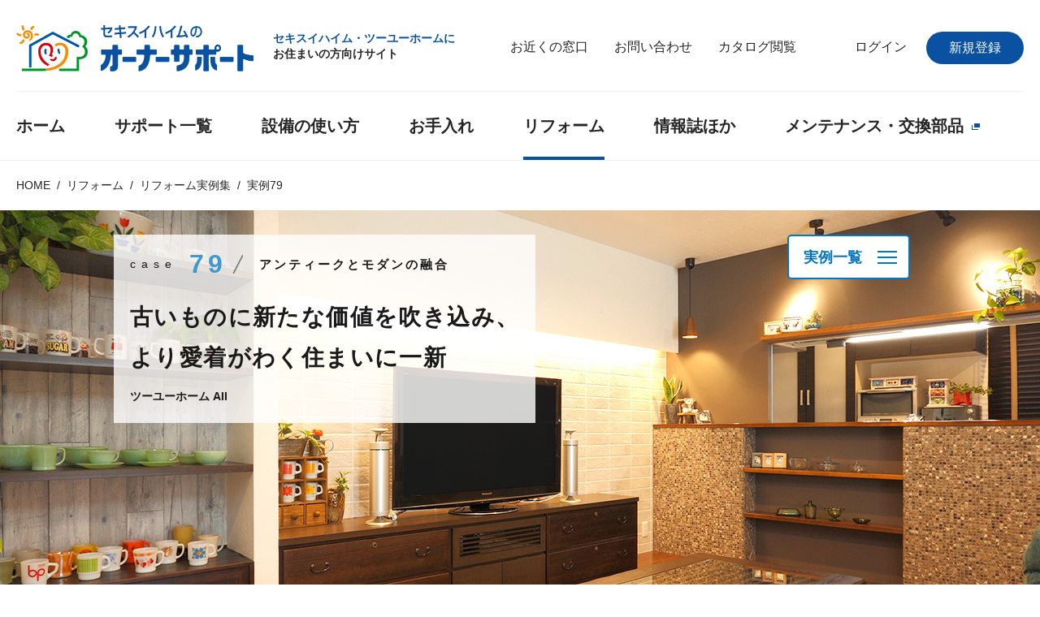

--- FILE ---
content_type: text/html
request_url: https://www.sekisuiheim-owner.jp/reform/reformcase/079.html
body_size: 228407
content:
<!DOCTYPE html>
<html lang="ja">

<head>
  <meta charset="UTF-8">
<!-- Google Tag Manager -->
<script>(function(w,d,s,l,i){w[l]=w[l]||[];w[l].push({'gtm.start':
new Date().getTime(),event:'gtm.js'});var f=d.getElementsByTagName(s)[0],
j=d.createElement(s),dl=l!='dataLayer'?'&l='+l:'';j.async=true;j.src=
'https://www.googletagmanager.com/gtm.js?id='+i+dl;f.parentNode.insertBefore(j,f);
})(window,document,'script','dataLayer','GTM-TDG4Q2Q');</script>
<!-- End Google Tag Manager -->

  <meta http-equiv="X-UA-Compatible" content="IE=edge">
  <meta name="format-detection" content="telephone=no">
  <title>古いものに新たな価値を吹き込み、より愛着がわく住まいに一新｜リフォーム実例【公式】セキスイハイムのオーナーサポート</title>
  <meta name="description" content="ツーユー　A-Ⅱの築21年のリフォーム実例。古いものを活かし、より愛着がわく住まいに一新した、お住まいをご紹介します。他にもキッチンや洗面、お風呂などの水まわりリフォームや、屋根・外壁などの外まわりリフォームの実例も数多く掲載しています。" />
  <meta name="keywords" content="リフォーム,実例,事例,施工事例,二世帯,同居,モザイクタイル,キッチン,WIC,収納,セキスイハイム" />
  <meta property="og:site_name" content="https://www.sekisuiheim-owner.jp/" />
  <meta property="og:title" content="リフォーム実例・施工事例｜実例79｜セキスイハイムのオーナーサポート" />
  <meta property="og:type" content="website" />
  <meta property="og:url" content="https://www.sekisuiheim-owner.jp/reform/reformcase/079.html" />
  <meta property="og:description" content="リビングリフォーム、お風呂リフォーム、キッチンリフォーム、トイレリフォームなど、セキスイハイムオーナー様のお住まいリフォームの実例をご紹介しています。" />
  <meta property="og:image" content="https://www.sekisuiheim-owner.jp/reform/reformcase/images/079/bg_hero.jpg" />
  <link rel="stylesheet" href="../../common/css/import.css" />
  <link rel="stylesheet" href="../../common/css/respons.css" media="all" />
  <link rel="stylesheet" href="css/common_nd.css" />
  <link rel="stylesheet" href="css/cases_nd.css" />
  <link rel="stylesheet" href="css/case_list_nd.css" />
  <link rel="stylesheet" href="/common_2021/css/structure.css">
  <script src="/common_2021/js/viewport.js"></script>
</head>

<body class="body--079">
<!-- Google Tag Manager (noscript) -->
<noscript><iframe src="https://www.googletagmanager.com/ns.html?id=GTM-TDG4Q2Q"
height="0" width="0" style="display:none;visibility:hidden"></iframe></noscript>
<!-- End Google Tag Manager (noscript) -->

  <div id="wrapper" class="v2021-wrapper">
    <header class="v2021-header">
  <div class="v2021-header__in">
    <div class="v2021-header__mn">
      <h1 class="v2021-header__mn__lg"><a href="/"><img src="/common_2021/images/logo_header01.png" alt="セキスイハイムのオーナーサポート"></a></h1>
      <p class="v2021-header__mn__tl"><span>セキスイハイム・ツーユーホームに</span><br>お住まいの方向けサイト</p>
      <ul class="v2021-header__mn__nv">
        <li><a href="/inquiry/">お近くの窓口</a></li>
        <li><a href="https://www.sekisuiheim.com/cgi-bin/inquire/member/form.cgi?md=4" target="_blank">お問い合わせ</a></li>
        <li><a href="https://os.sekisuiheim.com/cgi-bin/request/catalog/form.cgi" target="_blank">カタログ閲覧</a></li>
      </ul>
      <div class="v2021-header__mn__li">
        <div class="v2021-header__mn__li__bt"><a href="/member/Member/RegistEmail.aspx">新規登録</a></div>
        <p class="v2021-header__mn__li__t"><a href="/member/login.aspx">ログイン</a></p>
      </div>
      <div class="v2021-header__mn__lo">
        <div class="v2021-header__mn__lo__ln"><a href="javascript:void(0);"></a></div>
        <div class="v2021-header__mn__lo__bx">
          <div class="v2021-header__mn__lo__bx__in">
            <div class="v2021-header__mn__lo__bx__in2">
              <p class="v2021-header__mn__lo__bx__t">アカウント</p>
              <ul class="v2021-header__mn__lo__bx__ul">
                <li><a href="/member/UserRegist.aspx?div=ac_edit">オーナー情報の編集</a></li>
                <li><a href="/sconto/regist/">クーポンサービス SCONTO</a></li>
                <li><a href="/member/_logout.aspx">ログアウト</a></li>
              </ul>
            </div>
          </div>
        </div>
      </div>
      <div class="v2021-header__mn__hm"><a href="javascript:void(0);">
          <div class="v2021-header__mn__hm__p"><span></span><span></span><span></span></div>
          <div class="v2021-header__mn__hm__t">メニュー</div></a></div>
    </div>
    <div class="v2021-header__pi"></div>
    <div class="v2021-header__si"></div>
    <nav class="v2021-header__nv">
      <ul class="v2021-header__nv__ul">
        <li><a href="/">ホーム</a></li>
        <li><a href="/support/">サポート一覧</a></li>
        <li><a href="/equipment/">設備の使い方</a></li>
        <li><a href="/maintenance/">お手入れ</a></li>
        <li><a href="/reform/">リフォーム</a></li>
        <li><a href="/harmonate/">情報誌ほか</a></li>
        <li><a href="https://www.e-shopping-club.com/store/top.aspx" target="_blank">メンテナンス・交換部品<span class="is-win"></span></a></li>
      </ul>
    </nav>
  </div>
</header>
    <div class="v2021-mega">
  <div class="v2021-mega__ms"></div>
  <div class="v2021-mega__in">
    <div class="v2021-mega__in2">
      <div class="v2021-mega__in3">
        <div class="v2021-mega__u">
          <div class="v2021-mega__u__in">
            <div class="v2021-mega__u__in2">
              <div class="v2021-mega__u__cw">
                <div class="v2021-mega__u__cw__c">
                  <p class="v2021-mega__u__tl"><a href="/support/">サポート一覧TOP</a></p>
                  <div class="v2021-mega__u__ss">
                    <p class="v2021-mega__u__ss__tt">我が家の価値を、永く維持する</p>
                    <div class="v2021-mega__u__pu">
                      <ul class="v2021-mega__u__pu__ul">
                        <li>
                          <div class="v2021-mega__u__im"><a href="/support/">
                              <div class="v2021-mega__u__im__pw">
                                <div class="v2021-mega__u__im__p"><img src="/common_2021/images/pic_mega_im01_01.jpg" alt=""></div>
                                <div class="v2021-mega__u__im__bl"></div>
                                <p class="v2021-mega__u__im__dt">詳しく見る</p>
                              </div>
                              <div class="v2021-mega__u__im__tw">
                                <p class="v2021-mega__u__im__t">60年・長期サポート<br>システム</p>
                              </div></a></div>
                        </li>
                        <li>
                          <div class="v2021-mega__u__im"><a href="/support/inspection/">
                              <div class="v2021-mega__u__im__pw">
                                <div class="v2021-mega__u__im__p"><img src="/common_2021/images/pic_mega_im01_02.jpg" alt=""></div>
                                <div class="v2021-mega__u__im__bl"></div>
                                <p class="v2021-mega__u__im__dt">詳しく見る</p>
                              </div>
                              <div class="v2021-mega__u__im__tw">
                                <p class="v2021-mega__u__im__t">点検・診断</p>
                              </div></a></div>
                        </li>
                        <li>
                          <div class="v2021-mega__u__im"><a href="/support/maintenance/">
                              <div class="v2021-mega__u__im__pw">
                                <div class="v2021-mega__u__im__p"><img src="/common_2021/images/pic_mega_im01_03.jpg" alt=""></div>
                                <div class="v2021-mega__u__im__bl"></div>
                                <p class="v2021-mega__u__im__dt">詳しく見る</p>
                              </div>
                              <div class="v2021-mega__u__im__tw">
                                <p class="v2021-mega__u__im__t">メンテナンス</p>
                              </div></a></div>
                        </li>
                        <li>
                          <div class="v2021-mega__u__im"><a href="/support/reform/">
                              <div class="v2021-mega__u__im__pw">
                                <div class="v2021-mega__u__im__p"><img src="/common_2021/images/pic_mega_im01_04.jpg" alt=""></div>
                                <div class="v2021-mega__u__im__bl"></div>
                                <p class="v2021-mega__u__im__dt">詳しく見る</p>
                              </div>
                              <div class="v2021-mega__u__im__tw">
                                <p class="v2021-mega__u__im__t">リフォーム</p>
                              </div></a></div>
                        </li>
                        <li>
                          <div class="v2021-mega__u__im"><a href="/support/stream/">
                              <div class="v2021-mega__u__im__pw">
                                <div class="v2021-mega__u__im__p"><img src="/common_2021/images/pic_mega_im01_05.jpg" alt=""></div>
                                <div class="v2021-mega__u__im__bl"></div>
                                <p class="v2021-mega__u__im__dt">詳しく見る</p>
                              </div>
                              <div class="v2021-mega__u__im__tw">
                                <p class="v2021-mega__u__im__t">スタック＆ストリーム<br>システム</p>
                              </div></a></div>
                        </li>
                      </ul>
                    </div>
                  </div>
                  <div class="v2021-mega__u__ss is-separate">
                    <p class="v2021-mega__u__ss__tt">我が家の次のステージを考える</p>
                    <div class="v2021-mega__u__pu">
                      <ul class="v2021-mega__u__pu__ul">
                        <li>
                          <div class="v2021-mega__u__im"><a href="https://www.sumu-heim.jp/" target="_blank">
                              <div class="v2021-mega__u__im__pw">
                                <div class="v2021-mega__u__im__p"><img src="/common_2021/images/pic_mega_im01_06.jpg" alt=""></div>
                                <div class="v2021-mega__u__im__bl"></div>
                                <p class="v2021-mega__u__im__dt">詳しく見る</p>
                              </div>
                              <div class="v2021-mega__u__im__tw">
                                <p class="v2021-mega__u__im__t">住替え・売却</p>
                              </div></a></div>
                        </li>
                        <li>
                          <div class="v2021-mega__u__im"><a href="https://www.sekifu.co.jp/beheim/sell/" target="_blank">
                              <div class="v2021-mega__u__im__pw">
                                <div class="v2021-mega__u__im__p"><img src="/common_2021/images/pic_mega_im01_10.jpg" alt=""></div>
                                <div class="v2021-mega__u__im__bl"></div>
                                <p class="v2021-mega__u__im__dt">詳しく見る</p>
                              </div>
                              <div class="v2021-mega__u__im__tw">
                                <p class="v2021-mega__u__im__t">ハイムグループの<br>直接買取</p>
                              </div></a></div>
                        </li>
                        <li>
                          <div class="v2021-mega__u__im"><a href="/support/keishou/">
                              <div class="v2021-mega__u__im__pw">
                                <div class="v2021-mega__u__im__p"><img src="/common_2021/images/pic_mega_im01_07.jpg" alt=""></div>
                                <div class="v2021-mega__u__im__bl"></div>
                                <p class="v2021-mega__u__im__dt">詳しく見る</p>
                              </div>
                              <div class="v2021-mega__u__im__tw">
                                <p class="v2021-mega__u__im__t">住まいの継承</p>
                              </div></a></div>
                        </li>
                        <li>
                          <div class="v2021-mega__u__im"><a href="/support/reconstruction/">
                              <div class="v2021-mega__u__im__pw">
                                <div class="v2021-mega__u__im__p"><img src="/common_2021/images/pic_mega_im01_08.jpg" alt=""></div>
                                <div class="v2021-mega__u__im__bl"></div>
                                <p class="v2021-mega__u__im__dt">詳しく見る</p>
                              </div>
                              <div class="v2021-mega__u__im__tw">
                                <p class="v2021-mega__u__im__t">建て替え</p>
                              </div></a></div>
                        </li>
                        <li>
                          <div class="v2021-mega__u__im"><a href="/support/iekarute/">
                              <div class="v2021-mega__u__im__pw">
                                <div class="v2021-mega__u__im__p"><img src="/common_2021/images/pic_mega_im01_09.jpg" alt=""></div>
                                <div class="v2021-mega__u__im__bl"></div>
                                <p class="v2021-mega__u__im__dt">詳しく見る</p>
                              </div>
                              <div class="v2021-mega__u__im__tw">
                                <p class="v2021-mega__u__im__t">住まいの履歴書</p>
                                <p class="v2021-mega__u__im__n">※2011年7月以降の新築ご契約</p>
                              </div></a></div>
                        </li>
                      </ul>
                    </div>
                  </div>
                </div>
                <div class="v2021-mega__u__cw__c">
                  <div class="v2021-mega__u__sc">
                    <div class="v2021-mega__u__x"><a href="javascript:void(0);"><span></span><span>閉じる</span></a></div>
                    <ul class="v2021-mega__u__su">
                      <!--
                      <li><a href="https://www1.fastcloud.jp/t0aqukrrosd/owner/web/index.html" target="_blank">よくいただくご質問</a></li>
                      -->
                      <li><a href="https://www.sekisuiheim.com/cgi-bin/inquire/member/form.cgi?md=4" target="_blank">名義変更</a></li>
                      <li><a href="https://www.sekisuiheim.com/cgi-bin/inquire/member/form.cgi?md=4" target="_blank">ご連絡先の変更</a></li>
                    </ul>
                  </div>
                </div>
              </div>
            </div>
          </div>
        </div>
        <div class="v2021-mega__u">
          <div class="v2021-mega__u__in">
            <div class="v2021-mega__u__in2">
              <div class="v2021-mega__u__cw">
                <div class="v2021-mega__u__cw__c">
                  <p class="v2021-mega__u__tl"><a href="/equipment/">設備の使い方TOP</a></p>
                  <div class="v2021-mega__u__ss">
                    <p class="v2021-mega__u__ss__tt">設備の使い方について</p>
                    <div class="v2021-mega__u__pu">
                      <ul class="v2021-mega__u__pu__ul">
                        <li>
                          <div class="v2021-mega__u__im"><a href="/equipment/#sect01">
                              <div class="v2021-mega__u__im__pw">
                                <div class="v2021-mega__u__im__p"><img src="/common_2021/images/pic_mega_im02_01.jpg" alt=""></div>
                                <div class="v2021-mega__u__im__bl"></div>
                                <p class="v2021-mega__u__im__dt">詳しく見る</p>
                              </div>
                              <div class="v2021-mega__u__im__tw">
                                <p class="v2021-mega__u__im__t">スマートハイムナビ</p>
                              </div></a></div>
                        </li>
                        <li>
                          <div class="v2021-mega__u__im"><a href="/equipment/#sect02">
                              <div class="v2021-mega__u__im__pw">
                                <div class="v2021-mega__u__im__p"><img src="/common_2021/images/pic_mega_im02_02.jpg" alt=""></div>
                                <div class="v2021-mega__u__im__bl"></div>
                                <p class="v2021-mega__u__im__dt">詳しく見る</p>
                              </div>
                              <div class="v2021-mega__u__im__tw">
                                <p class="v2021-mega__u__im__t">ウォームファクトリー</p>
                              </div></a></div>
                        </li>
                        <li>
                          <div class="v2021-mega__u__im"><a href="/equipment/#sect03">
                              <div class="v2021-mega__u__im__pw">
                                <div class="v2021-mega__u__im__p"><img src="/common_2021/images/pic_mega_im02_03.jpg" alt=""></div>
                                <div class="v2021-mega__u__im__bl"></div>
                                <p class="v2021-mega__u__im__dt">詳しく見る</p>
                              </div>
                              <div class="v2021-mega__u__im__tw">
                                <p class="v2021-mega__u__im__t">快適エアリー</p>
                              </div></a></div>
                        </li>
                        <li>
                          <div class="v2021-mega__u__im"><a href="/equipment/#sect04">
                              <div class="v2021-mega__u__im__pw">
                                <div class="v2021-mega__u__im__p"><img src="/common_2021/images/pic_mega_im02_04.jpg" alt=""></div>
                                <div class="v2021-mega__u__im__bl"></div>
                                <p class="v2021-mega__u__im__dt">詳しく見る</p>
                              </div>
                              <div class="v2021-mega__u__im__tw">
                                <p class="v2021-mega__u__im__t">プラス快適ファクトリー</p>
                              </div></a></div>
                        </li>
                        <li>
                          <div class="v2021-mega__u__im"><a href="/equipment/#sect05">
                              <div class="v2021-mega__u__im__pw">
                                <div class="v2021-mega__u__im__p"><img src="/common_2021/images/pic_mega_im02_05.jpg" alt=""></div>
                                <div class="v2021-mega__u__im__bl"></div>
                                <p class="v2021-mega__u__im__dt">詳しく見る</p>
                              </div>
                              <div class="v2021-mega__u__im__tw">
                                <p class="v2021-mega__u__im__t">飲料水貯留システム</p>
                              </div></a></div>
                        </li>
                      </ul>
                    </div>
                  </div>
                </div>
                <div class="v2021-mega__u__cw__c">
                  <div class="v2021-mega__u__sc">
                    <div class="v2021-mega__u__x"><a href="javascript:void(0);"><span></span><span>閉じる</span></a></div>
                    <ul class="v2021-mega__u__su">
                      <li><a href="/equipment/faq.html">よくいただくお問い合わせ</a></li>
                    </ul>
                  </div>
                </div>
              </div>
            </div>
          </div>
        </div>
        <div class="v2021-mega__u">
          <div class="v2021-mega__u__in">
            <div class="v2021-mega__u__in2">
              <div class="v2021-mega__u__cw">
                <div class="v2021-mega__u__cw__c">
                  <p class="v2021-mega__u__tl"><a href="/maintenance/">お手入れTOP</a></p>
                  <div class="v2021-mega__u__ss">
                    <p class="v2021-mega__u__ss__tt">主な部位ごとのお手入れ方法</p>
                    <div class="v2021-mega__u__pu">
                      <ul class="v2021-mega__u__pu__ul">
                        <li>
                          <div class="v2021-mega__u__im"><a href="/maintenance/entrance/01.html">
                              <div class="v2021-mega__u__im__pw">
                                <div class="v2021-mega__u__im__p"><img src="/common_2021/images/pic_mega_im03_01.jpg" alt=""></div>
                                <div class="v2021-mega__u__im__bl"></div>
                                <p class="v2021-mega__u__im__dt">詳しく見る</p>
                              </div>
                              <div class="v2021-mega__u__im__tw">
                                <p class="v2021-mega__u__im__t">玄関</p>
                              </div></a></div>
                        </li>
                        <li>
                          <div class="v2021-mega__u__im"><a href="/maintenance/western_passage/01.html">
                              <div class="v2021-mega__u__im__pw">
                                <div class="v2021-mega__u__im__p"><img src="/common_2021/images/pic_mega_im03_02.jpg" alt=""></div>
                                <div class="v2021-mega__u__im__bl"></div>
                                <p class="v2021-mega__u__im__dt">詳しく見る</p>
                              </div>
                              <div class="v2021-mega__u__im__tw">
                                <p class="v2021-mega__u__im__t">洋室／廊下</p>
                              </div></a></div>
                        </li>
                        <li>
                          <div class="v2021-mega__u__im"><a href="/maintenance/kitchen/01.html">
                              <div class="v2021-mega__u__im__pw">
                                <div class="v2021-mega__u__im__p"><img src="/common_2021/images/pic_mega_im03_03.jpg" alt=""></div>
                                <div class="v2021-mega__u__im__bl"></div>
                                <p class="v2021-mega__u__im__dt">詳しく見る</p>
                              </div>
                              <div class="v2021-mega__u__im__tw">
                                <p class="v2021-mega__u__im__t">キッチン</p>
                              </div></a></div>
                        </li>
                        <li>
                          <div class="v2021-mega__u__im"><a href="/maintenance/door_01/01.html">
                              <div class="v2021-mega__u__im__pw">
                                <div class="v2021-mega__u__im__p"><img src="/common_2021/images/pic_mega_im03_04.jpg" alt=""></div>
                                <div class="v2021-mega__u__im__bl"></div>
                                <p class="v2021-mega__u__im__dt">詳しく見る</p>
                              </div>
                              <div class="v2021-mega__u__im__tw">
                                <p class="v2021-mega__u__im__t">室内ドア</p>
                              </div></a></div>
                        </li>
                        <li>
                          <div class="v2021-mega__u__im"><a href="/maintenance/toilet/01.html">
                              <div class="v2021-mega__u__im__pw">
                                <div class="v2021-mega__u__im__p"><img src="/common_2021/images/pic_mega_im03_05.jpg" alt=""></div>
                                <div class="v2021-mega__u__im__bl"></div>
                                <p class="v2021-mega__u__im__dt">詳しく見る</p>
                              </div>
                              <div class="v2021-mega__u__im__tw">
                                <p class="v2021-mega__u__im__t">洗面／トイレ</p>
                              </div></a></div>
                        </li>
                        <li>
                          <div class="v2021-mega__u__im"><a href="/maintenance/window/01.html">
                              <div class="v2021-mega__u__im__pw">
                                <div class="v2021-mega__u__im__p"><img src="/common_2021/images/pic_mega_im03_06.jpg" alt=""></div>
                                <div class="v2021-mega__u__im__bl"></div>
                                <p class="v2021-mega__u__im__dt">詳しく見る</p>
                              </div>
                              <div class="v2021-mega__u__im__tw">
                                <p class="v2021-mega__u__im__t">窓</p>
                              </div></a></div>
                        </li>
                        <li>
                          <div class="v2021-mega__u__im"><a href="/maintenance/bathroom/01.html">
                              <div class="v2021-mega__u__im__pw">
                                <div class="v2021-mega__u__im__p"><img src="/common_2021/images/pic_mega_im03_07.jpg" alt=""></div>
                                <div class="v2021-mega__u__im__bl"></div>
                                <p class="v2021-mega__u__im__dt">詳しく見る</p>
                              </div>
                              <div class="v2021-mega__u__im__tw">
                                <p class="v2021-mega__u__im__t">浴室</p>
                              </div></a></div>
                        </li>
                        <li>
                          <div class="v2021-mega__u__im"><a href="/maintenance/shutter/01.html">
                              <div class="v2021-mega__u__im__pw">
                                <div class="v2021-mega__u__im__p"><img src="/common_2021/images/pic_mega_im03_08.jpg" alt=""></div>
                                <div class="v2021-mega__u__im__bl"></div>
                                <p class="v2021-mega__u__im__dt">詳しく見る</p>
                              </div>
                              <div class="v2021-mega__u__im__tw">
                                <p class="v2021-mega__u__im__t">雨戸／シャッター</p>
                              </div></a></div>
                        </li>
                        <li>
                          <div class="v2021-mega__u__im"><a href="/maintenance/curtain_blind/01.html">
                              <div class="v2021-mega__u__im__pw">
                                <div class="v2021-mega__u__im__p"><img src="/common_2021/images/pic_mega_im03_09.jpg" alt=""></div>
                                <div class="v2021-mega__u__im__bl"></div>
                                <p class="v2021-mega__u__im__dt">詳しく見る</p>
                              </div>
                              <div class="v2021-mega__u__im__tw">
                                <p class="v2021-mega__u__im__t">カーテン／ブラインド</p>
                              </div></a></div>
                        </li>
                        <li>
                          <div class="v2021-mega__u__im"><a href="/maintenance/screen/01.html">
                              <div class="v2021-mega__u__im__pw">
                                <div class="v2021-mega__u__im__p"><img src="/common_2021/images/pic_mega_im03_10.jpg" alt=""></div>
                                <div class="v2021-mega__u__im__bl"></div>
                                <p class="v2021-mega__u__im__dt">詳しく見る</p>
                              </div>
                              <div class="v2021-mega__u__im__tw">
                                <p class="v2021-mega__u__im__t">網戸</p>
                              </div></a></div>
                        </li>
                        <li>
                          <div class="v2021-mega__u__im"><a href="/maintenance/outdoor/01.html">
                              <div class="v2021-mega__u__im__pw">
                                <div class="v2021-mega__u__im__p"><img src="/common_2021/images/pic_mega_im03_11.jpg" alt=""></div>
                                <div class="v2021-mega__u__im__bl"></div>
                                <p class="v2021-mega__u__im__dt">詳しく見る</p>
                              </div>
                              <div class="v2021-mega__u__im__tw">
                                <p class="v2021-mega__u__im__t">外まわり</p>
                              </div></a></div>
                        </li>
                        <li>
                          <div class="v2021-mega__u__im"><a href="/maintenance/light/01.html">
                              <div class="v2021-mega__u__im__pw">
                                <div class="v2021-mega__u__im__p"><img src="/common_2021/images/pic_mega_im03_12.jpg" alt=""></div>
                                <div class="v2021-mega__u__im__bl"></div>
                                <p class="v2021-mega__u__im__dt">詳しく見る</p>
                              </div>
                              <div class="v2021-mega__u__im__tw">
                                <p class="v2021-mega__u__im__t">照明</p>
                              </div></a></div>
                        </li>
                        <li>
                          <div class="v2021-mega__u__im"><a href="/maintenance/air_conditioning/01.html">
                              <div class="v2021-mega__u__im__pw">
                                <div class="v2021-mega__u__im__p"><img src="/common_2021/images/pic_mega_im03_13.jpg" alt=""></div>
                                <div class="v2021-mega__u__im__bl"></div>
                                <p class="v2021-mega__u__im__dt">詳しく見る</p>
                              </div>
                              <div class="v2021-mega__u__im__tw">
                                <p class="v2021-mega__u__im__t">空調</p>
                              </div></a></div>
                        </li>
                        <li>
                          <div class="v2021-mega__u__im"><a href="/maintenance/japanese/01.html">
                              <div class="v2021-mega__u__im__pw">
                                <div class="v2021-mega__u__im__p"><img src="/common_2021/images/pic_mega_im03_14.jpg" alt=""></div>
                                <div class="v2021-mega__u__im__bl"></div>
                                <p class="v2021-mega__u__im__dt">詳しく見る</p>
                              </div>
                              <div class="v2021-mega__u__im__tw">
                                <p class="v2021-mega__u__im__t">和室</p>
                              </div></a></div>
                        </li>
                        <li>
                          <div class="v2021-mega__u__im"><a href="/maintenance/door_02/01.html">
                              <div class="v2021-mega__u__im__pw">
                                <div class="v2021-mega__u__im__p"><img src="/common_2021/images/pic_mega_im03_15.jpg" alt=""></div>
                                <div class="v2021-mega__u__im__bl"></div>
                                <p class="v2021-mega__u__im__dt">詳しく見る</p>
                              </div>
                              <div class="v2021-mega__u__im__tw">
                                <p class="v2021-mega__u__im__t">勝手口ドア</p>
                              </div></a></div>
                        </li>
                        <li>
                          <div class="v2021-mega__u__im"><a href="/maintenance/others/01.html">
                              <div class="v2021-mega__u__im__pw">
                                <div class="v2021-mega__u__im__p"><img src="/common_2021/images/pic_mega_im03_16.jpg" alt=""></div>
                                <div class="v2021-mega__u__im__bl"></div>
                                <p class="v2021-mega__u__im__dt">詳しく見る</p>
                              </div>
                              <div class="v2021-mega__u__im__tw">
                                <p class="v2021-mega__u__im__t">カビ・結露・におい</p>
                              </div></a></div>
                        </li>
                        <li>
                          <div class="v2021-mega__u__im"><a href="/maintenance/equipment/05.html">
                              <div class="v2021-mega__u__im__pw">
                                <div class="v2021-mega__u__im__p"><img src="/common_2021/images/pic_mega_im03_17.jpg" alt=""></div>
                                <div class="v2021-mega__u__im__bl"></div>
                                <p class="v2021-mega__u__im__dt">詳しく見る</p>
                              </div>
                              <div class="v2021-mega__u__im__tw">
                                <p class="v2021-mega__u__im__t">水道管など</p>
                              </div></a></div>
                        </li>
                      </ul>
                    </div>
                  </div>
                  <div class="v2021-mega__u__ss is-separate">
                    <p class="v2021-mega__u__ss__tt">季節のお手入れ</p>
                    <div class="v2021-mega__u__pu">
                      <ul class="v2021-mega__u__pu__ul">
                        <li>
                          <div class="v2021-mega__u__im"><a href="/maintenance/season/spring/spring003.html">
                              <div class="v2021-mega__u__im__pw">
                                <div class="v2021-mega__u__im__p"><img src="/common_2021/images/pic_mega_im03_18.jpg" alt=""></div>
                                <div class="v2021-mega__u__im__bl"></div>
                                <p class="v2021-mega__u__im__dt">詳しく見る</p>
                              </div>
                              <div class="v2021-mega__u__im__tw">
                                <p class="v2021-mega__u__im__t">春のお手入れ</p>
                              </div></a></div>
                        </li>
                        <li>
                          <div class="v2021-mega__u__im"><a href="/maintenance/season/summer/summer001.html">
                              <div class="v2021-mega__u__im__pw">
                                <div class="v2021-mega__u__im__p"><img src="/common_2021/images/pic_mega_im03_19.jpg" alt=""></div>
                                <div class="v2021-mega__u__im__bl"></div>
                                <p class="v2021-mega__u__im__dt">詳しく見る</p>
                              </div>
                              <div class="v2021-mega__u__im__tw">
                                <p class="v2021-mega__u__im__t">夏のお手入れ</p>
                              </div></a></div>
                        </li>
                        <li>
                          <div class="v2021-mega__u__im"><a href="/maintenance/season/autumn/autumn001.html">
                              <div class="v2021-mega__u__im__pw">
                                <div class="v2021-mega__u__im__p"><img src="/common_2021/images/pic_mega_im03_20.jpg" alt=""></div>
                                <div class="v2021-mega__u__im__bl"></div>
                                <p class="v2021-mega__u__im__dt">詳しく見る</p>
                              </div>
                              <div class="v2021-mega__u__im__tw">
                                <p class="v2021-mega__u__im__t">秋のお手入れ</p>
                              </div></a></div>
                        </li>
                        <li>
                          <div class="v2021-mega__u__im"><a href="/maintenance/season/winter/winter006.html">
                              <div class="v2021-mega__u__im__pw">
                                <div class="v2021-mega__u__im__p"><img src="/common_2021/images/pic_mega_im03_21.jpg" alt=""></div>
                                <div class="v2021-mega__u__im__bl"></div>
                                <p class="v2021-mega__u__im__dt">詳しく見る</p>
                              </div>
                              <div class="v2021-mega__u__im__tw">
                                <p class="v2021-mega__u__im__t">冬のお手入れ</p>
                              </div></a></div>
                        </li>
                      </ul>
                    </div>
                  </div>
                </div>
                <div class="v2021-mega__u__cw__c">
                  <div class="v2021-mega__u__sc">
                    <div class="v2021-mega__u__x"><a href="javascript:void(0);"><span></span><span>閉じる</span></a></div>
                    <ul class="v2021-mega__u__su">
                      <li><a href="/maintenance/dokuhon/">お手入れ読本ダウンロード</a></li>
                      <li><a href="/maintenance/#c01">お手入れ動画</a></li>
                      <li><a href="/maintenance/season/">お手入れカレンダー</a></li>
                      <li><a href="/maintenance/jikanwari/">時間割大掃除</a></li>
                    </ul>
                  </div>
                </div>
              </div>
            </div>
          </div>
        </div>
        <div class="v2021-mega__u">
          <div class="v2021-mega__u__in">
            <div class="v2021-mega__u__in2">
              <div class="v2021-mega__u__cw">
                <div class="v2021-mega__u__cw__c">
                  <p class="v2021-mega__u__tl"><a href="/reform/">リフォームTOP</a></p>
                  <div class="v2021-mega__u__rb"><a href="/reform/about_reform/">
                      <div class="v2021-mega__u__rb__cw">
                        <div class="v2021-mega__u__rb__cw__c">
                          <div class="v2021-mega__u__rb__p"><span><img src="/common_2021/images/pic_mega_rb01.png" alt="SEKISUI Fami-S 純正／認定 MENU"></span></div>
                        </div>
                        <div class="v2021-mega__u__rb__cw__c">
                          <p class="v2021-mega__u__rb__t">セキスイファミエスの<strong>純正／認定リフォームとは？</strong></p>
                        </div>
                      </div></a></div>
                  <div class="v2021-mega__u__ss">
                    <p class="v2021-mega__u__ss__tt">内装のリフォーム</p>
                    <div class="v2021-mega__u__pu">
                      <ul class="v2021-mega__u__pu__ul">
                        <li>
                          <div class="v2021-mega__u__im"><a href="/reform/bath/index.html">
                              <div class="v2021-mega__u__im__pw">
                                <div class="v2021-mega__u__im__p"><img src="/common_2021/images/pic_mega_im04_01.jpg" alt=""></div>
                                <div class="v2021-mega__u__im__bl"></div>
                                <p class="v2021-mega__u__im__dt">詳しく見る</p>
                              </div>
                              <div class="v2021-mega__u__im__tw">
                                <p class="v2021-mega__u__im__t">浴室</p>
                              </div></a></div>
                        </li>
                        <li>
                          <div class="v2021-mega__u__im"><a href="/reform/kitchen/index.html">
                              <div class="v2021-mega__u__im__pw">
                                <div class="v2021-mega__u__im__p"><img src="/common_2021/images/pic_mega_im04_02.jpg" alt=""></div>
                                <div class="v2021-mega__u__im__bl"></div>
                                <p class="v2021-mega__u__im__dt">詳しく見る</p>
                              </div>
                              <div class="v2021-mega__u__im__tw">
                                <p class="v2021-mega__u__im__t">キッチン</p>
                              </div></a></div>
                        </li>
                        <li>
                          <div class="v2021-mega__u__im"><a href="/reform/toilet/">
                              <div class="v2021-mega__u__im__pw">
                                <div class="v2021-mega__u__im__p"><img src="/common_2021/images/pic_mega_im04_03.jpg" alt=""></div>
                                <div class="v2021-mega__u__im__bl"></div>
                                <p class="v2021-mega__u__im__dt">詳しく見る</p>
                              </div>
                              <div class="v2021-mega__u__im__tw">
                                <p class="v2021-mega__u__im__t">トイレ</p>
                              </div></a></div>
                        </li>
                        <li>
                          <div class="v2021-mega__u__im"><a href="/reform/sanitary/">
                              <div class="v2021-mega__u__im__pw">
                                <div class="v2021-mega__u__im__p"><img src="/common_2021/images/pic_mega_im04_04.jpg" alt=""></div>
                                <div class="v2021-mega__u__im__bl"></div>
                                <p class="v2021-mega__u__im__dt">詳しく見る</p>
                              </div>
                              <div class="v2021-mega__u__im__tw">
                                <p class="v2021-mega__u__im__t">洗面室</p>
                              </div></a></div>
                        </li>
                        <li class="is-clear">
                          <div class="v2021-mega__u__im"><a href="/reform/kaisou/">
                              <div class="v2021-mega__u__im__pw">
                                <div class="v2021-mega__u__im__p"><img src="/common_2021/images/pic_mega_im04_05.jpg" alt=""></div>
                                <div class="v2021-mega__u__im__bl"></div>
                                <p class="v2021-mega__u__im__dt">詳しく見る</p>
                              </div>
                              <div class="v2021-mega__u__im__tw">
                                <p class="v2021-mega__u__im__t">間取り変更</p>
                              </div></a></div>
                        </li>
                        <li>
                          <div class="v2021-mega__u__im"><a href="/reform/interior/onnetsu.html">
                              <div class="v2021-mega__u__im__pw">
                                <div class="v2021-mega__u__im__p"><img src="/common_2021/images/pic_mega_im04_06.jpg" alt=""></div>
                                <div class="v2021-mega__u__im__bl"></div>
                                <p class="v2021-mega__u__im__dt">詳しく見る</p>
                              </div>
                              <div class="v2021-mega__u__im__tw">
                                <p class="v2021-mega__u__im__t">快適性能UPリフォーム</p>
                              </div></a></div>
                        </li>
                        <li>
                          <div class="v2021-mega__u__im"><a href="/reform/interior/air-conditioning-system/">
                              <div class="v2021-mega__u__im__pw">
                                <div class="v2021-mega__u__im__p"><img src="/common_2021/images/pic_mega_im04_24.jpg" alt=""></div>
                                <div class="v2021-mega__u__im__bl"></div>
                                <p class="v2021-mega__u__im__dt">詳しく見る</p>
                              </div>
                              <div class="v2021-mega__u__im__tw">
                                <p class="v2021-mega__u__im__t">空調システム</p>
                              </div></a></div>
                        </li>
                      </ul>
                    </div>
                  </div>
                  <div class="v2021-mega__u__ss is-separate">
                    <p class="v2021-mega__u__ss__tt">外装のリフォーム</p>
                    <div class="v2021-mega__u__pu">
                      <ul class="v2021-mega__u__pu__ul">
                        <li>
                          <div class="v2021-mega__u__im"><a href="/reform/exterior/outerwall.html">
                              <div class="v2021-mega__u__im__pw">
                                <div class="v2021-mega__u__im__p"><img src="/common_2021/images/pic_mega_im04_07.jpg" alt=""></div>
                                <div class="v2021-mega__u__im__bl"></div>
                                <p class="v2021-mega__u__im__dt">詳しく見る</p>
                              </div>
                              <div class="v2021-mega__u__im__tw">
                                <p class="v2021-mega__u__im__t">外壁</p>
                              </div></a></div>
                        </li>
                        <li>
                          <div class="v2021-mega__u__im"><a href="/reform/exterior/roof.html">
                              <div class="v2021-mega__u__im__pw">
                                <div class="v2021-mega__u__im__p"><img src="/common_2021/images/pic_mega_im04_08.jpg" alt=""></div>
                                <div class="v2021-mega__u__im__bl"></div>
                                <p class="v2021-mega__u__im__dt">詳しく見る</p>
                              </div>
                              <div class="v2021-mega__u__im__tw">
                                <p class="v2021-mega__u__im__t">屋根・外装材</p>
                              </div></a></div>
                        </li>
                        <li>
                          <div class="v2021-mega__u__im"><a href="/reform/exterior/window.html">
                              <div class="v2021-mega__u__im__pw">
                                <div class="v2021-mega__u__im__p"><img src="/common_2021/images/pic_mega_im04_09.jpg" alt=""></div>
                                <div class="v2021-mega__u__im__bl"></div>
                                <p class="v2021-mega__u__im__dt">詳しく見る</p>
                              </div>
                              <div class="v2021-mega__u__im__tw">
                                <p class="v2021-mega__u__im__t">窓</p>
                              </div></a></div>
                        </li>
                        <li>
                          <div class="v2021-mega__u__im"><a href="/reform/exterior/entrance.html">
                              <div class="v2021-mega__u__im__pw">
                                <div class="v2021-mega__u__im__p"><img src="/common_2021/images/pic_mega_im04_10.jpg" alt=""></div>
                                <div class="v2021-mega__u__im__bl"></div>
                                <p class="v2021-mega__u__im__dt">詳しく見る</p>
                              </div>
                              <div class="v2021-mega__u__im__tw">
                                <p class="v2021-mega__u__im__t">ドア／玄関まわり</p>
                              </div></a></div>
                        </li>
                        <li class="is-clear">
                          <div class="v2021-mega__u__im"><a href="/reform/exterior/outdoor_facilities.html">
                              <div class="v2021-mega__u__im__pw">
                                <div class="v2021-mega__u__im__p"><img src="/common_2021/images/pic_mega_im04_11.jpg" alt=""></div>
                                <div class="v2021-mega__u__im__bl"></div>
                                <p class="v2021-mega__u__im__dt">詳しく見る</p>
                              </div>
                              <div class="v2021-mega__u__im__tw">
                                <p class="v2021-mega__u__im__t">バルコニー</p>
                              </div></a></div>
                        </li>
                        <li>
                          <div class="v2021-mega__u__im"><a href="/reform/exterior/others.html#co1">
                              <div class="v2021-mega__u__im__pw">
                                <div class="v2021-mega__u__im__p"><img src="/common_2021/images/pic_mega_im04_12.jpg" alt=""></div>
                                <div class="v2021-mega__u__im__bl"></div>
                                <p class="v2021-mega__u__im__dt">詳しく見る</p>
                              </div>
                              <div class="v2021-mega__u__im__tw">
                                <p class="v2021-mega__u__im__t">防犯</p>
                              </div></a></div>
                        </li>
                        <li>
                          <div class="v2021-mega__u__im"><a href="/reform/exterior/others.html#co2">
                              <div class="v2021-mega__u__im__pw">
                                <div class="v2021-mega__u__im__p"><img src="/common_2021/images/pic_mega_im04_13.jpg" alt=""></div>
                                <div class="v2021-mega__u__im__bl"></div>
                                <p class="v2021-mega__u__im__dt">詳しく見る</p>
                              </div>
                              <div class="v2021-mega__u__im__tw">
                                <p class="v2021-mega__u__im__t">エクステリアアイテム</p>
                              </div></a></div>
                        </li>
                      </ul>
                    </div>
                  </div>
                  <div class="v2021-mega__u__ss is-separate">
                    <p class="v2021-mega__u__ss__tt">ライフライン・エネルギーのリフォーム</p>
                    <div class="v2021-mega__u__pu">
                      <ul class="v2021-mega__u__pu__ul">
                        <li>
                          <div class="v2021-mega__u__im"><a href="/reform/lifeline/solar/">
                              <div class="v2021-mega__u__im__pw">
                                <div class="v2021-mega__u__im__p"><img src="/common_2021/images/pic_mega_im04_15.jpg" alt=""></div>
                                <div class="v2021-mega__u__im__bl"></div>
                                <p class="v2021-mega__u__im__dt">詳しく見る</p>
                              </div>
                              <div class="v2021-mega__u__im__tw">
                                <p class="v2021-mega__u__im__t">太陽光発電</p>
                              </div></a></div>
                        </li>
                        <li>
                          <div class="v2021-mega__u__im"><a href="/reform/lifeline/fit/">
                              <div class="v2021-mega__u__im__pw">
                                <div class="v2021-mega__u__im__p"><img src="/common_2021/images/pic_mega_im04_21.jpg" alt=""></div>
                                <div class="v2021-mega__u__im__bl"></div>
                                <p class="v2021-mega__u__im__dt">詳しく見る</p>
                              </div>
                              <div class="v2021-mega__u__im__tw">
                                <p class="v2021-mega__u__im__t">太陽光設置済みの方へ</p>
                              </div></a></div>
                        </li>
                        <li>
                          <div class="v2021-mega__u__im"><a href="/reform/lifeline/chikuden/">
                              <div class="v2021-mega__u__im__pw">
                                <div class="v2021-mega__u__im__p"><img src="/common_2021/images/pic_mega_im04_14.jpg" alt=""></div>
                                <div class="v2021-mega__u__im__bl"></div>
                                <p class="v2021-mega__u__im__dt">詳しく見る</p>
                              </div>
                              <div class="v2021-mega__u__im__tw">
                                <p class="v2021-mega__u__im__t">蓄電システム</p>
                              </div></a></div>
                        </li>
                        <li>
                          <div class="v2021-mega__u__im"><a href="/reform/lifeline/hems/">
                              <div class="v2021-mega__u__im__pw">
                                <div class="v2021-mega__u__im__p"><img src="/common_2021/images/pic_mega_im04_16.jpg" alt=""></div>
                                <div class="v2021-mega__u__im__bl"></div>
                                <p class="v2021-mega__u__im__dt">詳しく見る</p>
                              </div>
                              <div class="v2021-mega__u__im__tw">
                                <p class="v2021-mega__u__im__t">HEMS</p>
                              </div></a></div>
                        </li>
                      </ul>
                    </div>
                  </div>
                  <div class="v2021-mega__u__ss is-separate">
                    <p class="v2021-mega__u__ss__tt">テーマ別リフォーム</p>
                    <div class="v2021-mega__u__pu">
                      <ul class="v2021-mega__u__pu__ul">
                        <li>
                          <div class="v2021-mega__u__im"><a href="/reform/reformcase/">
                              <div class="v2021-mega__u__im__pw">
                                <div class="v2021-mega__u__im__p"><img src="/common_2021/images/pic_mega_im04_17.jpg" alt=""></div>
                                <div class="v2021-mega__u__im__bl"></div>
                                <p class="v2021-mega__u__im__dt">詳しく見る</p>
                              </div>
                              <div class="v2021-mega__u__im__tw">
                                <p class="v2021-mega__u__im__t">リフォーム実例集</p>
                              </div></a></div>
                        </li>
                        <li>
                          <div class="v2021-mega__u__im"><a href="/reform/dandori/index.html">
                              <div class="v2021-mega__u__im__pw">
                                <div class="v2021-mega__u__im__p"><img src="/common_2021/images/pic_mega_im04_20.jpg" alt=""></div>
                                <div class="v2021-mega__u__im__bl"></div>
                                <p class="v2021-mega__u__im__dt">詳しく見る</p>
                              </div>
                              <div class="v2021-mega__u__im__tw">
                                <p class="v2021-mega__u__im__t">リフォームのダンドリ</p>
                              </div></a></div>
                        </li>
                        <li>
                          <div class="v2021-mega__u__im"><a href="/reform/about_reform/">
                              <div class="v2021-mega__u__im__pw">
                                <div class="v2021-mega__u__im__p"><img src="/common_2021/images/pic_mega_im04_22.jpg" alt=""></div>
                                <div class="v2021-mega__u__im__bl"></div>
                                <p class="v2021-mega__u__im__dt">詳しく見る</p>
                              </div>
                              <div class="v2021-mega__u__im__tw">
                                <p class="v2021-mega__u__im__t">純正／認定リフォーム</p>
                              </div></a></div>
                        </li>
                      </ul>
                    </div>
                  </div>
                </div>
                <div class="v2021-mega__u__cw__c">
                  <div class="v2021-mega__u__sc">
                    <div class="v2021-mega__u__x"><a href="javascript:void(0);"><span></span><span>閉じる</span></a></div>
                    <div class="v2021-mega__u__ct">
                      <p class="v2021-mega__u__ct__tt">リフォームのカタログをさがす</p>
                      <p class="v2021-mega__u__ct__t">お手元でご覧になりたい場合は、<br>無料で資料請求もできます。</p>
                      <ul class="v2021-mega__u__ct__ul">
                        <li>
                          <div class="v2021-mega__u__ct__ul__cw">
                            <div class="v2021-mega__u__ct__ul__cw__c">
                              <div class="v2021-mega__u__ct__ul__p"><span><img src="/common_2021/images/pic_mega_catalog46.jpg" alt=""></span></div>
                            </div>
                            <div class="v2021-mega__u__ct__ul__cw__c">
                              <p class="v2021-mega__u__ct__ul__t">ファミエス総合カタログ</p>
                            </div>
                          </div>
                        </li>
                        <li>
                          <div class="v2021-mega__u__ct__ul__cw">
                            <div class="v2021-mega__u__ct__ul__cw__c">
                              <div class="v2021-mega__u__ct__ul__p"><span><img src="/common_2021/images/pic_mega_catalog01.jpg" alt=""></span></div>
                            </div>
                            <div class="v2021-mega__u__ct__ul__cw__c">
                              <p class="v2021-mega__u__ct__ul__t">セキスイハイム・<br>ツーユーホームの<br>リフォーム実例集</p>
                            </div>
                          </div>
                        </li>
                        <li>
                          <div class="v2021-mega__u__ct__ul__cw">
                            <div class="v2021-mega__u__ct__ul__cw__c">
                              <div class="v2021-mega__u__ct__ul__p"><span><img src="/common_2021/images/pic_mega_catalog55.jpg" alt=""></span></div>
                            </div>
                            <div class="v2021-mega__u__ct__ul__cw__c">
                              <p class="v2021-mega__u__ct__ul__t">外装リフレッシュ<br>総合カタログ</p>
                            </div>
                          </div>
                        </li>
                      </ul>
                      <div class="v2021-mega__u__ct__bt"><a href="https://os.sekisuiheim.com/cgi-bin/request/catalog/form.cgi" target="_blank">カタログ閲覧・請求</a></div>
                    </div>
                  </div>
                </div>
              </div>
            </div>
          </div>
        </div>
        <div class="v2021-mega__u">
          <div class="v2021-mega__u__in">
            <div class="v2021-mega__u__in2">
              <div class="v2021-mega__u__cw">
                <div class="v2021-mega__u__cw__c">
                  <p class="v2021-mega__u__tl"><a href="/harmonate/">情報誌ほかTOP</a></p>
                  <div class="v2021-mega__u__ss">
                    <p class="v2021-mega__u__ss__tt">暮らしと住まいの情報サイト</p>
                    <div class="v2021-mega__u__hm">
                      <div class="v2021-mega__u__hm__c">
                        <div class="v2021-mega__u__hm__lg"><img src="/common_2021/images/pic_mega_harmonate02.jpg" alt="ハーモネート"></div>
                      </div>
                      <div class="v2021-mega__u__hm__c">
                        <p class="v2021-mega__u__hm__t">季節に応じたテーマの特集企画や、暮らしと住まいをより快適に、さらに便利に進化させるための情報などを満載してお届けしています。</p>
                        <ul class="v2021-mega__u__hm__bt">
                          <li><a href="/harmonate/">ハーモネートを見る</a></li>
                          <li><a href="/voice/">アンケート&amp;プレゼント応募</a></li>
                        </ul>
                      </div>
                    </div>
                  </div>
                  <div class="v2021-mega__u__ss is-separate">
                    <p class="v2021-mega__u__ss__tt">これまでの記事一覧</p>
                    <div class="v2021-mega__u__pu">
                      <ul class="v2021-mega__u__pu__ul">
                        <li>
                          <div class="v2021-mega__u__im"><a href="/harmonate/feature/">
                              <div class="v2021-mega__u__im__pw">
                                <div class="v2021-mega__u__im__p"><img src="/common_2021/images/pic_mega_im05_08.jpg" alt=""></div>
                                <div class="v2021-mega__u__im__bl"></div>
                                <p class="v2021-mega__u__im__dt">詳しく見る</p>
                              </div>
                              <div class="v2021-mega__u__im__tw">
                                <p class="v2021-mega__u__im__t">特集</p>
                              </div></a></div>
                        </li>
                        <li>
                          <div class="v2021-mega__u__im"><a href="/harmonate/katazuke/practice/">
                              <div class="v2021-mega__u__im__pw">
                                <div class="v2021-mega__u__im__p"><img src="/common_2021/images/pic_mega_im05_01.jpg" alt=""></div>
                                <div class="v2021-mega__u__im__bl"></div>
                                <p class="v2021-mega__u__im__dt">詳しく見る</p>
                              </div>
                              <div class="v2021-mega__u__im__tw">
                                <p class="v2021-mega__u__im__t">快適収納レッスン</p>
                              </div></a></div>
                        </li>
                        <li>
                          <div class="v2021-mega__u__im"><a href="/harmonate/money/">
                              <div class="v2021-mega__u__im__pw">
                                <div class="v2021-mega__u__im__p"><img src="/common_2021/images/pic_mega_im05_09.jpg" alt=""></div>
                                <div class="v2021-mega__u__im__bl"></div>
                                <p class="v2021-mega__u__im__dt">詳しく見る</p>
                              </div>
                              <div class="v2021-mega__u__im__tw">
                                <p class="v2021-mega__u__im__t">暮らしのマネー知恵袋</p>
                              </div></a></div>
                        </li>
                        <li>
                          <div class="v2021-mega__u__im"><a href="/reform/reformcase/">
                              <div class="v2021-mega__u__im__pw">
                                <div class="v2021-mega__u__im__p"><img src="/common_2021/images/pic_mega_im05_10.jpg" alt=""></div>
                                <div class="v2021-mega__u__im__bl"></div>
                                <p class="v2021-mega__u__im__dt">詳しく見る</p>
                              </div>
                              <div class="v2021-mega__u__im__tw">
                                <p class="v2021-mega__u__im__t">リフォーム実例</p>
                              </div></a></div>
                        </li>
                        <li>
                          <div class="v2021-mega__u__im"><a href="/harmonate/styleup/">
                              <div class="v2021-mega__u__im__pw">
                                <div class="v2021-mega__u__im__p"><img src="/common_2021/images/pic_mega_im05_11.jpg" alt=""></div>
                                <div class="v2021-mega__u__im__bl"></div>
                                <p class="v2021-mega__u__im__dt">詳しく見る</p>
                              </div>
                              <div class="v2021-mega__u__im__tw">
                                <p class="v2021-mega__u__im__t">住まいスタイルアップ</p>
                              </div></a></div>
                        </li>
                        <li>
                          <div class="v2021-mega__u__im"><a href="/harmonate/life/">
                              <div class="v2021-mega__u__im__pw">
                                <div class="v2021-mega__u__im__p"><img src="/common_2021/images/pic_mega_im05_12.jpg" alt=""></div>
                                <div class="v2021-mega__u__im__bl"></div>
                                <p class="v2021-mega__u__im__dt">詳しく見る</p>
                              </div>
                              <div class="v2021-mega__u__im__tw">
                                <p class="v2021-mega__u__im__t">暮らしの安全を守る</p>
                              </div></a></div>
                        </li>
                        <li>
                          <div class="v2021-mega__u__im"><a href="/harmonate/forum/">
                              <div class="v2021-mega__u__im__pw">
                                <div class="v2021-mega__u__im__p"><img src="/common_2021/images/pic_mega_im05_13.jpg" alt=""></div>
                                <div class="v2021-mega__u__im__bl"></div>
                                <p class="v2021-mega__u__im__dt">詳しく見る</p>
                              </div>
                              <div class="v2021-mega__u__im__tw">
                                <p class="v2021-mega__u__im__t">ハーモネートフォーラム</p>
                              </div></a></div>
                        </li>
                        <li>
                          <div class="v2021-mega__u__im"><a href="/harmonate/report/">
                              <div class="v2021-mega__u__im__pw">
                                <div class="v2021-mega__u__im__p"><img src="/common_2021/images/pic_mega_im05_14.jpg" alt=""></div>
                                <div class="v2021-mega__u__im__bl"></div>
                                <p class="v2021-mega__u__im__dt">詳しく見る</p>
                              </div>
                              <div class="v2021-mega__u__im__tw">
                                <p class="v2021-mega__u__im__t">アンケートレポート</p>
                              </div></a></div>
                        </li>
                        <li>
                          <div class="v2021-mega__u__im"><a href="/harmonate/seasonal_care/">
                              <div class="v2021-mega__u__im__pw">
                                <div class="v2021-mega__u__im__p"><img src="/common_2021/images/pic_mega_im05_15.jpg" alt=""></div>
                                <div class="v2021-mega__u__im__bl"></div>
                                <p class="v2021-mega__u__im__dt">詳しく見る</p>
                              </div>
                              <div class="v2021-mega__u__im__tw">
                                <p class="v2021-mega__u__im__t">季節のお手入れ</p>
                              </div></a></div>
                        </li>
                        <li>
                          <div class="v2021-mega__u__im"><a href="/harmonate/house_care/">
                              <div class="v2021-mega__u__im__pw">
                                <div class="v2021-mega__u__im__p"><img src="/common_2021/images/pic_mega_im05_16.jpg" alt=""></div>
                                <div class="v2021-mega__u__im__bl"></div>
                                <p class="v2021-mega__u__im__dt">詳しく見る</p>
                              </div>
                              <div class="v2021-mega__u__im__tw">
                                <p class="v2021-mega__u__im__t">暮らしの相談室</p>
                              </div></a></div>
                        </li>
                      </ul>
                    </div>
                  </div>
                  <div class="v2021-mega__u__ss is-separate">
                    <p class="v2021-mega__u__ss__tt">その他 お役立ち情報</p>
                    <div class="v2021-mega__u__pu">
                      <ul class="v2021-mega__u__pu__ul">
                        <li>
                          <div class="v2021-mega__u__im"><a href="https://sso.smart-heim.com/sso/UI/Login?realm=/sso&amp;goto=https%3A%2F%2Ffan.smart-heim.com%3A443%2F" target="_blank">
                              <div class="v2021-mega__u__im__pw">
                                <div class="v2021-mega__u__im__p"><img src="/common_2021/images/pic_mega_im05_04.jpg" alt=""></div>
                                <div class="v2021-mega__u__im__bl"></div>
                                <p class="v2021-mega__u__im__dt">詳しく見る</p>
                              </div>
                              <div class="v2021-mega__u__im__tw">
                                <p class="v2021-mega__u__im__t">スマートハイムFAN<br>（NEC製）</p>
                              </div></a></div>
                        </li>
                        <li>
                          <div class="v2021-mega__u__im"><a href="https://fan-navi.smart-heim.com/login" target="_blank">
                              <div class="v2021-mega__u__im__pw">
                                <div class="v2021-mega__u__im__p"><img src="/common_2021/images/pic_mega_im05_07.jpg" alt=""></div>
                                <div class="v2021-mega__u__im__bl"></div>
                                <p class="v2021-mega__u__im__dt">詳しく見る</p>
                              </div>
                              <div class="v2021-mega__u__im__tw">
                                <p class="v2021-mega__u__im__t">スマートハイムFAN<br>（Panasonic製）</p>
                              </div></a></div>
                        </li>
                        <li>
                          <div class="v2021-mega__u__im"><a href="https://www.sekisuiheim.com/case/" target="_blank">
                              <div class="v2021-mega__u__im__pw">
                                <div class="v2021-mega__u__im__p"><img src="/common_2021/images/pic_mega_im05_03.jpg" alt=""></div>
                                <div class="v2021-mega__u__im__bl"></div>
                                <p class="v2021-mega__u__im__dt">詳しく見る</p>
                              </div>
                              <div class="v2021-mega__u__im__tw">
                                <p class="v2021-mega__u__im__t">建築実例集</p>
                              </div></a></div>
                        </li>
                        <li>
                          <div class="v2021-mega__u__im"><a href="https://www.instagram.com/heimlife_816/" target="_blank">
                              <div class="v2021-mega__u__im__pw">
                                <div class="v2021-mega__u__im__p"><img src="/common_2021/images/pic_mega_im05_05.jpg" alt=""></div>
                                <div class="v2021-mega__u__im__bl"></div>
                                <p class="v2021-mega__u__im__dt">詳しく見る</p>
                              </div>
                              <div class="v2021-mega__u__im__tw">
                                <p class="v2021-mega__u__im__t">Instagram</p>
                              </div></a></div>
                        </li>
                        <li>
                          <div class="v2021-mega__u__im"><a href="/harmonate/livewell50/">
                              <div class="v2021-mega__u__im__pw">
                                <div class="v2021-mega__u__im__p"><img src="/common_2021/images/pic_mega_im05_06.jpg" alt=""></div>
                                <div class="v2021-mega__u__im__bl"></div>
                                <p class="v2021-mega__u__im__dt">詳しく見る</p>
                              </div>
                              <div class="v2021-mega__u__im__tw">
                                <p class="v2021-mega__u__im__t">暮らしのリデザインノート</p>
                              </div></a></div>
                        </li>
                      </ul>
                    </div>
                  </div>
                </div>
                <div class="v2021-mega__u__cw__c">
                  <div class="v2021-mega__u__sc">
                    <div class="v2021-mega__u__x"><a href="javascript:void(0);"><span></span><span>閉じる</span></a></div>
                    <div class="v2021-mega__u__ct">
                      <p class="v2021-mega__u__ct__tt">オーナー様向けカタログ</p>
                      <p class="v2021-mega__u__ct__t">お手元でご覧になりたい場合は、<br>無料で資料請求もできます。</p>
                      <ul class="v2021-mega__u__ct__ul">
                        <li>
                          <div class="v2021-mega__u__ct__ul__cw">
                            <div class="v2021-mega__u__ct__ul__cw__c">
                              <div class="v2021-mega__u__ct__ul__p"><span><img src="/common_2021/images/pic_mega_catalog46.jpg" alt=""></span></div>
                            </div>
                            <div class="v2021-mega__u__ct__ul__cw__c">
                              <p class="v2021-mega__u__ct__ul__t">ファミエス総合カタログ</p>
                            </div>
                          </div>
                        </li>
                        <li>
                          <div class="v2021-mega__u__ct__ul__cw">
                            <div class="v2021-mega__u__ct__ul__cw__c">
                              <div class="v2021-mega__u__ct__ul__p"><span><img src="/common_2021/images/pic_mega_catalog01.jpg" alt=""></span></div>
                            </div>
                            <div class="v2021-mega__u__ct__ul__cw__c">
                              <p class="v2021-mega__u__ct__ul__t">セキスイハイム・<br>ツーユーホームの<br>リフォーム実例集</p>
                            </div>
                          </div>
                        </li>
                        <li>
                          <div class="v2021-mega__u__ct__ul__cw">
                            <div class="v2021-mega__u__ct__ul__cw__c">
                              <div class="v2021-mega__u__ct__ul__p"><span><img src="/common_2021/images/pic_mega_catalog55.jpg" alt=""></span></div>
                            </div>
                            <div class="v2021-mega__u__ct__ul__cw__c">
                              <p class="v2021-mega__u__ct__ul__t">外装リフレッシュ<br>総合カタログ</p>
                            </div>
                          </div>
                        </li>
                      </ul>
                      <div class="v2021-mega__u__ct__bt"><a href="https://os.sekisuiheim.com/cgi-bin/request/catalog/form.cgi" target="_blank">カタログ閲覧・請求</a></div>
                    </div>
                  </div>
                </div>
              </div>
            </div>
          </div>
        </div>
      </div>
    </div>
  </div>
</div>
    <div class="container">
      <nav class="v2021-bread is-mb0">
        <div class="v2021-bread__in">
          <ol class="v2021-bread__ol" itemscope itemtype="https://schema.org/BreadcrumbList">
            <li itemprop="itemListElement" itemscope itemtype="https://schema.org/ListItem"><a itemprop="item" href="/"><span itemprop="name">HOME</span></a>
              <meta itemprop="position" content="1">
            </li>
            <li itemprop="itemListElement" itemscope itemtype="https://schema.org/ListItem"><a itemprop="item" href="/reform/"><span itemprop="name">リフォーム</span></a>
              <meta itemprop="position" content="2">
            </li>
            <li itemprop="itemListElement" itemscope itemtype="https://schema.org/ListItem"><a itemprop="item" href="/reform/reformcase/"><span itemprop="name">リフォーム実例集</span></a>
              <meta itemprop="position" content="3">
            </li>
            <li itemprop="itemListElement" itemscope itemtype="https://schema.org/ListItem"><span itemprop="name">実例79</span>
              <meta itemprop="position" content="4">
            </li>
          </ol>
        </div>
      </nav>
      <article>
        <div class="hero">
          <div class="hero__txt01 white_bg02">
            <h2 class="case__title"><span class="cace__en">case<span class="case__num">79</span></span><span class="case__jp">アンティークとモダンの融合</span>
          </h2>
            <div class="case__txt">
              <p class="font--Mincho">古いものに新たな価値を吹き込み、<br class="pcd">より愛着がわく住まいに一新</p>
              <p class="case__small">ツーユーホーム AII</p>
            </div>
          </div>
          <p id="js-txt02" class="hero__txt03 pcd">アンティーク小物が馴染む、<br>ブラウンシックな内装</p>
          <button type="button" id="js-btnModal" class="btnModal">
          <span class="btnModal__Txt">実例一覧</span>
          <span class="btnModal__Line"><span></span><span></span><span></span></span>
        </button>
          <!-- /.hero -->
        </div>
        <div class="content">
          <aside id="js-fixNav" class="pagenav">
            <ul class="inner">
              <li><a href="#sec01">これまでの住まい</a></li>
              <li><a href="#sec02">リフォームのアイデア</a></li>
              <li><a href="#sec03">リフォーム後の暮らし</a></li>
              <li><a href="#sec04">間取りの変化</a></li>
            </ul>
          </aside>
          <div id="js-fixNavNext" class="secWrap">
            <section id="sec01" class="sec sec--before">
              <div class="inner">
                <h3 class="sec__title">これまでの住まい</h3>
                <div class="figWrap figWrap--left">
                  <div class="figWrap__txt">
                    <dl class="defList">
                      <dt>ご要望</dt>
                      <dd>
                        <ul>
                          <li>続き間をもっと有効に使いたい</li>
                          <li>桐の箪笥や座卓を、何か別の方法で活かしたい</li>
                          <li>濃い色で統一し、大人な雰囲気にしたい</li>
                          <li>将来1階だけで生活できるようにしたい</li>
                        </ul>
                      </dd>
                    </dl>
                    <dl class="defList">
                      <dt>空間的な悩み</dt>
                      <dd>
                        <ul>
                          <li>広い家なのに、リビング以外ほとんど活用していない</li>
                          <li>キッチンとリビングが離れていて、家事動線が悪い</li>
                          <li>脱衣所に洗濯機もあり、狭くて不便</li>
                        </ul>
                      </dd>
                    </dl>
                  </div>
                  <figure class="bubbles">
                    <ul>
                      <li class="bubble bubble01">
                        <img src="images/079/bubble01.png" alt="">
                      </li>
                      <li class="bubble bubble02">
                        <img src="images/079/bubble02.png" alt="">
                      </li>
                      <li class="bubble bubble03">
                        <img src="images/079/bubble03.png" alt="">
                      </li>
                    </ul>
                    <div class="imgBefore">
                      <img src="images/079/fig01.png" alt="これまでの住まいの間取り 1階" class="pcd">
                      <img src="images/079/fig01_sp.png" alt="これまでの住まいの間取り 1階" class="spd">
                    </div>
                    <figcaption>これまでの住まいの間取り（1階）</figcaption>
                  </figure>
                </div>
              </div>
            </section>
            <section id="sec02" class="sec">
              <div class="inner">
                <h3 class="sec__title">リフォームのアイデア</h3>
                <div class="figWrap">
                  <div class="figWrap__txt">
                    <dl class="defList">
                      <dt>ご趣味のアンティーク小物に合う、<br>ヴィンテージな雰囲気漂う空間に</dt>
                      <dd>
                        <ul>
                          <li>これまで活用できていなかった<br class="pcd">和室二間の大空間をLDKとして活かす</li>
                          <li>水まわりと洋室を隣設させ、<br class="pcd">将来は1階での生活が完結できる間取りに</li>
                          <li>ヴィンテージスタイルに馴染む建材や<br class="pcd">インテリアを、統一感に配慮し選定</li>
                        </ul>
                      </dd>
                    </dl>
                    <dl class="defList">
                      <dt>リフォームのポイント</dt>
                      <dd>古いものと新しいものを上手にミックスさせることで、思い出も残しつつ新たな暮らしを始めていただけるよう考えました。<br>セキスイファミエス中四国（株）</dd>
                    </dl>
                  </div>
                  <figure class="bubbles">
                    <ul>
                      <li class="bubble bubble04">
                        <img src="images/079/bubble04.png" alt="">
                      </li>
                      <li class="bubble bubble05">
                        <img src="images/079/bubble05.png" alt="">
                      </li>
                      <li class="bubble bubble06">
                        <img src="images/079/bubble06.png" alt="">
                      </li>
                      <li class="bubble bubble07">
                        <img src="images/079/bubble07.png" alt="">
                      </li>
                      <li class="bubble bubble08">
                        <img src="images/079/bubble08.png" alt="">
                      </li>
                    </ul>
                    <div class="imgAfter">
                      <img src="images/079/fig02.png" alt="リフォームのアイデア" class="pcd">
                      <img src="images/079/fig02_sp.png" alt="リフォームのアイデア" class="spd">
                    </div>
                  </figure>
                </div>
              </div>
            </section>
            <section id="sec03" class="sec sec--after">
              <div class="inner">
                <h3 class="sec__title">リフォーム後の暮らし</h3>
                <figure class="figWrap__fig"><img src="images/079/img01.jpg" alt="リフォーム後の暮らし">
                  <figcaption>リメイクした桐の箪笥と<br class="spd">ヴィンテージマグがレトロ感満載</figcaption>
                </figure>
              </div>
              <div class="inner">
                <div class="figWrap g-mb40 g-mt50-sp">
                  <div class="figWrap__txt">
                    <h4 class="font--Mincho">祖母から受け継いだ桐箪笥を、<br class="pcd">いつまでも大切に使いたい</h4>
                    <p>ご祖母様から譲られた桐の箪笥は、ユニット式で三分割できるもの。塗装し直し、天板や新しいユニットを加えて、美しく機能的なオリジナル家具が誕生しました。</p>
                    <p>「100年近く経つ桐の箪笥をどこかに活かしたくて相談したら、分割・再塗装して上は飾り棚、下はTVボードになりました。」おばあちゃん子だったという奥様にとって、ご祖母様との思い出が宿る品は掛け替えのない大切な品。古いものに手を加え、より価値の高いものへと生まれ変わり、大変ご満足の様子です。</p>
                  </div>
                  <figure class="figWrap__fig"><img src="images/079/img02.jpg" alt="TVもコレクションも馴染む家具に変身">
                    <figcaption>TVもコレクションも馴染む<br class="spd">家具に変身</figcaption>
                  </figure>
                </div>
                <div class="figWrap figWrap--left">
                  <div class="figWrap__txt g-mb50">
                    <h4 class="font--Mincho">トイレに佇む<br class="spd">時間が増えそう</h4>
                    <p>サニタリースペースは、老後を考え洗面脱衣室の広さを確保し、トイレを移設。どちらの入り口も、開閉がラクな引き戸になり将来にわたって安心です。</p>
                    <p>サニタリーも全体のテイストに合わせ、ヴィンテージ調のインテリアに大きくチェンジ。壁一面に貼られたのは、なんと外国の新聞をデザインしたユニークなクロスです。トイレも、心躍る空間となりました。“モデルハウスみたい”と周囲からも好評で、「自慢できる家になり満足しています！」と、奥様は嬉しそうです。</p>
                  </div>
                  <figure class="figWrap__fig"><img src="images/079/img03.jpg" alt="アンティークな味わいが温かさを与える">
                    <figcaption>アンティークな味わいが<br class="spd">温かさを与える</figcaption>
                  </figure>
                </div>
                <div class="figWrap g-mb40 g-mt50-sp">
                  <div class="figWrap__txt">
                    <h4 class="font--Mincho">やっぱり、わが家が一番！</h4>
                    <p>二間続きの和室だった場所が、モダンなLDKに様変わり。ダイニングテーブルを置かず、ソファーだけのゆったりとしたくつろぎスペースになりました。「ソファを座椅子代わりに、食事もここでいただいています。」と奥様。お仕事の後に心ゆくまでリラックスできます。</p>
                    <p>また、奥様のご趣味で収集されたファイヤーキングやアンティーク小物が、お部屋に華やかさをプラス。「大好きなアンティークの器を飾る場所ができて、うれしいですね。時々並べ替えては楽しんでいます。」と、笑顔がこぼれます。「ここにいると、すごく落ち着けます。うちは自営なので夫婦でまとまった休みは取れませんが、遠くに行くよりわが家が一番です！」</p>
                  </div>
                  <figure class="figWrap__fig"><img src="images/079/img04.jpg" alt="ブルーのソファがアクセントカラーに">
                    <figcaption>ブルーのソファが<br class="spd">アクセントカラーに</figcaption>
                  </figure>
                </div>
                <div class="figList figList--space g-mt80 g-mt80-sp">
                 <figure><img src="images/079/img05.jpg" alt="">
                   <figcaption>ダイニングがあった場所は洋室に変更し、将来的に寝室として使用します。壁面一部に張られた足場板がヴィンテージ感を醸し出しています。</figcaption>
                 </figure>
                 <figure><img src="images/079/img06.jpg" alt="">
                   <figcaption>広縁奥の収納だったスペースは、 PCコーナーに。木調ブラインドで仕切ることができるキッチンに近い場所なので便利です。</figcaption>
                 </figure>
                 <figure><img src="images/079/img07.jpg" alt="">
                   <figcaption>かつてお母様から贈られた大きな座卓を、リビングの横に新設された和室の床板として再利用。モダンな和室にも思い出が蘇ります。</figcaption>
                 </figure>
                </div>
                </div>
            </section>
            <section id="sec04" class="sec sec--madori">
              <div class="sec--madoriBG">
                <div class="inner">
                  <h3 class="sec__title">間取りの変化</h3>
                  <p> 「子どもたちが独立して2人暮らしになったこともあり、将来に備えて早めにリフォームしました。まだ元気で力もあるつもりでしたが、片付けや荷物の移動は思った以上に大変で、早めにすませて良かったです。」</p>
                  <figure><img src="images/079/fig03.png" alt="リフォーム前後の間取りの変化" class="pcd"><img src="images/079/fig03_sp.png" alt="リフォーム前後の間取りの変化" class="spd"></figure>
                  <div class="defList--madori">
                    <dl>
                      <dt>リフォーム内容</dt>
                      <dd>
                        <table>
                          <tr>
                            <th>改装内容</th>
                            <td>LDK改装、キッチン設備交換、浴室・洗面・トイレ改装、和室改装、玄関・廊下改装</td>
                          </tr>
                          <tr>
                            <th>施工会社</th>
                            <td>セキスイファミエス中四国（株）</td>
                          </tr>
                        </table>
                      </dd>
                    </dl>
                    <dl>
                      <dt>住まいデータ</dt>
                      <dd>
                        <table>
                          <tr>
                            <th>ご家族</th>
                            <td>A様</td>
                          </tr>
                          <tr>
                            <th>建物タイプ</th>
                            <td>ツーユーホーム AII</td>
                          </tr>
                          <tr>
                            <th>築年数</th>
                            <td>築21年</td>
                          </tr>
                          <tr>
                            <th>家族構成</th>
                            <td>ご主人（50代）、奥様（50代）のご夫婦</td>
                          </tr>
                        </table>
                      </dd>
                    </dl>
                  </div>
                  <p>
                    <small>※地域の条件・住宅のタイプ・建物の仕様によっては、同じように対応できないケースもあります。</small>
                  </p>
                </div>
              </div>
            </section>
          </div>
          <aside class="btnReform">
            <h3 class="hidden">リフォーム情報ページへのリンク</h3>
            <ul class="inner">
              <li>
                <h4>その他の実例を見たい</h4>
                <a href="./">
                  <span class="hoverEffect">実例トップ</span>
                </a>
              </li>
              <li>
                <h4>リフォーム商品を知りたい</h4>
                <a href="/reform/">
                  <span class="hoverEffect">ハイムのリフォームメニュー</span>
                </a>
              </li>
              <li>
                <h4>カタログでじっくり見たい</h4>
                <a href="https://os.sekisuiheim.com/cgi-bin/request/catalog/form.cgi" target="_blank">
                  <span class="hoverEffect">カタログ請求</span>
                </a>
              </li>
            </ul>
          </aside>
        </div>
      </article>
    </div>
    <div class="v2021-footBnr">
  <div class="v2021-footBnr__in">
    <div class="v2021-footBnr__u"><a href="/harmonate/">
        <div class="v2021-footBnr__u__p"></div>
        <div class="v2021-footBnr__u__tw">
          <p class="v2021-footBnr__u__s">暮らしと住まいの情報誌</p>
          <div class="v2021-footBnr__u__lg"><img src="/common_2021/images/logo_harmonate02.svg" alt="harmonate"><img src="/common_2021/images/logo_harmonate03.svg" alt="harmonate"></div>
          <p class="v2021-footBnr__u__t">最新号<span>TOP</span>へ</p>
        </div></a></div>
    <div class="v2021-footBnr__u is-feature"><a href="/harmonate/feature/">
        <div class="v2021-footBnr__u__p"></div>
        <div class="v2021-footBnr__u__tw">
          <div class="v2021-footBnr__u__lg"><img src="/common_2021/images/logo_harmonate02.svg" alt="harmonate"><img src="/common_2021/images/logo_harmonate03.svg" alt="harmonate"></div>
          <p class="v2021-footBnr__u__t">特集記事の一覧へ</p>
        </div></a></div>
    <div class="v2021-footBnr__u is-styleup"><a href="/harmonate/styleup/">
        <div class="v2021-footBnr__u__p"></div>
        <div class="v2021-footBnr__u__tw">
          <div class="v2021-footBnr__u__lg"><img src="/common_2021/images/logo_harmonate02.svg" alt="harmonate"><img src="/common_2021/images/logo_harmonate03.svg" alt="harmonate"></div>
          <p class="v2021-footBnr__u__t">住まいスタイルアップ<span>記事一覧へ</span></p>
        </div></a></div>
    <div class="v2021-footBnr__u is-life"><a href="/harmonate/life/">
        <div class="v2021-footBnr__u__p"></div>
        <div class="v2021-footBnr__u__tw">
          <div class="v2021-footBnr__u__lg"><img src="/common_2021/images/logo_harmonate02.svg" alt="harmonate"><img src="/common_2021/images/logo_harmonate03.svg" alt="harmonate"></div>
          <p class="v2021-footBnr__u__t">暮らしの安全を守る<span>記事一覧へ</span></p>
        </div></a></div>
    <div class="v2021-footBnr__u is-seasonal_care"><a href="/harmonate/seasonal_care/">
        <div class="v2021-footBnr__u__p"></div>
        <div class="v2021-footBnr__u__tw">
          <div class="v2021-footBnr__u__lg"><img src="/common_2021/images/logo_harmonate02.svg" alt="harmonate"><img src="/common_2021/images/logo_harmonate03.svg" alt="harmonate"></div>
          <p class="v2021-footBnr__u__t">季節のお手入れ<span>記事一覧へ</span></p>
        </div></a></div>
    <div class="v2021-footBnr__u is-house_care"><a href="/harmonate/house_care/">
        <div class="v2021-footBnr__u__p"></div>
        <div class="v2021-footBnr__u__tw">
          <div class="v2021-footBnr__u__lg"><img src="/common_2021/images/logo_harmonate02.svg" alt="harmonate"><img src="/common_2021/images/logo_harmonate03.svg" alt="harmonate"></div>
          <p class="v2021-footBnr__u__t">暮らしの相談室<span>記事一覧へ</span></p>
        </div></a></div>
    <div class="v2021-footBnr__u is-forum"><a href="/harmonate/forum/">
        <div class="v2021-footBnr__u__p"></div>
        <div class="v2021-footBnr__u__tw">
          <div class="v2021-footBnr__u__lg"><img src="/common_2021/images/logo_harmonate02.svg" alt="harmonate"><img src="/common_2021/images/logo_harmonate03.svg" alt="harmonate"></div>
          <p class="v2021-footBnr__u__t">ハーモネートフォーラム<span>記事一覧へ</span></p>
        </div></a></div>
    <div class="v2021-footBnr__u is-report"><a href="/harmonate/report/">
        <div class="v2021-footBnr__u__p"></div>
        <div class="v2021-footBnr__u__tw">
          <div class="v2021-footBnr__u__lg"><img src="/common_2021/images/logo_harmonate02.svg" alt="harmonate"><img src="/common_2021/images/logo_harmonate03.svg" alt="harmonate"></div>
          <p class="v2021-footBnr__u__t">アンケートレポート<span>記事一覧へ</span></p>
        </div></a></div>
    <div class="v2021-footBnr__nav">
      <p class="v2021-footBnr__nav__tt">その他の記事一覧へ</p>
      <ul class="v2021-footBnr__nav__ls">
        <li class="is-practice"><a href="/harmonate/katazuke/practice/"><span>快適収納<span>レッスン</span></span></a></li>
        <li class="is-money"><a href="/harmonate/money/"><span>暮らしの<span>マネー</span><span>知恵袋</span></span></a></li>
        <li class="is-feature"><a href="/harmonate/feature/"><span>特集記事</span></a></li>
        <li class="is-styleup"><a href="/harmonate/styleup/"><span>住まい<span>スタイルアップ</span></span></a></li>
        <li class="is-life"><a href="/harmonate/life/"><span>暮らしの<span>安全を守る</span></span></a></li>
        <li class="is-seasonal_care"><a href="/harmonate/seasonal_care/"><span>季節の<span>お手入れ</span></span></a></li>
        <li class="is-house_care"><a href="/harmonate/house_care/"><span>暮らしの<span>相談室</span></span></a></li>
        <li class="is-forum"><a href="/harmonate/forum/"><span>ハーモネート<span>フォーラム</span></span></a></li>
        <li class="is-report"><a href="/harmonate/report/"><span>アンケート<span>レポート</span></span></a></li>
        <li class="is-reformcase"><a href="/reform/reformcase/"><span>リフォーム<span>実例</span></span></a></li>
      </ul>
    </div>
  </div>
</div>
    <footer class="v2021-footer">
  <div class="v2021-footer__iq">
    <ul class="v2021-footer__iq__ul">
      <li><a href="https://www.sekisuiheim.com/cgi-bin/inquire/member/form.cgi?md=4" target="_blank">
          <div class="v2021-footer__iq__ul__p"></div>
          <div class="v2021-footer__iq__ul__tw">
            <p class="v2021-footer__iq__ul__s">ご相談はこちら</p>
            <p class="v2021-footer__iq__ul__t">お問い合わせフォームへ</p>
          </div></a></li>
      <li><a href="/inquiry/">
          <div class="v2021-footer__iq__ul__p"></div>
          <div class="v2021-footer__iq__ul__tw">
            <p class="v2021-footer__iq__ul__s">担当のお客様センター</p>
            <p class="v2021-footer__iq__ul__t">お近くの窓口へ</p>
          </div></a></li>
    </ul>
  </div>
  <div class="v2021-footer__cg">
    <div class="v2021-footer__cg__in">
      <div class="v2021-footer__cg__in2">
        <div class="v2021-footer__cg__c">
          <div class="v2021-footer__cg__ci">
            <ul class="v2021-footer__cg__ls">
              <li><a href="https://www.sekisuiheim.com/" target="_blank">セキスイハイム</a></li>
              <li><a href="https://www.sekisuiheim.com/estate/" target="_blank">分譲地・分譲住宅</a></li>
              <li><a href="https://www.sekisuiheim-owner.jp/" target="_blank">オーナーサポート</a></li>
              <li><a href="https://www.sekisui-famis.com/" target="_blank">一般住宅のリフォーム</a></li>
              <li><a href="https://www.sumu-heim.jp/" target="_blank">中古住宅</a></li>
              <li><a href="https://www.sumu-heim.jp/" target="_blank">住み替え</a></li>
              <li><a href="https://43up.jp/" target="_blank">土地活用・賃貸経営</a></li>
              <li><a href="https://www.sekisuiheim.com/harvestment/" target="_blank">高齢者向け住宅・介護施設</a></li>
            </ul>
            <p class="v2021-footer__cg__sm"><a href="/sitemap/">サイトマップ</a></p>
          </div>
        </div>
        <div class="v2021-footer__cg__c">
          <div class="v2021-footer__cg__lg"><a href="https://hc.sekisuiheim.com/" target="_blank"><img src="/common_2021/images/logo_footer03.png" alt="時を経ても、続く価値を。セキスイハイム"></a></div>
          <p class="v2021-footer__cg__t">セキスイハイムは、地球環境にやさしく、<br>60年以上安心して快適に住み続けることのできる<br>住まいの提供を理念としています。</p>
        </div>
      </div>
    </div>
  </div>
  <div class="v2021-footer__og">
    <div class="v2021-footer__og__in">
      <ul class="v2021-footer__og__ls">
        <li><a href="https://hc.sekisuiheim.com/policy/copyright.html" target="_blank">サイトの利用について<span></span></a></li>
        <li><a href="https://www.sekisui.co.jp/privacy_policy/index.html" target="_blank">個人情報保護方針<span></span></a></li>
        <li><a href="/solicitation/">保険サービスの勧誘方針</a></li>
        <li><a href="https://hc.sekisuiheim.com/policy/socialpolicy.html" target="_blank">ソーシャルメディアポリシー<span></span></a></li>
        <li><a href="https://sekisuiheim.saiyo.jp/" target="_blank">グループ採用情報<span></span></a></li>
      </ul>
      <div class="v2021-footer__og__lg"><a href="https://www.sekisui.co.jp/" target="_blank"><img src="/common_2021/images/logo_footer02.png" alt="積水化学工業株式会社 住宅カンパニー"></a></div>
      <p class="v2021-footer__og__cp"><small>Copyright (C) SEKISUI CHEMICAL CO., LTD.</small></p>
      <p class="v2021-footer__og__jr">JASRAC 許諾番号9010495001 Y37021</p>
    </div>
  </div>
  <div class="v2021-footer__rt"><a href="javascript:void(0);"></a></div>
</footer>
  </div>
  <aside id="js-modal" class="modal">
    <div class="inner">
      <p>上手に工夫した人たちのコツとアイデア</p>
      <h2>一覧から探す</h2>
      <ul id="js-modal-case">
        <li class="case__type case__type--d">
  <h3 class="case__title"><span class="cace__en">case<span class="case__num">151</span></span><span class="case__jp">木目と黒で、伝統と洗練を調和</span></h3>
  <div class="case__txt">
    <p>和モダンなこだわりの空間づくり</p>
    <p class="case__small">福岡県M様宅｜パルフェ 築15年</p>
  </div>
  <figure class="case__photo"><a href="/harmonate/reformcase/151.html"><img src="/reform/reformcase/images/index/img151.jpg" alt="木目と黒で、伝統と洗練を調和" width="779" height="568"></a><span>2025年冬号</span></figure>
</li>
<li class="case__type case__type--h">
  <h3 class="case__title"><span class="cace__en">case<span class="case__num">150</span></span><span class="case__jp">変わりゆく暮らしに寄り添う住まいへ</span></h3>
  <div class="case__txt">
    <p>間取り、収納、動線も<br>“いまの暮らし“にフィット</p>
    <p class="case__small">静岡県｜ハイムbj</p>
  </div>
  <figure class="case__photo"><a href="/harmonate/reformcase/150.html"><img src="/reform/reformcase/images/index/img150.jpg" alt="変わりゆく暮らしに寄り添う住まいへ" width="779" height="568"></a><span>2025年夏号</span></figure>
</li>
<li class="case__type case__type--d">
  <h3 class="case__title"><span class="cace__en">case<span class="case__num">149</span></span><span class="case__jp">４Kから広々とした１LDKへ。</span></h3>
  <div class="case__txt">
    <p>開放感と暖かさを<br>両立した住まい</p>
    <p class="case__small">東京都｜マンション</p>
  </div>
  <figure class="case__photo"><a href="/harmonate/reformcase/149.html"><img src="/reform/reformcase/images/index/img149.jpg" alt="４Kから広々とした１LDKへ。" width="779" height="568"></a><span>2025年春号</span></figure>
</li>
<li class="case__type case__type--h">
  <h3 class="case__title"><span class="cace__en">case<span class="case__num">148</span></span><span class="case__jp">趣味に没頭できる空間を。</span></h3>
  <div class="case__txt">
    <p>バリアフリーで<br>快適なセカンドライフ</p>
    <p class="case__small">神奈川県｜マンション</p>
  </div>
  <figure class="case__photo"><a href="/harmonate/reformcase/148.html"><img src="/reform/reformcase/images/index/img148.jpg" alt="趣味に没頭できる空間を。" width="779" height="568"></a><span>2024年冬号</span></figure>
</li>
<li class="case__type case__type--d">
  <h3 class="case__title"><span class="cace__en">case<span class="case__num">147</span></span><span class="case__jp">広々とくつろぎに満ちた空間へ</span></h3>
  <div class="case__txt">
    <p>海外インテリアへの<br>憧れを実現</p>
    <p class="case__small">大阪府｜デシオ</p>
  </div>
  <figure class="case__photo"><a href="/harmonate/reformcase/147.html"><img src="/reform/reformcase/images/index/img147.jpg" alt="広々とくつろぎに満ちた空間へ" width="779" height="568"></a><span>2024年秋号</span></figure>
</li>
<li class="case__type case__type--h">
  <h3 class="case__title"><span class="cace__en">case<span class="case__num">146</span></span><span class="case__jp">居心地が良く、人を呼びたくなる住まいに</span></h3>
  <div class="case__txt">
    <p>憧れのアイランドキッチン</p>
    <p class="case__small">山口県｜レクリオ</p>
  </div>
  <figure class="case__photo"><a href="/harmonate/reformcase/146.html"><img src="/reform/reformcase/images/index/img146.jpg" alt="居心地が良く、人を呼びたくなる住まいに" width="779" height="568"></a><span>2024年夏号</span></figure>
</li>
<li class="case__type case__type--d">
  <h3 class="case__title"><span class="cace__en">case<span class="case__num">145</span></span><span class="case__jp">より魅力的なLDK空間に</span></h3>
  <div class="case__txt">
    <p>キッチンの部分リフォーム</p>
    <p class="case__small">京都府｜S3JAI</p>
  </div>
  <figure class="case__photo"><a href="/harmonate/reformcase/145.html"><img src="/reform/reformcase/images/index/img145.jpg" alt="より魅力的なLDK空間に" width="779" height="568" loading="lazy"></a><span>2024年夏号</span></figure>
</li>
<li class="case__type case__type--h">
  <h3 class="case__title"><span class="cace__en">case<span class="case__num">144</span></span><span class="case__jp">子どもを安心して見守れる住まいに</span></h3>
  <div class="case__txt">
    <p>廊下を取り払い、家族を繋げる</p>
    <p class="case__small">兵庫県｜ルシーナ</p>
  </div>
  <figure class="case__photo"><a href="/reform/reformcase/144.html"><img src="/reform/reformcase/images/index/img144.jpg" alt="子どもを安心して見守れる住まいに" width="779" height="568" loading="lazy"></a><span>2024年春号</span></figure>
</li>
<li class="case__type case__type--d">
  <h3 class="case__title"><span class="cace__en">case<span class="case__num">143</span></span><span class="case__jp">統一感にこだわった内装により、心地よさが増した理想の家</span></h3>
  <div class="case__txt">
    <p>洗練された内装でホテルの居心地へ</p>
    <p class="case__small">大阪府｜ドマーニ</p>
  </div>
  <figure class="case__photo"><a href="/reform/reformcase/143.html"><img src="/reform/reformcase/images/index/img143.jpg" alt="統一感にこだわった内装により、心地よさが増した理想の家" width="779" height="568" loading="lazy"></a><span>2024年春号</span></figure>
</li>
<li class="case__type case__type--b">
  <h3 class="case__title"><span class="cace__en">case<span class="case__num">142</span></span><span class="case__jp">家事負担を軽減し、趣味の楽しみを中心にすえた住まい</span></h3>
  <div class="case__txt">
    <p>ふたり暮らしへチューニング</p>
    <p class="case__small">千葉県｜アバンテ</p>
  </div>
  <figure class="case__photo"><a href="/reform/reformcase/142.html"><img src="/reform/reformcase/images/index/img142.jpg" alt="家事負担を軽減し、趣味の楽しみを中心にすえた住まい" width="779" height="568" loading="lazy"></a><span>2023年冬号</span></figure>
</li>
<li class="case__type case__type--e">
  <h3 class="case__title"><span class="cace__en">case<span class="case__num">141</span></span><span class="case__jp">それぞれの空間を繋げ、家族の距離を近づけた二世帯住宅</span></h3>
  <div class="case__txt">
    <p>居場所をつなげて安心感をプラス</p>
    <p class="case__small">神奈川県｜M3パルフェ</p>
  </div>
  <figure class="case__photo"><a href="/reform/reformcase/141.html"><img src="/reform/reformcase/images/index/img141.jpg" alt="それぞれの空間を繋げ、家族の距離を近づけた二世帯住宅" width="779" height="568" loading="lazy"></a><span>2023年冬号</span></figure>
</li>
<li class="case__type case__type--h">
  <h3 class="case__title"><span class="cace__en">case<span class="case__num">140</span></span><span class="case__jp">気配を感じ、ほどよい距離で眠りに集中できる夫婦の寝室</span></h3>
  <div class="case__txt">
    <p>子を「育てる家」から<br>“好き”に囲まれた夫婦が「楽しむ家」へ</p>
    <p class="case__small">奈良県｜ニューセラーノ</p>
  </div>
  <figure class="case__photo"><a href="/reform/reformcase/140.html"><img src="/reform/reformcase/images/index/img140.jpg" alt="気配を感じ、ほどよい距離で眠りに集中できる夫婦の寝室" width="779" height="568" loading="lazy"></a><span>2023年秋号</span></figure>
</li>
<li class="case__type case__type--d">
  <h3 class="case__title"><span class="cace__en">case<span class="case__num">139</span></span><span class="case__jp">ダイニングテーブルをオーダーし、家族みんなが愉しめる食卓に</span></h3>
  <div class="case__txt">
    <p>食卓・遊び・収納、<br>三役を担う畳座が<br>家族の時間を豊かに</p>
    <p class="case__small">東京都｜ツーユーBU</p>
  </div>
  <figure class="case__photo"><a href="/reform/reformcase/139.html"><img src="/reform/reformcase/images/index/img139.jpg" alt="ダイニングテーブルをオーダーし、家族みんなが愉しめる食卓に" width="779" height="568" loading="lazy"></a><span>2023年夏号</span></figure>
</li>
<li class="case__type case__type--b">
  <h3 class="case__title"><span class="cace__en">case<span class="case__num">138</span></span><span class="case__jp">ほどよいボリュームの植栽で、雑草の手間もない癒やしのテラス</span></h3>
  <div class="case__txt">
    <p>石畳の庭が第2のリビング！</p>
    <p class="case__small">神奈川県｜ミオーレ</p>
  </div>
  <figure class="case__photo"><a href="/reform/reformcase/138.html"><img src="/reform/reformcase/images/index/img138.jpg" alt="ほどよいボリュームの植栽で、雑草の手間もない癒やしのテラス" width="779" height="568" loading="lazy"></a><span>2023年春号</span></figure>
</li>
<li class="case__type case__type--e">
  <h3 class="case__title"><span class="cace__en">case<span class="case__num">137</span></span><span class="case__jp">自然光と間接照明を活かした、心地よいLDK</span></h3>
  <div class="case__txt">
    <p>一緒に遊んで学ぶ！<br>親子時間が充実する<br>ワンフロア生活</p>
    <p class="case__small">広島県｜ドマーニ</p>
  </div>
  <figure class="case__photo"><a href="/reform/reformcase/137.html"><img src="/reform/reformcase/images/index/img137.jpg" alt="自然光と間接照明を活かした、心地よいLDK" width="779" height="568" loading="lazy"></a><span>2023年春号</span></figure>
</li>
<li class="case__type case__type--h">
  <h3 class="case__title"><span class="cace__en">case<span class="case__num">136</span></span><span class="case__jp">計画されたインテリアで居心地の良いLDK空間を実現</span></h3>
  <div class="case__txt">
    <p>レイアウトの工夫で<br>想定外の調理効率！</p>
    <p class="case__small">奈良県｜パルフェ</p>
  </div>
  <figure class="case__photo"><a href="/reform/reformcase/136.html"><img src="/reform/reformcase/images/index/img136.jpg" alt="計画されたインテリアで居心地の良いLDK空間を実現" width="779" height="568" loading="lazy"></a><span>2022年冬号</span></figure>
</li>
<li class="case__type case__type--d">
  <h3 class="case__title"><span class="cace__en">case<span class="case__num">135</span></span><span class="case__jp">生活動線を考えたファミリークローゼットのある暮らし</span></h3>
  <div class="case__txt">
    <p>玄関からLDKへ。<br>3つの動線で快適な暮らしへ</p>
    <p class="case__small">愛知県｜ドマーニ</p>
  </div>
  <figure class="case__photo"><a href="/reform/reformcase/135.html"><img src="/reform/reformcase/images/index/img135.jpg" alt="生活動線を考えたファミリークローゼットのある暮らし" width="779" height="568" loading="lazy"></a><span>2022年冬号</span></figure>
</li>
<li class="case__type case__type--b">
  <h3 class="case__title"><span class="cace__en">case<span class="case__num">134</span></span><span class="case__jp">上質で愛着ある家具や調度品がより映える内装へ</span></h3>
  <div class="case__txt">
    <p>いっそう洗練された<br>寝室を1階へ</p>
    <p class="case__small">奈良県｜グロワールJX</p>
  </div>
  <figure class="case__photo"><a href="/reform/reformcase/134.html"><img src="/reform/reformcase/images/index/img134.jpg" alt="上質で愛着ある家具や調度品がより映える内装へ" width="779" height="568" loading="lazy"></a></figure>
</li>
<li class="case__type case__type--e">
  <h3 class="case__title"><span class="cace__en">case<span class="case__num">133</span></span><span class="case__jp">キッチンの向きを90度変えてお庭を暮らしにとり込む</span></h3>
  <div class="case__txt">
    <p>生活機能すべてを1階へ集約し、<br>庭の四季も満喫</p>
    <p class="case__small">福岡県｜アバンテ</p>
  </div>
  <figure class="case__photo"><a href="/reform/reformcase/133.html"><img src="/reform/reformcase/images/index/img133.jpg" alt="キッチンの向きを90度変えてお庭を暮らしにとり込む" width="779" height="568" loading="lazy"></a></figure>
</li>
<li class="case__type case__type--h">
  <h3 class="case__title"><span class="cace__en">case<span class="case__num">132</span></span><span class="case__jp">部屋の中に生まれた、3つの居場所</span></h3>
  <div class="case__txt">
    <p>4兄妹のアイデアで<br>「秘密基地」が完成！</p>
    <p class="case__small">奈良県｜ツーユー</p>
  </div>
  <figure class="case__photo"><a href="/reform/reformcase/132.html"><img src="/reform/reformcase/images/index/img132.jpg" alt="部屋の中に生まれた、3つの居場所" width="779" height="568" loading="lazy"></a></figure>
</li>
<li class="case__type case__type--d">
  <h3 class="case__title"><span class="cace__en">case<span class="case__num">131</span></span><span class="case__jp">柱を使った間仕切り壁が活きた大空間LDK</span></h3>
  <div class="case__txt">
    <p>ゆるやかに遮る壁で、<br>LDKに「開放感」と<br>「落ち着く距離感」を創出</p>
    <p class="case__small">奈良県｜セラーノ</p>
  </div>
  <figure class="case__photo"><a href="/reform/reformcase/131.html"><img src="/reform/reformcase/images/index/img131.jpg" alt="柱を使った間仕切り壁が活きた大空間LDK" width="779" height="568" loading="lazy"></a></figure>
</li>
<li class="case__type case__type--b">
  <h3 class="case__title"><span class="cace__en">case<span class="case__num">130</span></span><span class="case__jp">ドッグランを兼ねたプライベートガーデン</span></h3>
  <div class="case__txt">
    <p>犬を迎える準備で、<br>家族もやすらぐ庭へ</p>
    <p class="case__small">東京都｜デシオ</p>
  </div>
  <figure class="case__photo"><a href="/reform/reformcase/130.html"><img src="/reform/reformcase/images/index/img130.jpg" alt="ドッグランを兼ねたプライベートガーデン" width="779" height="568" loading="lazy"></a></figure>
</li>
<li class="case__type case__type--d">
  <h3 class="case__title"><span class="cace__en">case<span class="case__num">129</span></span><span class="case__jp">“カフェ風”と“スタイリッシュ”とが調和した大空間LDK</span></h3>
  <div class="case__txt">
    <p>3世代で住み継ぐことを目指して<br>愛着を持てる空間へ</p>
    <p class="case__small">福岡県｜パルフェ</p>
  </div>
  <figure class="case__photo"><a href="/reform/reformcase/129.html"><img src="/reform/reformcase/images/index/img129.jpg" alt="“カフェ風”と“スタイリッシュ”とが調和した大空間LDK" width="779" height="568" loading="lazy"></a></figure>
</li>
<li class="case__type case__type--h">
  <h3 class="case__title"><span class="cace__en">case<span class="case__num">128</span></span><span class="case__jp">キッチンとリビングの壁を一部取り去り、つながりのあるLDKへ</span></h3>
  <div class="case__txt">
    <p>第2の人生を<br>心地よいLDKで</p>
    <p class="case__small">東京都｜デシオ</p>
  </div>
  <figure class="case__photo"><a href="/reform/reformcase/128.html"><img src="/reform/reformcase/images/index/img128.jpg" alt="キッチンとリビングの壁を一部取り去り、つながりのあるLDKへ" width="779" height="568" loading="lazy"></a></figure>
</li>
<li class="case__type case__type--e">
  <h3 class="case__title"><span class="cace__en">case<span class="case__num">127</span></span><span class="case__jp">自然石を効かせて、植栽を際立たせる</span></h3>
  <div class="case__txt">
    <p>眺めと成長を<br>愉しむ愛着の庭</p>
    <p class="case__small">神奈川県｜パルフェ</p>
  </div>
  <figure class="case__photo"><a href="/reform/reformcase/127.html"><img src="/reform/reformcase/images/index/img127.jpg" alt="自然石を効かせて、植栽を際立たせる" width="779" height="568" loading="lazy"></a></figure>
</li>
<li class="case__type case__type--b">
  <h3 class="case__title"><span class="cace__en">case<span class="case__num">126</span></span><span class="case__jp">キッチンを中心に家事動線を一新</span></h3>
  <div class="case__txt">
    <p>天窓下への移動で<br>明るいキッチンに</p>
    <p class="case__small">奈良県｜NEWアバンテ</p>
  </div>
  <figure class="case__photo"><a href="/reform/reformcase/126.html"><img src="/reform/reformcase/images/index/img126.jpg" alt="キッチンを中心に家事動線を一新" width="779" height="568" loading="lazy"></a></figure>
</li>
<li class="case__type case__type--d">
  <h3 class="case__title"><span class="cace__en">case<span class="case__num">125</span></span><span class="case__jp">LDKの壁をなくし、光あふれる大空間に</span></h3>
  <div class="case__txt">
    <p>ペットとグリーンに癒される<br>陽光あふれるLDK</p>
    <p class="case__small">奈良県｜オーサンス</p>
  </div>
  <figure class="case__photo"><a href="/reform/reformcase/125.html"><img src="/reform/reformcase/images/index/img125.jpg" alt="LDKの壁をなくし、光あふれる大空間に" width="779" height="568" loading="lazy"></a></figure>
</li>
<li class="case__type case__type--h">
  <h3 class="case__title"><span class="cace__en">case<span class="case__num">124</span></span><span class="case__jp">家全体にデザイン性と機能性をプラス</span></h3>
  <div class="case__txt">
    <p>古き良きしつらえと<br>モダンデザインが調和する住まい</p>
    <p class="case__small">兵庫県｜ドマーニ</p>
  </div>
  <figure class="case__photo"><a href="/reform/reformcase/124.html"><img src="/reform/reformcase/images/index/img124.jpg" alt="家全体にデザイン性と機能性をプラス" width="779" height="568" loading="lazy"></a></figure>
</li>
<li class="case__type case__type--e">
  <h3 class="case__title"><span class="cace__en">case<span class="case__num">123</span></span><span class="case__jp">無垢の床でぬくもりのある空間へ</span></h3>
  <div class="case__txt">
    <p>オーダーメイドの<br>造作収納が大活躍</p>
    <p class="case__small">福島県｜アーシア</p>
  </div>
  <figure class="case__photo"><a href="/reform/reformcase/123.html"><img src="/reform/reformcase/images/index/img123.jpg" alt="無垢の床でぬくもりのある空間へ" width="779" height="568" loading="lazy"></a></figure>
</li>
<li class="case__type case__type--b">
  <h3 class="case__title"><span class="cace__en">case<span class="case__num">122</span></span><span class="case__jp">大胆な配置変えで、今の暮らしにフィット！</span></h3>
  <div class="case__txt">
    <p>LDKを90度回転し、<br>「居心地良い場」がたくさん誕生</p>
    <p class="case__small">奈良県｜ドマーニ</p>
  </div>
  <figure class="case__photo"><a href="/reform/reformcase/122.html"><img src="/reform/reformcase/images/index/img122.jpg" alt="大胆な配置変えで、今の暮らしにフィット！" width="779" height="568" loading="lazy"></a></figure>
</li>
<li class="case__type case__type--e">
  <h3 class="case__title"><span class="cace__en">case<span class="case__num">121</span></span><span class="case__jp">テーマカラーは青、こだわりフルリフォーム</span></h3>
  <div class="case__txt">
    <p>光と風を取り入れた<br>心地よい2階LDK</p>
    <p class="case__small">広島県｜パルフェ</p>
  </div>
  <figure class="case__photo"><a href="/reform/reformcase/121.html"><img src="/reform/reformcase/images/index/img121.jpg" alt="テーマカラーは青、こだわりフルリフォーム" width="779" height="568" loading="lazy"></a></figure>
</li>
<li class="case__type case__type--h">
  <h3 class="case__title"><span class="cace__en">case<span class="case__num">120</span></span><span class="case__jp">寝室リビングで、ゆったりくつろぎライフ</span></h3>
  <div class="case__txt">
    <p>夫婦でくつろぐ<br>“寝室リビング”</p>
    <p class="case__small">奈良県｜セラーノ</p>
  </div>
  <figure class="case__photo"><a href="/reform/reformcase/120.html"><img src="/reform/reformcase/images/index/img120.jpg" alt="寝室リビングで、ゆったりくつろぎライフ" width="779" height="568" loading="lazy"></a></figure>
</li>
<li class="case__type case__type--d">
  <h3 class="case__title"><span class="cace__en">case<span class="case__num">119</span></span><span class="case__jp">モノトーンで統一されたシックで大人なLDK</span></h3>
  <div class="case__txt">
    <p>1階を全面改装。<br>夫婦でゆったり過ごすシックで大人の空間</p>
    <p class="case__small">北海道｜パルフェ</p>
  </div>
  <figure class="case__photo"><a href="/reform/reformcase/119.html"><img src="/reform/reformcase/images/index/img119.jpg" alt="モノトーンで統一されたシックで大人なLDK" width="779" height="568" loading="lazy"></a></figure>
</li>
<li class="case__type case__type--b">
  <h3 class="case__title"><span class="cace__en">case<span class="case__num">118</span></span><span class="case__jp">玄関アプローチを思い通りにデザイン</span></h3>
  <div class="case__txt">
    <p>これからが楽しみな<br>玄関アプローチ</p>
    <p class="case__small">北海道｜パルフェ</p>
  </div>
  <figure class="case__photo"><a href="/reform/reformcase/118.html"><img src="/reform/reformcase/images/index/img118.jpg" alt="玄関アプローチを思い通りにデザイン" width="779" height="568" loading="lazy"></a></figure>
</li>
<li class="case__type case__type--e">
  <h3 class="case__title"><span class="cace__en">case<span class="case__num">117</span></span><span class="case__jp">ステンドグラスで採光と装飾を両立</span></h3>
  <div class="case__txt">
    <p>玄関がステンドグラスで<br>明るく表情豊かに</p>
    <p class="case__small">北海道｜パルフェ</p>
  </div>
  <figure class="case__photo"><a href="/reform/reformcase/117.html"><img src="/reform/reformcase/images/index/img117.jpg" alt="ステンドグラスで採光と装飾を両立" width="779" height="568" loading="lazy"></a></figure>
</li>
<li class="case__type case__type--b">
  <h3 class="case__title"><span class="cace__en">case<span class="case__num">116</span></span><span class="case__jp">コンパクトでも開放感のあるサロンを自宅に</span></h3>
  <div class="case__txt">
    <p>賃貸併用住宅の1階を<br>ヘアサロンに</p>
    <p class="case__small">東京都｜デシオ</p>
  </div>
  <figure class="case__photo"><a href="/reform/reformcase/116.html"><img src="/reform/reformcase/images/index/img116.jpg" alt="コンパクトでも開放感のあるサロンを自宅に" width="779" height="568" loading="lazy"></a></figure>
</li>
<li class="case__type case__type--d">
  <h3 class="case__title"><span class="cace__en">case<span class="case__num">115</span></span><span class="case__jp">子世帯ならではの暮らしを実現</span></h3>
  <div class="case__txt">
    <p>2階を増築して「完全同居型」から<br>「分離型」の二世帯へ</p>
    <p class="case__small">広島県</p>
  </div>
  <figure class="case__photo"><a href="/reform/reformcase/115.html"><img src="/reform/reformcase/images/index/img115.jpg" alt="子世帯ならではの暮らしを実現" width="779" height="568" loading="lazy"></a></figure>
</li>
<li class="case__type case__type--b">
  <h3 class="case__title"><span class="cace__en">case<span class="case__num">114</span></span><span class="case__jp">広々LDKと大容量収納をそなえた二世帯</span></h3>
  <div class="case__txt">
    <p>限られた空間でも最大限に<br>心地よい二世帯同居を実現</p>
    <p class="case__small">東京都｜パルフェ</p>
  </div>
  <figure class="case__photo"><a href="/reform/reformcase/114.html"><img src="/reform/reformcase/images/index/img114.jpg" alt="広々LDKと大容量収納をそなえた二世帯" width="779" height="568" loading="lazy"></a></figure>
</li>
<li class="case__type case__type--e">
  <h3 class="case__title"><span class="cace__en">case<span class="case__num">113</span></span><span class="case__jp">1階で完結する家事がラクな住まい</span></h3>
  <div class="case__txt">
    <p>共働きの”家事をラクにする”<br>アイディアが満載</p>
    <p class="case__small">和歌山県｜ドマーニ</p>
  </div>
  <figure class="case__photo"><a href="/reform/reformcase/113.html"><img src="/reform/reformcase/images/index/img113.jpg" alt="1階で完結する家事がラクな住まい" width="779" height="568" loading="lazy"></a></figure>
</li>
<li class="case__type case__type--h">
  <h3 class="case__title"><span class="cace__en">case<span class="case__num">112</span></span><span class="case__jp">ほどよくつながるワンフロア</span></h3>
  <div class="case__txt">
    <p>3段階の改装で<br>家族みんながくつろげる<br>わが家に</p>
    <p class="case__small">静岡県｜ドマーニ</p>
  </div>
  <figure class="case__photo"><a href="/reform/reformcase/112.html"><img src="/reform/reformcase/images/index/img112.jpg" alt="ほどよくつながるワンフロア" width="779" height="568" loading="lazy"></a></figure>
</li>
<li class="case__type case__type--d">
  <h3 class="case__title"><span class="cace__en">case<span class="case__num">111</span></span><span class="case__jp">開放的なファサード・エントランス</span></h3>
  <div class="case__txt">
    <p>大切な木は残しつつ、<br>エクステリアを一新</p>
    <p class="case__small">埼玉県｜ハイム　パルフェ</p>
  </div>
  <figure class="case__photo"><a href="/reform/reformcase/111.html"><img src="/reform/reformcase/images/index/img111.jpg" alt="開放的なファサード・エントランス" width="779" height="568" loading="lazy"></a></figure>
</li>
<li class="case__type case__type--b">
  <h3 class="case__title"><span class="cace__en">case<span class="case__num">110</span></span><span class="case__jp">明るく心地良い玄関</span></h3>
  <div class="case__txt">
    <p>庭とつながる<br>明るく心地良い玄関</p>
    <p class="case__small">北海道｜ハイム　ノースワード</p>
  </div>
  <figure class="case__photo"><a href="/reform/reformcase/110.html"><img src="/reform/reformcase/images/index/img110.jpg" alt="明るく心地良い玄関" width="779" height="568" loading="lazy"></a></figure>
</li>
<li class="case__type case__type--e">
  <h3 class="case__title"><span class="cace__en">case<span class="case__num">109</span></span><span class="case__jp">学びと遊びのスペースをリビングに</span></h3>
  <div class="case__txt">
    <p>学び、遊ぶ子どもたちを<br>見守りながらくつろぐ</p>
    <p class="case__small">熊本県｜クレスカーサ</p>
  </div>
  <figure class="case__photo"><a href="/reform/reformcase/109.html"><img src="/reform/reformcase/images/index/img109.jpg" alt="学びと遊びのスペースをリビングに" width="779" height="568" loading="lazy"></a></figure>
</li>
<li class="case__type case__type--h">
  <h3 class="case__title"><span class="cace__en">case<span class="case__num">108</span></span><span class="case__jp">家族も愛犬も快適な住まい</span></h3>
  <div class="case__txt">
    <p>愛犬との暮らしと「これから」を<br>大切にした住まい</p>
    <p class="case__small">愛知県｜パルフェ</p>
  </div>
  <figure class="case__photo"><a href="/reform/reformcase/108.html"><img src="/reform/reformcase/images/index/img108.jpg" alt="家族も愛犬も快適な住まい" width="779" height="568" loading="lazy"></a></figure>
</li>
<li class="case__type case__type--d">
  <h3 class="case__title"><span class="cace__en">case<span class="case__num">107</span></span><span class="case__jp">屋外階段にスロープを造作</span></h3>
  <div class="case__txt">
    <p>突然の車椅子生活にも対応、<br>勝手口につづく階段を、半分スロープに！</p>
    <p class="case__small">埼玉県｜ハイム パルフェ</p>
  </div>
  <figure class="case__photo"><a href="/reform/reformcase/107.html"><img src="/reform/reformcase/images/index/img107.jpg" alt="屋外階段にスロープを造作" width="779" height="568" loading="lazy"></a></figure>
</li>
<li class="case__type case__type--b">
  <h3 class="case__title"><span class="cace__en">case<span class="case__num">106</span></span><span class="case__jp">キッチンがいちばん大好きな場所に</span></h3>
  <div class="case__txt">
    <p>開放感あふれるキッチンで、<br>家事も楽しく</p>
    <p class="case__small">佐賀県｜ハイム ドマーニ</p>
  </div>
  <figure class="case__photo"><a href="/reform/reformcase/106.html"><img src="/reform/reformcase/images/index/img106.jpg" alt="キッチンがいちばん大好きな場所に" width="779" height="568" loading="lazy"></a></figure>
</li>
<li class="case__type case__type--d">
  <h3 class="case__title"><span class="cace__en">case<span class="case__num">105</span></span><span class="case__jp">続き間の和室が明るいＬＤＫに</span></h3>
  <div class="case__txt">
    <p>明るく眺めの良い東側を<br>LDKにリノベ</p>
    <p class="case__small">大阪府｜ハイム NEW パルフェ</p>
  </div>
  <figure class="case__photo"><a href="/reform/reformcase/105.html"><img src="/reform/reformcase/images/index/img105.jpg" alt="続き間の和室が明るいＬＤＫに" width="779" height="568" loading="lazy"></a></figure>
</li>
<li class="case__type case__type--h">
  <h3 class="case__title"><span class="cace__en">case<span class="case__num">104</span></span><span class="case__jp">婚礼だんすをシステム収納に</span></h3>
  <div class="case__txt">
    <p>思い出が宿る婚礼だんす3棹が、<br>統一感あるシステム収納に大変身</p>
    <p class="case__small">島根県｜ハイム NEW パルフェ</p>
  </div>
  <figure class="case__photo"><a href="/reform/reformcase/104.html"><img src="/reform/reformcase/images/index/img104.jpg" alt="婚礼だんすをシステム収納に" width="779" height="568" loading="lazy"></a></figure>
</li>
<li class="case__type case__type--e">
  <h3 class="case__title"><span class="cace__en">case<span class="case__num">103</span></span><span class="case__jp">身支度がすべてできるサニタリーに</span></h3>
  <div class="case__txt">
    <p>長年の想いをカタチに。<br>今もこの先もずっと快適に過ごせる空間がついに完成。</p>
    <p class="case__small">奈良県｜ハイム NEW セラーノ</p>
  </div>
  <figure class="case__photo"><a href="/reform/reformcase/103.html"><img src="/reform/reformcase/images/index/img103.jpg" alt="身支度がすべてできるサニタリーに" width="779" height="568" loading="lazy"></a></figure>
</li>
<li class="case__type case__type--b">
  <h3 class="case__title"><span class="cace__en">case<span class="case__num">102</span></span><span class="case__jp">印象的な深紅のトイレ</span></h3>
  <div class="case__txt">
    <p>思い切ってトイレに赤を採用！<br>日常に華やかさが生まれました</p>
    <p class="case__small">滋賀県｜ハイム ワルツ</p>
  </div>
  <figure class="case__photo"><a href="/reform/reformcase/102.html"><img src="/reform/reformcase/images/index/img102.jpg" alt="印象的な深紅のトイレ" width="779" height="568" loading="lazy"></a></figure>
</li>
<li class="case__type case__type--d">
  <h3 class="case__title"><span class="cace__en">case<span class="case__num">101</span></span><span class="case__jp">夫婦と愛犬の理想空間</span></h3>
  <div class="case__txt">
    <p>強い躯体を活かし、<br>間取りや内装のすみずみまで<br>自分たちの好みを追及</p>
    <p class="case__small">埼玉県｜パルフェ</p>
  </div>
  <figure class="case__photo"><a href="/reform/reformcase/101.html"><img src="/reform/reformcase/images/index/img101.jpg" alt="夫婦と愛犬の理想空間" width="779" height="568" loading="lazy"></a></figure>
</li>
<li class="case__type case__type--h">
  <h3 class="case__title"><span class="cace__en">case<span class="case__num">100</span></span><span class="case__jp">価値ある住まいの継承</span></h3>
  <div class="case__txt">
    <p>家を守り、未来へつなぐ。<br>親子それぞれ、価値ある実家を住み継ぐ</p>
    <p class="case__small">福岡県｜ハイム　アバンテFS</p>
  </div>
  <figure class="case__photo"><a href="/reform/reformcase/100.html"><img src="/reform/reformcase/images/index/img100.jpg" alt="価値ある住まいの継承" width="779" height="568" loading="lazy"></a></figure>
</li>
<li class="case__type case__type--d">
  <h3 class="case__title"><span class="cace__en">case<span class="case__num">99</span></span><span class="case__jp">ピアノが家の中心</span></h3>
  <div class="case__txt">
    <p>ピアノをどこに置こう？<br>LDKに壁一枚追加し、絶妙なつながりが生まれた</p>
    <p class="case__small">静岡県｜ツーユーホーム NEW A-Ⅱ</p>
  </div>
  <figure class="case__photo"><a href="/reform/reformcase/099.html"><img src="/reform/reformcase/images/index/img99.jpg" alt="ピアノが家の中心" width="779" height="568" loading="lazy"></a></figure>
</li>
<li class="case__type case__type--h">
  <h3 class="case__title"><span class="cace__en">case<span class="case__num">98</span></span><span class="case__jp">庭とつながるLDK</span></h3>
  <div class="case__txt">
    <p>母との同居を機に、長年の想いを形に。<br>思った以上の住み心地に感動</p>
    <p class="case__small">東京都｜ツーユーホーム NEW A-Ⅱ</p>
  </div>
  <figure class="case__photo"><a href="/reform/reformcase/098.html"><img src="/reform/reformcase/images/index/img98.jpg" alt="庭とつながるLDK" width="779" height="568" loading="lazy"></a></figure>
</li>
<li class="case__type case__type--d">
  <h3 class="case__title"><span class="cace__en">case<span class="case__num">97</span></span><span class="case__jp">光熱費と停電リスクを減らす</span></h3>
  <div class="case__txt">
    <p>FIT終了前の蓄電システム導入で、<br>一足早く安心を確保</p>
    <p class="case__small">愛知県｜ツーユーホーム　アーシア</p>
  </div>
  <figure class="case__photo"><a href="/reform/reformcase/097.html"><img src="/reform/reformcase/images/index/img97.jpg" alt="光熱費と停電リスクを減らす" width="779" height="568" loading="lazy"></a></figure>
</li>
<li class="case__type case__type--h">
  <h3 class="case__title"><span class="cace__en">case<span class="case__num">96</span></span><span class="case__jp">里帰り出産に備える</span></h3>
  <div class="case__txt">
    <p>家族会のシェフは、主人や息子たち。<br>孫10人と食べてふれ合うひとときが幸せ</p>
    <p class="case__small">福岡県｜ツーユーホーム　A-Ⅱ</p>
  </div>
  <figure class="case__photo"><a href="/reform/reformcase/096.html"><img src="/reform/reformcase/images/index/img96.jpg" alt="里帰り出産に備える" width="779" height="568" loading="lazy"></a></figure>
</li>
<li class="case__type case__type--e">
  <h3 class="case__title"><span class="cace__en">case<span class="case__num">95</span></span><span class="case__jp">生涯好きでいられる家</span></h3>
  <div class="case__txt">
    <p>間取りはそのままに、<br>モデルハウスのような<br>スタイリッシュLDKに一新！</p>
    <p class="case__small">大阪府｜ハイム　アバンテ90</p>
  </div>
  <figure class="case__photo"><a href="/reform/reformcase/095.html"><img src="/reform/reformcase/images/index/img95.jpg" alt="生涯好きでいられる家" width="779" height="568" loading="lazy"></a></figure>
</li>
<li class="case__type case__type--b">
  <h3 class="case__title"><span class="cace__en">case<span class="case__num">94</span></span><span class="case__jp">私のライブラリー</span></h3>
  <div class="case__txt">
    <p>本に囲まれ、<br>仕事に没頭し読書にふける。<br>そんな理想のセカンドステージが実現！</p>
    <p class="case__small">埼玉県｜ハイム　レクリオ</p>
  </div>
  <figure class="case__photo"><a href="/reform/reformcase/094.html"><img src="/reform/reformcase/images/index/img94.jpg" alt="私のライブラリー" width="779" height="568" loading="lazy"></a></figure>
</li>
<li class="case__type case__type--d">
  <h3 class="case__title"><span class="cace__en">case<span class="case__num">93</span></span><span class="case__jp">堂々たるタイルの外観</span></h3>
  <div class="case__txt">
    <p>白いタイルのわが家。<br>品格ある佇まいに見とれる</p>
    <p class="case__small">滋賀県｜ハイム　ドマーニⅡ</p>
  </div>
  <figure class="case__photo"><a href="/reform/reformcase/093.html"><img src="/reform/reformcase/images/index/img93.jpg" alt="堂々たるタイルの外観" width="779" height="568" loading="lazy"></a></figure>
</li>
<li class="case__type case__type--b">
  <h3 class="case__title"><span class="cace__en">case<span class="case__num">92</span></span><span class="case__jp">寝転んでも気持ち良い小上がり</span></h3>
  <div class="case__txt">
    <p>掘りゴタツ式の畳座で、<br>ほっこり晩酌が楽しい</p>
    <p class="case__small">静岡県｜ハイム　NEWアバンテ</p>
  </div>
  <figure class="case__photo"><a href="/reform/reformcase/092.html"><img src="/reform/reformcase/images/index/img92.jpg" alt="寝転んでも気持ち良い小上がり" width="779" height="568" loading="lazy"></a></figure>
</li>
<li class="case__type case__type--e">
  <h3 class="case__title"><span class="cace__en">case<span class="case__num">91</span></span><span class="case__jp">ママのドッグサロン</span></h3>
  <div class="case__txt">
    <p>ドアを開けたらママはトリマー！<br>子育てと両立できる、<br>夢の自宅サロンが完成</p>
    <p class="case__small">東京都｜ハイム　進・パルフェ</p>
  </div>
  <figure class="case__photo"><a href="/reform/reformcase/091.html"><img src="/reform/reformcase/images/index/img91.jpg" alt="ママのドッグサロン" width="779" height="568" loading="lazy"></a></figure>
</li>
<li class="case__type case__type--b">
  <h3 class="case__title"><span class="cace__en">case<span class="case__num">90</span></span><span class="case__jp">平屋を2階建てに</span></h3>
  <div class="case__txt">
    <p>2階建てに生まれ変わり、<br>孫の成長を間近で感じられる<br>住まいに！</p>
    <p class="case__small">岡山県｜ハイム　bj</p>
  </div>
  <figure class="case__photo"><a href="/reform/reformcase/090.html"><img src="/reform/reformcase/images/index/img90.jpg" alt="平屋を2階建てに" width="779" height="568" loading="lazy"></a></figure>
</li>
<li class="case__type case__type--e">
  <h3 class="case__title"><span class="cace__en">case<span class="case__num">89</span></span><span class="case__jp">親の家から私の家へ</span></h3>
  <div class="case__txt">
    <p>そこかしこに私の「好き」が！<br>毎日気分が弾みます</p>
    <p class="case__small">愛知県｜ハイム　パルフェ</p>
  </div>
  <figure class="case__photo"><a href="/reform/reformcase/089.html"><img src="/reform/reformcase/images/index/img89.jpg" alt="親の家から私の家へ" width="779" height="568" loading="lazy"></a></figure>
</li>
<li class="case__type case__type--b">
  <h3 class="case__title"><span class="cace__en">case<span class="case__num">88</span></span><span class="case__jp">変化するダイニング</span></h3>
  <div class="case__txt">
    <p>家族の都合に合わせて、<br>変幻自在なLDKが実現</p>
    <p class="case__small">群馬県｜ハイム　レクシス</p>
  </div>
  <figure class="case__photo"><a href="/reform/reformcase/088.html"><img src="/reform/reformcase/images/index/img88.jpg" alt="変化するダイニング" width="779" height="568" loading="lazy"></a></figure>
</li>
<li class="case__type case__type--d">
  <h3 class="case__title"><span class="cace__en">case<span class="case__num">87</span></span><span class="case__jp">重厚なエントランス</span></h3>
  <div class="case__txt">
    <p>もっと早くやれば良かった！<br>壁ひとつで、長年の悩みがスッキリ解決</p>
    <p class="case__small">鹿児島県｜ハイム　パルフェ</p>
  </div>
  <figure class="case__photo"><a href="/reform/reformcase/087.html"><img src="/reform/reformcase/images/index/img87.jpg" alt="重厚なエントランス" width="779" height="568" loading="lazy"></a></figure>
</li>
<li class="case__type case__type--b">
  <h3 class="case__title"><span class="cace__en">case<span class="case__num">86</span></span><span class="case__jp">壁のない暮らし</span></h3>
  <div class="case__txt">
    <p>ダイニングがシアタールームに！<br>フレキシブルな<br>広々ワンルームで、<br>子どもがのびやかに育つ</p>
    <p class="case__small">広島県｜ハイム　ドマーニ</p>
  </div>
  <figure class="case__photo"><a href="/reform/reformcase/086.html"><img src="/reform/reformcase/images/index/img86.jpg" alt="壁のない暮らし" width="779" height="568" loading="lazy"></a></figure>
</li>
<li class="case__type case__type--e">
  <h3 class="case__title"><span class="cace__en">case<span class="case__num">85</span></span><span class="case__jp">思春期男子も集まるLDK</span></h3>
  <div class="case__txt">
    <p>部活に勉強に交友。<br>息子3人の成長を見逃さない、<br>念願の「マイホーム」を満喫</p>
    <p class="case__small">福岡県／ツーユーホーム New A-II</p>
  </div>
  <figure class="case__photo"><a href="/reform/reformcase/085.html"><img src="/reform/reformcase/images/index/img85.jpg" alt="思春期男子も集まるLDK" width="779" height="568" loading="lazy"></a></figure>
</li>
<li class="case__type case__type--h">
  <h3 class="case__title"><span class="cace__en">case<span class="case__num">84</span></span><span class="case__jp">冬あったか、夏さわやか</span></h3>
  <div class="case__txt">
    <p>毎日カフェ気分！<br>おしゃれで心地いいLDKに、<br>家族が自然と集まる</p>
    <p class="case__small">東京都／ハイム　進ドマーニ</p>
  </div>
  <figure class="case__photo"><a href="/reform/reformcase/084.html"><img src="/reform/reformcase/images/index/img84.jpg" alt="冬あったか、夏さわやか" width="779" height="568" loading="lazy"></a></figure>
</li>
<li class="case__type case__type--d">
  <h3 class="case__title"><span class="cace__en">case<span class="case__num">83</span></span><span class="case__jp">人と犬に快適な床</span></h3>
  <div class="case__txt">
    <p>もう滑らない！<br>無垢の床で、人も犬も快適・安心に住まう</p>
    <p class="case__small">島根県／ハイム　パルフェ 99</p>
  </div>
  <figure class="case__photo"><a href="/reform/reformcase/083.html"><img src="/reform/reformcase/images/index/img83.jpg" alt="人と犬に快適な床" width="779" height="568" loading="lazy"></a></figure>
</li>
<li class="case__type case__type--b">
  <h3 class="case__title"><span class="cace__en">case<span class="case__num">82</span></span><span class="case__jp">タイル外壁の「かわいい家」</span></h3>
  <div class="case__txt">
    <p>料理は夫婦二人で楽しむもの。<br>広々キッチンで会話の花が咲く</p>
    <p class="case__small">愛知県／ハイム　シェモア</p>
  </div>
  <figure class="case__photo"><a href="/reform/reformcase/082.html"><img src="/reform/reformcase/images/index/img82.jpg" alt="タイル外壁の「かわいい家」" width="779" height="568" loading="lazy"></a></figure>
</li>
<li class="case__type case__type--e">
  <h3 class="case__title"><span class="cace__en">case<span class="case__num">81</span></span><span class="case__jp">夢の仕事場</span></h3>
  <div class="case__txt">
    <p>賃貸の一室が瀟洒な洋館に。<br class="pcd" />念願のアロマサロンで、<br>お仕事がんばります！</p>
    <p class="case__small">大阪府／ハイム US-1</p>
  </div>
  <figure class="case__photo"><a href="/reform/reformcase/081.html"><img src="/reform/reformcase/images/index/img81.jpg" alt="夢の仕事場" width="779" height="568" loading="lazy"></a></figure>
</li>
<li class="case__type case__type--h">
  <h3 class="case__title"><span class="cace__en">case<span class="case__num">80</span></span><span class="case__jp">洋室になじむ神棚</span></h3>
  <div class="case__txt">
    <p>リビングがムーディーな映画館に！<br class="pcd" />演出照明でリラックスタイムを楽しむ</p>
    <p class="case__small">福岡県／ハイム NEWパルフェ</p>
  </div>
  <figure class="case__photo"><a href="/reform/reformcase/080.html"><img src="/reform/reformcase/images/index/img80.jpg" alt="洋室になじむ神棚" width="779" height="568" loading="lazy"></a></figure>
</li>
<li class="case__type case__type--e">
  <h3 class="case__title"><span class="cace__en">case<span class="case__num">79</span></span><span class="case__jp">アンティークとモダンの融合</span></h3>
  <div class="case__txt">
    <p>古いものに新たな価値を<br class="pcd">吹き込み、より愛着がわく<br class="pcd">住まいに一新</p>
    <p class="case__small">ツーユーホーム AII</p>
  </div>
  <figure class="case__photo"><a href="/reform/reformcase/079.html"><img src="/reform/reformcase/images/index/img79.jpg" alt="アンティークとモダンの融合" width="779" height="568" loading="lazy"></a></figure>
</li>
<li class="case__type case__type--h">
  <h3 class="case__title"><span class="cace__en">case<span class="case__num">78</span></span><span class="case__jp">青と白のランドマークハウス</span></h3>
  <div class="case__txt">
    <p>「建て替えたみたい！」評判上々、<br class="pcd">見るだけで嬉しくなる家を手に入れた</p>
    <p class="case__small">三重県／ハイム　M1</p>
  </div>
  <figure class="case__photo"><a href="/reform/reformcase/078.html"><img src="/reform/reformcase/images/index/img78.jpg" alt="青と白のランドマークハウス" width="779" height="568" loading="lazy"></a></figure>
</li>
<li class="case__type case__type--d">
  <h3 class="case__title"><span class="cace__en">case<span class="case__num">77</span></span><span class="case__jp">キッチンの贈り物</span></h3>
  <div class="case__txt">
    <p>会話が増えた！<br>夫婦二人の明るいキッチン</p>
    <p class="case__small">群馬県／ハイム　アバンテFS</p>
  </div>
  <figure class="case__photo"><a href="/reform/reformcase/077.html"><img src="/reform/reformcase/images/index/img77.jpg" alt="キッチンの贈り物" width="779" height="568" loading="lazy"></a></figure>
</li>
<li class="case__type case__type--b">
  <h3 class="case__title"><span class="cace__en">case<span class="case__num">76</span></span><span class="case__jp">センターキッチン</span></h3>
  <div class="case__txt">
    <p>家族時間が増えて嬉しい<br>「仕切り」を作らない暮らし方</p>
    <p class="case__small">神奈川県／ハイム　NEWアバンテ</p>
  </div>
  <figure class="case__photo"><a href="/reform/reformcase/076.html"><img src="/reform/reformcase/images/index/img76.jpg" alt="センターキッチン" width="760" height="480" loading="lazy"></a></figure>
</li>
<li class="case__type case__type--e">
  <h3 class="case__title"><span class="cace__en">case<span class="case__num">75</span></span><span class="case__jp">大宴会ができる家</span></h3>
  <div class="case__txt">
    <p>希望がすべて叶った！<br>新しい小上がりで<br>総勢11人のいとこ会。</p>
    <p class="case__small">北海道／ハイム　ノースワード</p>
  </div>
  <figure class="case__photo"><a href="/reform/reformcase/075.html"><img src="/reform/reformcase/images/index/img75.jpg" alt="大宴会ができる家" width="779" height="568" loading="lazy"></a></figure>
</li>
<li class="case__type case__type--h">
  <h3 class="case__title"><span class="cace__en">case<span class="case__num">74</span></span><span class="case__jp">女子力アップな空間づくり</span></h3>
  <div class="case__txt">
    <p>パステルカラーを利かせたファンタジックな空間で、<br />毎日夢心地な気分に</p>
    <p class="case__small">埼玉県／ハイム　ドマーニ</p>
  </div>
  <figure class="case__photo"><a href="/reform/reformcase/074.html"><img src="/reform/reformcase/images/index/img74.jpg" alt="女子力アップな空間づくり" width="779" height="568" loading="lazy"></a></figure>
</li>
<li class="case__type case__type--d">
  <h3 class="case__title"><span class="cace__en">case<span class="case__num">73</span></span><span class="case__jp">お気に入りを集めた洗面室</span></h3>
  <div class="case__txt">
    <p>洗濯のついでに作品鑑賞も。<br />手作りステンドグラスで癒される、充足の暮らし</p>
    <p class="case__small">福岡県／ツーユー　アーシア</p>
  </div>
  <figure class="case__photo"><a href="/reform/reformcase/073.html"><img src="/reform/reformcase/images/index/img73.jpg" alt="お気に入りを集めた洗面室" width="779" height="568" loading="lazy"></a></figure>
</li>
<li class="case__type case__type--b">
  <h3 class="case__title"><span class="cace__en">case<span class="case__num">72</span></span><span class="case__jp">実家リノベーション</span></h3>
  <div class="case__txt">
    <p>思い出深い実家が新築のように生まれ変わり、<br>家族の未来を紡いでいく</p>
    <p class="case__small">埼玉県／ハイム　NEWアバンテ</p>
  </div>
  <figure class="case__photo"><a href="/reform/reformcase/072.html"><img src="/reform/reformcase/images/index/img72.jpg" alt="実家リノベーション" width="720" height="480" loading="lazy"></a></figure>
</li>
<li class="case__type case__type--c">
  <h3 class="case__title"><span class="cace__en">case<span class="case__num">71</span></span><span class="case__jp">玄関でつながる二世帯</span></h3>
  <div class="case__txt">
    <p>ナチュラルとシンプルモダン。<br>各世帯のこだわりを追及した、<br>爽やかな同居生活がスタート！</p>
    <p class="case__small">東京都／ハイム　アバンテ</p>
  </div>
  <figure class="case__photo"><a href="/reform/reformcase/071.html"><img src="/reform/reformcase/images/index/img71.jpg" alt="玄関でつながる二世帯" width="640" height="430" loading="lazy"></a></figure>
</li>
<li class="case__type case__type--h">
  <h3 class="case__title"><span class="cace__en">case<span class="case__num">70</span></span><span class="case__jp">親世代から子世帯へ</span></h3>
  <div class="case__txt">
    <p>「実家」と「マイホーム」の良いとこ取りで、<br>親子孫みんなが自分らしい暮らしを楽しむ</p>
    <p class="case__small">栃木県／ハイム　パルフェ‘88</p>
  </div>
  <figure class="case__photo"><a href="/reform/reformcase/070.html"><img src="/reform/reformcase/images/index/img70.jpg" alt="親世代から子世帯へ" width="818" height="550" loading="lazy"></a></figure>
</li>
<li class="case__type case__type--c">
  <h3 class="case__title"><span class="cace__en">case<span class="case__num">69</span></span><span class="case__jp">和から洋へ大胆に改装</span></h3>
  <div class="case__txt">
    <p>住まいが一新！憧れだった<br class="pcd" />アジアンテイストの空間で癒しの毎日</p>
    <p class="case__small">東京都／ハイム　パルフェ</p>
  </div>
  <figure class="case__photo"><a href="/reform/reformcase/069.html"><img src="/reform/reformcase/images/index/img69.jpg" alt="和から洋へ大胆に改装" width="818" height="550" loading="lazy"></a></figure>
</li>
<li class="case__type case__type--b">
  <h3 class="case__title"><span class="cace__en">case<span class="case__num">68</span></span><span class="case__jp">二世帯でも友人を呼びやすい</span></h3>
  <div class="case__txt">
    <p>ホームバーのあるリビングで、<br class="pcd" />家族や仲間と過ごすのが一番楽しい！</p>
    <p class="case__small">兵庫県／ツーユー NEW A-II</p>
  </div>
  <figure class="case__photo"><a href="/reform/reformcase/068.html"><img src="/reform/reformcase/images/index/img68.jpg" alt="二世帯でも友人を呼びやすい" width="760" height="480" loading="lazy"></a></figure>
</li>
<li class="case__type case__type--d">
  <h3 class="case__title"><span class="cace__en">case<span class="case__num">67</span></span><span class="case__jp">集いを大切にした住まい</span></h3>
  <div class="case__txt">
    <p>お料理しながら会話が弾む<br>みんなの笑顔が美味しいスパイスに</p>
    <p class="case__small">三重県／ハイム アバンテ</p>
  </div>
  <figure class="case__photo"><a href="/reform/reformcase/067.html"><img src="/reform/reformcase/images/index/img67.jpg" alt="集いを大切にした住まい" width="854" height="568" loading="lazy"></a></figure>
</li>
<li class="case__type case__type--a">
  <h3 class="case__title"><span class="cace__en">case<span class="case__num">66</span></span><span class="case__jp">ワンルーム風LDK</span></h3>
  <div class="case__txt">
    <p>家族が集う空間がつながり、<br>勉強も遊びも<br class="pcd" />子供の成長を見逃さない</p>
    <p class="case__small">兵庫県／セラーノ</p>
  </div>
  <figure class="case__photo"><a href="/reform/reformcase/066.html"><img src="/reform/reformcase/images/index/img66.jpg" alt="ワンルーム風LDK" width="818" height="550" loading="lazy"></a></figure>
</li>
<li class="case__type case__type--c">
  <h3 class="case__title"><span class="cace__en">case<span class="case__num">65</span></span><span class="case__jp">柔らかな光につつまれる</span></h3>
  <div class="case__txt">
    <p>やっぱり和テイストが落ち着く<br>孫を呼びたくなる温もりの家</p>
    <p class="case__small">北海道／ノースワード</p>
  </div>
  <figure class="case__photo"><a href="/reform/reformcase/065.html"><img src="/reform/reformcase/images/index/img65.jpg" alt="柔らかな光につつまれる" width="640" height="430" loading="lazy"></a></figure>
</li>
<li class="case__type case__type--a">
  <h3 class="case__title"><span class="cace__en">case<span class="case__num">64</span></span><span class="case__jp">キッチンが主役</span></h3>
  <div class="case__txt">
    <p>朝日を浴びて気持ちスッキリ<br class="pcd" />食事の支度も楽しくなった</p>
    <p class="case__small">福岡県／ハイム（パルフェ）</p>
  </div>
  <figure class="case__photo"><a href="/reform/reformcase/064.html"><img src="/reform/reformcase/images/index/img64.jpg" alt="キッチンが主役" width="640" height="430" loading="lazy"></a></figure>
</li>
<li class="case__type case__type--c">
  <h3 class="case__title"><span class="cace__en">case<span class="case__num">63</span></span><span class="case__jp">イマドキ二世帯住宅</span></h3>
  <div class="case__txt">
    <p>自分たち好みのインテリアで<br class="pcd" />新婚夫婦の幸せな生活がスタート</p>
    <p class="case__small">岐阜県／ツーユー（A-Ⅱ）</p>
  </div>
  <figure class="case__photo"><a href="/reform/reformcase/063.html"><img src="/reform/reformcase/images/index/img63.jpg" alt="イマドキ二世帯住宅" width="854" height="568" loading="lazy"></a></figure>
</li>
<li class="case__type case__type--b">
  <h3 class="case__title"><span class="cace__en">case<span class="case__num">62</span></span><span class="case__jp">あったか床で冬も元気</span></h3>
  <div class="case__txt">
    <p>のびのびと遊び回れるリビングで<br>毎週お孫さんが<br class="pcd" />会いにきてくれるように</p>
    <p class="case__small">大阪府／ハイム（ドマーニ）</p>
  </div>
  <figure class="case__photo"><a href="/reform/reformcase/062.html"><img src="/reform/reformcase/images/index/img62.jpg" alt="あったか床で冬も元気" width="760" height="480" loading="lazy"></a></figure>
</li>
<li class="case__type case__type--d">
  <h3 class="case__title"><span class="cace__en">case<span class="case__num">61</span></span><span class="case__jp">ビアガーデンができる庭</span></h3>
  <div class="case__txt">
    <p>愛犬が元気に駆け回り、<br />仲間が集まる暮らしに変わった</p>
    <p class="case__small">埼玉県／ハイム（パルフェ）</p>
  </div>
  <figure class="case__photo"><a href="/reform/reformcase/061.html"><img src="/reform/reformcase/images/index/img61.jpg" alt="ビアガーデンができる庭" width="854" height="568" loading="lazy"></a></figure>
</li>
<li class="case__type case__type--b">
  <h3 class="case__title"><span class="cace__en">case<span class="case__num">60</span></span><span class="case__jp">気持ちいい2階をフル活用</span></h3>
  <div class="case__txt">
    <p>時間を気にせず楽しめる<br />念願のプライベートシアターが叶った</p>
    <p class="case__small">三重県／ハイム（M3）</p>
  </div>
  <figure class="case__photo"><a href="/reform/reformcase/060.html"><img src="/reform/reformcase/images/index/img60.jpg" alt="気持ちいい2階をフル活用" width="760" height="480" loading="lazy"></a></figure>
</li>
<li class="case__type case__type--c">
  <h3 class="case__title"><span class="cace__en">case<span class="case__num">59</span></span><span class="case__jp">ゆったりセカンドライフ</span></h3>
  <div class="case__txt">
    <p>庭の景色に癒されて<br class="pcd" />家で過ごす時間がぐっと楽しみに</p>
    <p class="case__small">千葉県／ハイム（パルフェ）</p>
  </div>
  <figure class="case__photo"><a href="/reform/reformcase/059.html"><img src="/reform/reformcase/images/index/img59.jpg" alt="ゆったりセカンドライフ" width="760" height="480" loading="lazy"></a></figure>
</li>
<li class="case__type case__type--a">
  <h3 class="case__title"><span class="cace__en">case<span class="case__num">58</span></span><span class="case__jp">愛着ある家で上質な暮らし</span></h3>
  <div class="case__txt">
    <p>時間を忘れてくつろげる<br>居心地のいい住まいへ</p>
    <p class="case__small">東京都／ハイム（アバンテ）</p>
  </div>
  <figure class="case__photo"><a href="/reform/reformcase/058.html"><img src="/reform/reformcase/images/index/img58.jpg" alt="愛着ある家で上質な暮らし" width="640" height="430" loading="lazy"></a></figure>
</li>
<li class="case__type case__type--c">
  <h3 class="case__title"><span class="cace__en">case<span class="case__num">57</span></span><span class="case__jp">大切に受継がれる住まい</span></h3>
  <div class="case__txt">
    <p>家事をしながら子供を見守れる<br>家族みんなにやさしい家</p>
    <p class="case__small">熊本県／ハイム（レクリオ）</p>
  </div>
  <figure class="case__photo"><a href="/reform/reformcase/057.html"><img src="/reform/reformcase/images/index/img57.jpg" alt="大切に受継がれる住まい" width="640" height="430" loading="lazy"></a></figure>
</li>
<li class="case__type case__type--a">
  <h3 class="case__title"><span class="cace__en">case<span class="case__num">56</span></span><span class="case__jp">孫とのバスタイムが日課</span></h3>
  <div class="case__txt">
    <p>自由に楽しむ空間で<br>二世帯家族の団らんが増えた</p>
    <p class="case__small">岐阜県／ハイム（アバンテ）</p>
  </div>
  <figure class="case__photo"><a href="/reform/reformcase/056.html"><img src="/reform/reformcase/images/index/img56.jpg" alt="孫とのバスタイムが日課" width="640" height="430" loading="lazy"></a></figure>
</li>
<li class="case__type case__type--c">
  <h3 class="case__title"><span class="cace__en">case<span class="case__num">55</span></span><span class="case__jp">庭に変化する来客用玄関</span></h3>
  <div class="case__txt">
    <p>お客さんを呼びたくなる<br class="pcd" />オシャレな居酒屋風空間</p>
    <p class="case__small">福岡県／ハイム（BJ）</p>
  </div>
  <figure class="case__photo"><a href="/reform/reformcase/055.html"><img src="/reform/reformcase/images/index/img55.jpg" alt="庭に変化する来客用玄関" width="640" height="430" loading="lazy"></a></figure>
</li>
<li class="case__type case__type--a">
  <h3 class="case__title"><span class="cace__en">case<span class="case__num">54</span></span><span class="case__jp">モデルハウスのような和室</span></h3>
  <div class="case__txt">
    <p>目を引く床の間と、<br>つながりLDKで<br>家族の笑顔がいつでも見れる</p>
    <p class="case__small">埼玉県 / ハイム （NEWパルフェ）</p>
  </div>
  <figure class="case__photo"><a href="/reform/reformcase/054.html"><img src="/reform/reformcase/images/index/img54.jpg" alt="モデルハウスのような和室" width="640" height="430" loading="lazy"></a></figure>
</li>
<li class="case__type case__type--c">
  <h3 class="case__title"><span class="cace__en">case<span class="case__num">53</span></span><span class="case__jp">飾る楽しみが増えた</span></h3>
  <div class="case__txt">
    <p>お気に入りの雑貨や作品に囲まれた<br>ぬくもり空間でくつろぐ</p>
    <p class="case__small">三重県 / ハイム （NEW M3）</p>
  </div>
  <figure class="case__photo"><a href="/reform/reformcase/053.html"><img src="/reform/reformcase/images/index/img53.jpg" alt="飾る楽しみが増えた" width="760" height="480" loading="lazy"></a></figure>
</li>
<li class="case__type case__type--a">
  <h3 class="case__title"><span class="cace__en">case<span class="case__num">52</span></span><span class="case__jp">ウチ飲みバースタイル</span></h3>
  <div class="case__txt">
    <p>光が差し込む暮らしで<br>3世代家族みんなが<br>心も体も元気に</p>
    <p class="case__small">静岡県 / ハイム（パルフェ）</p>
  </div>
  <figure class="case__photo"><a href="/reform/reformcase/052.html"><img src="/reform/reformcase/images/index/img52.jpg" alt="ウチ飲みバースタイル" width="640" height="430" loading="lazy"></a></figure>
</li>

      </ul>
    </div>
  </aside>
  <div class="v2021-spMenu">
  <div class="v2021-spMenu__bg"></div>
  <div class="v2021-spMenu__hd">
    <div class="v2021-spMenu__hd__lg"><a href="/"><img src="/common_2021/images/logo_header01.png" alt="セキスイハイムのオーナーサポート"></a></div>
    <div class="v2021-spMenu__hd__hm"><a href="javascript:void(0);">
        <div class="v2021-spMenu__hd__hm__p"></div>
        <div class="v2021-spMenu__hd__hm__t">閉じる</div></a></div>
  </div>
  <div class="v2021-spMenu__bd">
    <ul class="v2021-spMenu__ul">
      <li><a href="/">ホーム</a></li>
      <li><a href="javascript:void(0);">サポート一覧<span></span></a></li>
      <li><a href="javascript:void(0);">設備の使い方<span></span></a></li>
      <li><a href="javascript:void(0);">お手入れ<span></span></a></li>
      <li><a href="javascript:void(0);">リフォーム<span></span></a></li>
      <li><a href="javascript:void(0);">情報誌ほか<span></span></a></li>
      <li><a href="https://www.e-shopping-club.com/store/top.aspx" target="_blank">メンテナンス・交換部品</a></li>
    </ul>
    <ul class="v2021-spMenu__su">
      <li><a href="/inquiry/">お近くの窓口</a></li>
      <li><a href="https://www.sekisuiheim.com/cgi-bin/inquire/member/form.cgi?md=4" target="_blank">お問い合わせ</a></li>
      <li><a href="https://os.sekisuiheim.com/cgi-bin/request/catalog/form.cgi" target="_blank">カタログ閲覧</a></li>
    </ul>
    <div class="v2021-spMenu__ft">
      <div class="v2021-spMenu__ft__bf">
        <ul class="v2021-spMenu__ft__bf__ul">
          <li><a href="/member/login.aspx">ログイン</a></li>
          <li><a href="/member/Member/RegistEmail.aspx">新規登録</a></li>
        </ul>
      </div>
      <div class="v2021-spMenu__ft__af">
        <p class="v2021-spMenu__ft__af__ln"></p>
        <ul class="v2021-spMenu__ft__af__ul">
          <li><a href="/member/UserRegist.aspx?div=ac_edit">オーナー情報の編集</a></li>
          <li><a href="/sconto/regist/">クーポンサービス SCONTO</a></li>
          <li><a href="/member/_logout.aspx">ログアウト</a></li>
        </ul>
      </div>
    </div>
  </div>
</div>
  <div class="v2021-spSubmenuWrap">
  <div class="v2021-spSubmenu">
    <div class="v2021-spSubmenu__bg"></div>
    <div class="v2021-spSubmenu__hd">
      <div class="v2021-spSubmenu__hd__bk"><a href="javascript:void(0);"><span></span></a></div>
      <p class="v2021-spSubmenu__hd__tt">サポート一覧</p>
      <div class="v2021-spSubmenu__hd__hm"><a href="javascript:void(0);">
          <div class="v2021-spSubmenu__hd__hm__p"></div>
          <div class="v2021-spSubmenu__hd__hm__t">閉じる</div></a></div>
    </div>
    <div class="v2021-spSubmenu__bd">
      <div class="v2021-spSubmenu__cw">
        <div class="v2021-spSubmenu__cw__c">
          <p class="v2021-spSubmenu__tl"><a href="/support/">サポート一覧TOP</a></p>
          <div class="v2021-spSubmenu__ss">
            <p class="v2021-spSubmenu__ss__tt">我が家の価値を、永く維持する</p>
            <div class="v2021-spSubmenu__pu">
              <ul class="v2021-spSubmenu__pu__ul">
                <li>
                  <div class="v2021-spSubmenu__im"><a href="/support/">
                      <div class="v2021-spSubmenu__im__pw">
                        <div class="v2021-spSubmenu__im__p"><img src="/common_2021/images/pic_mega_im01_01.jpg" alt=""></div>
                      </div>
                      <div class="v2021-spSubmenu__im__tw">
                        <p class="v2021-spSubmenu__im__t">60年・長期サポート<br>システム</p>
                      </div></a></div>
                </li>
                <li>
                  <div class="v2021-spSubmenu__im"><a href="/support/inspection/">
                      <div class="v2021-spSubmenu__im__pw">
                        <div class="v2021-spSubmenu__im__p"><img src="/common_2021/images/pic_mega_im01_02.jpg" alt=""></div>
                      </div>
                      <div class="v2021-spSubmenu__im__tw">
                        <p class="v2021-spSubmenu__im__t">点検・診断</p>
                      </div></a></div>
                </li>
                <li>
                  <div class="v2021-spSubmenu__im"><a href="/support/maintenance/">
                      <div class="v2021-spSubmenu__im__pw">
                        <div class="v2021-spSubmenu__im__p"><img src="/common_2021/images/pic_mega_im01_03.jpg" alt=""></div>
                      </div>
                      <div class="v2021-spSubmenu__im__tw">
                        <p class="v2021-spSubmenu__im__t">メンテナンス</p>
                      </div></a></div>
                </li>
                <li>
                  <div class="v2021-spSubmenu__im"><a href="/support/reform/">
                      <div class="v2021-spSubmenu__im__pw">
                        <div class="v2021-spSubmenu__im__p"><img src="/common_2021/images/pic_mega_im01_04.jpg" alt=""></div>
                      </div>
                      <div class="v2021-spSubmenu__im__tw">
                        <p class="v2021-spSubmenu__im__t">リフォーム</p>
                      </div></a></div>
                </li>
                <li>
                  <div class="v2021-spSubmenu__im"><a href="/support/stream/">
                      <div class="v2021-spSubmenu__im__pw">
                        <div class="v2021-spSubmenu__im__p"><img src="/common_2021/images/pic_mega_im01_05.jpg" alt=""></div>
                      </div>
                      <div class="v2021-spSubmenu__im__tw">
                        <p class="v2021-spSubmenu__im__t">スタック＆ストリーム<br>システム</p>
                      </div></a></div>
                </li>
              </ul>
            </div>
          </div>
          <div class="v2021-spSubmenu__ss is-separate">
            <p class="v2021-spSubmenu__ss__tt">我が家の次のステージを考える</p>
            <div class="v2021-spSubmenu__pu">
              <ul class="v2021-spSubmenu__pu__ul">
                <li>
                  <div class="v2021-spSubmenu__im"><a href="https://www.sumu-heim.jp/" target="_blank">
                      <div class="v2021-spSubmenu__im__pw">
                        <div class="v2021-spSubmenu__im__p"><img src="/common_2021/images/pic_mega_im01_06.jpg" alt=""></div>
                      </div>
                      <div class="v2021-spSubmenu__im__tw">
                        <p class="v2021-spSubmenu__im__t">住替え・売却</p>
                      </div></a></div>
                </li>
                <li>
                  <div class="v2021-spSubmenu__im"><a href="https://www.sekifu.co.jp/beheim/sell/" target="_blank">
                      <div class="v2021-spSubmenu__im__pw">
                        <div class="v2021-spSubmenu__im__p"><img src="/common_2021/images/pic_mega_im01_10.jpg" alt=""></div>
                      </div>
                      <div class="v2021-spSubmenu__im__tw">
                        <p class="v2021-spSubmenu__im__t">ハイムグループの<br>直接買取</p>
                      </div></a></div>
                </li>
                <li>
                  <div class="v2021-spSubmenu__im"><a href="/support/keishou/">
                      <div class="v2021-spSubmenu__im__pw">
                        <div class="v2021-spSubmenu__im__p"><img src="/common_2021/images/pic_mega_im01_07.jpg" alt=""></div>
                      </div>
                      <div class="v2021-spSubmenu__im__tw">
                        <p class="v2021-spSubmenu__im__t">住まいの継承</p>
                      </div></a></div>
                </li>
                <li>
                  <div class="v2021-spSubmenu__im"><a href="/support/reconstruction/">
                      <div class="v2021-spSubmenu__im__pw">
                        <div class="v2021-spSubmenu__im__p"><img src="/common_2021/images/pic_mega_im01_08.jpg" alt=""></div>
                      </div>
                      <div class="v2021-spSubmenu__im__tw">
                        <p class="v2021-spSubmenu__im__t">建て替え</p>
                      </div></a></div>
                </li>
                <li>
                  <div class="v2021-spSubmenu__im"><a href="/support/iekarute/">
                      <div class="v2021-spSubmenu__im__pw">
                        <div class="v2021-spSubmenu__im__p"><img src="/common_2021/images/pic_mega_im01_09.jpg" alt=""></div>
                      </div>
                      <div class="v2021-spSubmenu__im__tw">
                        <p class="v2021-spSubmenu__im__t">住まいの履歴書</p>
                        <p class="v2021-spSubmenu__im__n">※2011年7月以降の新築ご契約</p>
                      </div></a></div>
                </li>
              </ul>
            </div>
          </div>
        </div>
        <div class="v2021-spSubmenu__cw__c">
          <div class="v2021-spSubmenu__sc">
            <ul class="v2021-spSubmenu__su">
              <!--
              <li><a href="https://www1.fastcloud.jp/t0aqukrrosd/owner/web/index.html" target="_blank">よくいただくご質問</a></li>
              -->
              <li><a href="https://www.sekisuiheim.com/cgi-bin/inquire/member/form.cgi?md=4" target="_blank">名義変更</a></li>
              <li><a href="https://www.sekisuiheim.com/cgi-bin/inquire/member/form.cgi?md=4" target="_blank">ご連絡先の変更</a></li>
            </ul>
          </div>
        </div>
      </div>
      <div class="v2021-spSubmenu__ft">
        <div class="v2021-spSubmenu__ft__bf">
          <ul class="v2021-spSubmenu__ft__bf__ul">
            <li><a href="/member/login.aspx">ログイン</a></li>
            <li><a href="/member/Member/RegistEmail.aspx">新規登録</a></li>
          </ul>
        </div>
        <div class="v2021-spSubmenu__ft__af">
          <p class="v2021-spSubmenu__ft__af__ln"></p>
          <ul class="v2021-spSubmenu__ft__af__ul">
            <li><a href="/member/UserRegist.aspx?div=ac_edit">オーナー情報の編集</a></li>
            <li><a href="/sconto/regist/">クーポンサービス SCONTO</a></li>
            <li><a href="/member/_logout.aspx">ログアウト</a></li>
          </ul>
        </div>
      </div>
    </div>
  </div>
  <div class="v2021-spSubmenu">
    <div class="v2021-spSubmenu__bg"></div>
    <div class="v2021-spSubmenu__hd">
      <div class="v2021-spSubmenu__hd__bk"><a href="javascript:void(0);"><span></span></a></div>
      <p class="v2021-spSubmenu__hd__tt">設備の使い方</p>
      <div class="v2021-spSubmenu__hd__hm"><a href="javascript:void(0);">
          <div class="v2021-spSubmenu__hd__hm__p"></div>
          <div class="v2021-spSubmenu__hd__hm__t">閉じる</div></a></div>
    </div>
    <div class="v2021-spSubmenu__bd">
      <div class="v2021-spSubmenu__cw">
        <div class="v2021-spSubmenu__cw__c">
          <p class="v2021-spSubmenu__tl"><a href="/equipment/">設備の使い方TOP</a></p>
          <div class="v2021-spSubmenu__ss">
            <p class="v2021-spSubmenu__ss__tt">設備の使い方について</p>
            <div class="v2021-spSubmenu__pu">
              <ul class="v2021-spSubmenu__pu__ul">
                <li>
                  <div class="v2021-spSubmenu__im"><a href="/equipment/#sect01">
                      <div class="v2021-spSubmenu__im__pw">
                        <div class="v2021-spSubmenu__im__p"><img src="/common_2021/images/pic_mega_im02_01.jpg" alt=""></div>
                      </div>
                      <div class="v2021-spSubmenu__im__tw">
                        <p class="v2021-spSubmenu__im__t">スマートハイムナビ</p>
                      </div></a></div>
                </li>
                <li>
                  <div class="v2021-spSubmenu__im"><a href="/equipment/#sect02">
                      <div class="v2021-spSubmenu__im__pw">
                        <div class="v2021-spSubmenu__im__p"><img src="/common_2021/images/pic_mega_im02_02.jpg" alt=""></div>
                      </div>
                      <div class="v2021-spSubmenu__im__tw">
                        <p class="v2021-spSubmenu__im__t">ウォームファクトリー</p>
                      </div></a></div>
                </li>
                <li>
                  <div class="v2021-spSubmenu__im"><a href="/equipment/#sect03">
                      <div class="v2021-spSubmenu__im__pw">
                        <div class="v2021-spSubmenu__im__p"><img src="/common_2021/images/pic_mega_im02_03.jpg" alt=""></div>
                      </div>
                      <div class="v2021-spSubmenu__im__tw">
                        <p class="v2021-spSubmenu__im__t">快適エアリー</p>
                      </div></a></div>
                </li>
                <li>
                  <div class="v2021-spSubmenu__im"><a href="/equipment/#sect04">
                      <div class="v2021-spSubmenu__im__pw">
                        <div class="v2021-spSubmenu__im__p"><img src="/common_2021/images/pic_mega_im02_04.jpg" alt=""></div>
                      </div>
                      <div class="v2021-spSubmenu__im__tw">
                        <p class="v2021-spSubmenu__im__t">プラス快適ファクトリー</p>
                      </div></a></div>
                </li>
                <li>
                  <div class="v2021-spSubmenu__im"><a href="/equipment/#sect05">
                      <div class="v2021-spSubmenu__im__pw">
                        <div class="v2021-spSubmenu__im__p"><img src="/common_2021/images/pic_mega_im02_05.jpg" alt=""></div>
                      </div>
                      <div class="v2021-spSubmenu__im__tw">
                        <p class="v2021-spSubmenu__im__t">飲料水貯留システム</p>
                      </div></a></div>
                </li>
              </ul>
            </div>
          </div>
        </div>
        <div class="v2021-spSubmenu__cw__c">
          <div class="v2021-spSubmenu__sc">
            <ul class="v2021-spSubmenu__su">
              <li><a href="/equipment/faq.html">よくいただくお問い合わせ</a></li>
            </ul>
          </div>
        </div>
      </div>
      <div class="v2021-spSubmenu__ft">
        <div class="v2021-spSubmenu__ft__bf">
          <ul class="v2021-spSubmenu__ft__bf__ul">
            <li><a href="/member/login.aspx">ログイン</a></li>
            <li><a href="/member/Member/RegistEmail.aspx">新規登録</a></li>
          </ul>
        </div>
        <div class="v2021-spSubmenu__ft__af">
          <p class="v2021-spSubmenu__ft__af__ln"></p>
          <ul class="v2021-spSubmenu__ft__af__ul">
            <li><a href="/member/UserRegist.aspx?div=ac_edit">オーナー情報の編集</a></li>
            <li><a href="/sconto/regist/">クーポンサービス SCONTO</a></li>
            <li><a href="/member/_logout.aspx">ログアウト</a></li>
          </ul>
        </div>
      </div>
    </div>
  </div>
  <div class="v2021-spSubmenu">
    <div class="v2021-spSubmenu__bg"></div>
    <div class="v2021-spSubmenu__hd">
      <div class="v2021-spSubmenu__hd__bk"><a href="javascript:void(0);"><span></span></a></div>
      <p class="v2021-spSubmenu__hd__tt">お手入れ</p>
      <div class="v2021-spSubmenu__hd__hm"><a href="javascript:void(0);">
          <div class="v2021-spSubmenu__hd__hm__p"></div>
          <div class="v2021-spSubmenu__hd__hm__t">閉じる</div></a></div>
    </div>
    <div class="v2021-spSubmenu__bd">
      <div class="v2021-spSubmenu__cw">
        <div class="v2021-spSubmenu__cw__c">
          <p class="v2021-spSubmenu__tl"><a href="/maintenance/">お手入れTOP</a></p>
          <div class="v2021-spSubmenu__ss">
            <p class="v2021-spSubmenu__ss__tt">主な部位ごとのお手入れ方法</p>
            <div class="v2021-spSubmenu__pu">
              <ul class="v2021-spSubmenu__pu__ul">
                <li>
                  <div class="v2021-spSubmenu__im"><a href="/maintenance/entrance/01.html">
                      <div class="v2021-spSubmenu__im__pw">
                        <div class="v2021-spSubmenu__im__p"><img src="/common_2021/images/pic_mega_im03_01.jpg" alt=""></div>
                      </div>
                      <div class="v2021-spSubmenu__im__tw">
                        <p class="v2021-spSubmenu__im__t">玄関</p>
                      </div></a></div>
                </li>
                <li>
                  <div class="v2021-spSubmenu__im"><a href="/maintenance/western_passage/01.html">
                      <div class="v2021-spSubmenu__im__pw">
                        <div class="v2021-spSubmenu__im__p"><img src="/common_2021/images/pic_mega_im03_02.jpg" alt=""></div>
                      </div>
                      <div class="v2021-spSubmenu__im__tw">
                        <p class="v2021-spSubmenu__im__t">洋室／廊下</p>
                      </div></a></div>
                </li>
                <li>
                  <div class="v2021-spSubmenu__im"><a href="/maintenance/kitchen/01.html">
                      <div class="v2021-spSubmenu__im__pw">
                        <div class="v2021-spSubmenu__im__p"><img src="/common_2021/images/pic_mega_im03_03.jpg" alt=""></div>
                      </div>
                      <div class="v2021-spSubmenu__im__tw">
                        <p class="v2021-spSubmenu__im__t">キッチン</p>
                      </div></a></div>
                </li>
                <li>
                  <div class="v2021-spSubmenu__im"><a href="/maintenance/door_01/01.html">
                      <div class="v2021-spSubmenu__im__pw">
                        <div class="v2021-spSubmenu__im__p"><img src="/common_2021/images/pic_mega_im03_04.jpg" alt=""></div>
                      </div>
                      <div class="v2021-spSubmenu__im__tw">
                        <p class="v2021-spSubmenu__im__t">室内ドア</p>
                      </div></a></div>
                </li>
                <li>
                  <div class="v2021-spSubmenu__im"><a href="/maintenance/toilet/01.html">
                      <div class="v2021-spSubmenu__im__pw">
                        <div class="v2021-spSubmenu__im__p"><img src="/common_2021/images/pic_mega_im03_05.jpg" alt=""></div>
                      </div>
                      <div class="v2021-spSubmenu__im__tw">
                        <p class="v2021-spSubmenu__im__t">洗面／トイレ</p>
                      </div></a></div>
                </li>
                <li>
                  <div class="v2021-spSubmenu__im"><a href="/maintenance/window/01.html">
                      <div class="v2021-spSubmenu__im__pw">
                        <div class="v2021-spSubmenu__im__p"><img src="/common_2021/images/pic_mega_im03_06.jpg" alt=""></div>
                      </div>
                      <div class="v2021-spSubmenu__im__tw">
                        <p class="v2021-spSubmenu__im__t">窓</p>
                      </div></a></div>
                </li>
                <li>
                  <div class="v2021-spSubmenu__im"><a href="/maintenance/bathroom/01.html">
                      <div class="v2021-spSubmenu__im__pw">
                        <div class="v2021-spSubmenu__im__p"><img src="/common_2021/images/pic_mega_im03_07.jpg" alt=""></div>
                      </div>
                      <div class="v2021-spSubmenu__im__tw">
                        <p class="v2021-spSubmenu__im__t">浴室</p>
                      </div></a></div>
                </li>
                <li>
                  <div class="v2021-spSubmenu__im"><a href="/maintenance/shutter/01.html">
                      <div class="v2021-spSubmenu__im__pw">
                        <div class="v2021-spSubmenu__im__p"><img src="/common_2021/images/pic_mega_im03_08.jpg" alt=""></div>
                      </div>
                      <div class="v2021-spSubmenu__im__tw">
                        <p class="v2021-spSubmenu__im__t">雨戸／シャッター</p>
                      </div></a></div>
                </li>
                <li>
                  <div class="v2021-spSubmenu__im"><a href="/maintenance/curtain_blind/01.html">
                      <div class="v2021-spSubmenu__im__pw">
                        <div class="v2021-spSubmenu__im__p"><img src="/common_2021/images/pic_mega_im03_09.jpg" alt=""></div>
                      </div>
                      <div class="v2021-spSubmenu__im__tw">
                        <p class="v2021-spSubmenu__im__t">カーテン／ブラインド</p>
                      </div></a></div>
                </li>
                <li>
                  <div class="v2021-spSubmenu__im"><a href="/maintenance/screen/01.html">
                      <div class="v2021-spSubmenu__im__pw">
                        <div class="v2021-spSubmenu__im__p"><img src="/common_2021/images/pic_mega_im03_10.jpg" alt=""></div>
                      </div>
                      <div class="v2021-spSubmenu__im__tw">
                        <p class="v2021-spSubmenu__im__t">網戸</p>
                      </div></a></div>
                </li>
                <li>
                  <div class="v2021-spSubmenu__im"><a href="/maintenance/outdoor/01.html">
                      <div class="v2021-spSubmenu__im__pw">
                        <div class="v2021-spSubmenu__im__p"><img src="/common_2021/images/pic_mega_im03_11.jpg" alt=""></div>
                      </div>
                      <div class="v2021-spSubmenu__im__tw">
                        <p class="v2021-spSubmenu__im__t">外まわり</p>
                      </div></a></div>
                </li>
                <li>
                  <div class="v2021-spSubmenu__im"><a href="/maintenance/light/01.html">
                      <div class="v2021-spSubmenu__im__pw">
                        <div class="v2021-spSubmenu__im__p"><img src="/common_2021/images/pic_mega_im03_12.jpg" alt=""></div>
                      </div>
                      <div class="v2021-spSubmenu__im__tw">
                        <p class="v2021-spSubmenu__im__t">照明</p>
                      </div></a></div>
                </li>
                <li>
                  <div class="v2021-spSubmenu__im"><a href="/maintenance/air_conditioning/01.html">
                      <div class="v2021-spSubmenu__im__pw">
                        <div class="v2021-spSubmenu__im__p"><img src="/common_2021/images/pic_mega_im03_13.jpg" alt=""></div>
                      </div>
                      <div class="v2021-spSubmenu__im__tw">
                        <p class="v2021-spSubmenu__im__t">空調</p>
                      </div></a></div>
                </li>
                <li>
                  <div class="v2021-spSubmenu__im"><a href="/maintenance/japanese/01.html">
                      <div class="v2021-spSubmenu__im__pw">
                        <div class="v2021-spSubmenu__im__p"><img src="/common_2021/images/pic_mega_im03_14.jpg" alt=""></div>
                      </div>
                      <div class="v2021-spSubmenu__im__tw">
                        <p class="v2021-spSubmenu__im__t">和室</p>
                      </div></a></div>
                </li>
                <li>
                  <div class="v2021-spSubmenu__im"><a href="/maintenance/door_02/01.html">
                      <div class="v2021-spSubmenu__im__pw">
                        <div class="v2021-spSubmenu__im__p"><img src="/common_2021/images/pic_mega_im03_15.jpg" alt=""></div>
                      </div>
                      <div class="v2021-spSubmenu__im__tw">
                        <p class="v2021-spSubmenu__im__t">勝手口ドア</p>
                      </div></a></div>
                </li>
                <li>
                  <div class="v2021-spSubmenu__im"><a href="/maintenance/others/01.html">
                      <div class="v2021-spSubmenu__im__pw">
                        <div class="v2021-spSubmenu__im__p"><img src="/common_2021/images/pic_mega_im03_16.jpg" alt=""></div>
                      </div>
                      <div class="v2021-spSubmenu__im__tw">
                        <p class="v2021-spSubmenu__im__t">カビ・結露・におい</p>
                      </div></a></div>
                </li>
                <li>
                  <div class="v2021-spSubmenu__im"><a href="/maintenance/equipment/05.html">
                      <div class="v2021-spSubmenu__im__pw">
                        <div class="v2021-spSubmenu__im__p"><img src="/common_2021/images/pic_mega_im03_17.jpg" alt=""></div>
                      </div>
                      <div class="v2021-spSubmenu__im__tw">
                        <p class="v2021-spSubmenu__im__t">水道管など</p>
                      </div></a></div>
                </li>
              </ul>
            </div>
          </div>
          <div class="v2021-spSubmenu__ss is-separate">
            <p class="v2021-spSubmenu__ss__tt">季節のお手入れ</p>
            <div class="v2021-spSubmenu__pu">
              <ul class="v2021-spSubmenu__pu__ul">
                <li>
                  <div class="v2021-spSubmenu__im"><a href="/maintenance/season/spring/spring003.html">
                      <div class="v2021-spSubmenu__im__pw">
                        <div class="v2021-spSubmenu__im__p"><img src="/common_2021/images/pic_mega_im03_18.jpg" alt=""></div>
                      </div>
                      <div class="v2021-spSubmenu__im__tw">
                        <p class="v2021-spSubmenu__im__t">春のお手入れ</p>
                      </div></a></div>
                </li>
                <li>
                  <div class="v2021-spSubmenu__im"><a href="/maintenance/season/summer/summer001.html">
                      <div class="v2021-spSubmenu__im__pw">
                        <div class="v2021-spSubmenu__im__p"><img src="/common_2021/images/pic_mega_im03_19.jpg" alt=""></div>
                      </div>
                      <div class="v2021-spSubmenu__im__tw">
                        <p class="v2021-spSubmenu__im__t">夏のお手入れ</p>
                      </div></a></div>
                </li>
                <li>
                  <div class="v2021-spSubmenu__im"><a href="/maintenance/season/autumn/autumn001.html">
                      <div class="v2021-spSubmenu__im__pw">
                        <div class="v2021-spSubmenu__im__p"><img src="/common_2021/images/pic_mega_im03_20.jpg" alt=""></div>
                      </div>
                      <div class="v2021-spSubmenu__im__tw">
                        <p class="v2021-spSubmenu__im__t">秋のお手入れ</p>
                      </div></a></div>
                </li>
                <li>
                  <div class="v2021-spSubmenu__im"><a href="/maintenance/season/winter/winter006.html">
                      <div class="v2021-spSubmenu__im__pw">
                        <div class="v2021-spSubmenu__im__p"><img src="/common_2021/images/pic_mega_im03_21.jpg" alt=""></div>
                      </div>
                      <div class="v2021-spSubmenu__im__tw">
                        <p class="v2021-spSubmenu__im__t">冬のお手入れ</p>
                      </div></a></div>
                </li>
              </ul>
            </div>
          </div>
        </div>
        <div class="v2021-spSubmenu__cw__c">
          <div class="v2021-spSubmenu__sc">
            <ul class="v2021-spSubmenu__su">
              <li><a href="/maintenance/dokuhon/">お手入れ読本ダウンロード</a></li>
              <li><a href="/maintenance/#c01">お手入れ動画</a></li>
              <li><a href="/maintenance/season/">お手入れカレンダー</a></li>
              <li><a href="/maintenance/jikanwari/">時間割大掃除</a></li>
            </ul>
          </div>
        </div>
      </div>
      <div class="v2021-spSubmenu__ft">
        <div class="v2021-spSubmenu__ft__bf">
          <ul class="v2021-spSubmenu__ft__bf__ul">
            <li><a href="/member/login.aspx">ログイン</a></li>
            <li><a href="/member/Member/RegistEmail.aspx">新規登録</a></li>
          </ul>
        </div>
        <div class="v2021-spSubmenu__ft__af">
          <p class="v2021-spSubmenu__ft__af__ln"></p>
          <ul class="v2021-spSubmenu__ft__af__ul">
            <li><a href="/member/UserRegist.aspx?div=ac_edit">オーナー情報の編集</a></li>
            <li><a href="/sconto/regist/">クーポンサービス SCONTO</a></li>
            <li><a href="/member/_logout.aspx">ログアウト</a></li>
          </ul>
        </div>
      </div>
    </div>
  </div>
  <div class="v2021-spSubmenu">
    <div class="v2021-spSubmenu__bg"></div>
    <div class="v2021-spSubmenu__hd">
      <div class="v2021-spSubmenu__hd__bk"><a href="javascript:void(0);"><span></span></a></div>
      <p class="v2021-spSubmenu__hd__tt">リフォーム</p>
      <div class="v2021-spSubmenu__hd__hm"><a href="javascript:void(0);">
          <div class="v2021-spSubmenu__hd__hm__p"></div>
          <div class="v2021-spSubmenu__hd__hm__t">閉じる</div></a></div>
    </div>
    <div class="v2021-spSubmenu__bd">
      <div class="v2021-spSubmenu__cw">
        <div class="v2021-spSubmenu__cw__c">
          <p class="v2021-spSubmenu__tl"><a href="/reform/">リフォームTOP</a></p>
          <div class="v2021-spSubmenu__rb"><a href="/reform/about_reform/">
              <div class="v2021-spSubmenu__rb__cw">
                <div class="v2021-spSubmenu__rb__cw__c">
                  <div class="v2021-spSubmenu__rb__p"><span><img src="/common_2021/images/pic_mega_rb01.png" alt="SEKISUI Fami-S 純正／認定 MENU"></span></div>
                </div>
                <div class="v2021-spSubmenu__rb__cw__c">
                  <p class="v2021-spSubmenu__rb__t">セキスイファミエスの<strong>純正／認定<br>リフォームとは？</strong></p>
                </div>
              </div></a></div>
          <div class="v2021-spSubmenu__ss">
            <p class="v2021-spSubmenu__ss__tt">内装のリフォーム</p>
            <div class="v2021-spSubmenu__pu">
              <ul class="v2021-spSubmenu__pu__ul">
                <li>
                  <div class="v2021-spSubmenu__im"><a href="/reform/bath/index.html">
                      <div class="v2021-spSubmenu__im__pw">
                        <div class="v2021-spSubmenu__im__p"><img src="/common_2021/images/pic_mega_im04_01.jpg" alt=""></div>
                      </div>
                      <div class="v2021-spSubmenu__im__tw">
                        <p class="v2021-spSubmenu__im__t">浴室</p>
                      </div></a></div>
                </li>
                <li>
                  <div class="v2021-spSubmenu__im"><a href="/reform/kitchen/index.html">
                      <div class="v2021-spSubmenu__im__pw">
                        <div class="v2021-spSubmenu__im__p"><img src="/common_2021/images/pic_mega_im04_02.jpg" alt=""></div>
                      </div>
                      <div class="v2021-spSubmenu__im__tw">
                        <p class="v2021-spSubmenu__im__t">キッチン</p>
                      </div></a></div>
                </li>
                <li>
                  <div class="v2021-spSubmenu__im"><a href="/reform/toilet/">
                      <div class="v2021-spSubmenu__im__pw">
                        <div class="v2021-spSubmenu__im__p"><img src="/common_2021/images/pic_mega_im04_03.jpg" alt=""></div>
                      </div>
                      <div class="v2021-spSubmenu__im__tw">
                        <p class="v2021-spSubmenu__im__t">トイレ</p>
                      </div></a></div>
                </li>
                <li>
                  <div class="v2021-spSubmenu__im"><a href="/reform/sanitary/">
                      <div class="v2021-spSubmenu__im__pw">
                        <div class="v2021-spSubmenu__im__p"><img src="/common_2021/images/pic_mega_im04_04.jpg" alt=""></div>
                      </div>
                      <div class="v2021-spSubmenu__im__tw">
                        <p class="v2021-spSubmenu__im__t">洗面室</p>
                      </div></a></div>
                </li>
                <li>
                  <div class="v2021-spSubmenu__im"><a href="/reform/kaisou/">
                      <div class="v2021-spSubmenu__im__pw">
                        <div class="v2021-spSubmenu__im__p"><img src="/common_2021/images/pic_mega_im04_05.jpg" alt=""></div>
                      </div>
                      <div class="v2021-spSubmenu__im__tw">
                        <p class="v2021-spSubmenu__im__t">間取り変更</p>
                      </div></a></div>
                </li>
                <li>
                  <div class="v2021-spSubmenu__im"><a href="/reform/interior/onnetsu.html">
                      <div class="v2021-spSubmenu__im__pw">
                        <div class="v2021-spSubmenu__im__p"><img src="/common_2021/images/pic_mega_im04_06.jpg" alt=""></div>
                      </div>
                      <div class="v2021-spSubmenu__im__tw">
                        <p class="v2021-spSubmenu__im__t">快適性能UPリフォーム</p>
                      </div></a></div>
                </li>
                <li>
                  <div class="v2021-spSubmenu__im"><a href="/reform/interior/air-conditioning-system/">
                      <div class="v2021-spSubmenu__im__pw">
                        <div class="v2021-spSubmenu__im__p"><img src="/common_2021/images/pic_mega_im04_24.jpg" alt=""></div>
                      </div>
                      <div class="v2021-spSubmenu__im__tw">
                        <p class="v2021-spSubmenu__im__t">空調システム</p>
                      </div></a></div>
                </li>
              </ul>
            </div>
          </div>
          <div class="v2021-spSubmenu__ss is-separate">
            <p class="v2021-spSubmenu__ss__tt">外装のリフォーム</p>
            <div class="v2021-spSubmenu__pu">
              <ul class="v2021-spSubmenu__pu__ul">
                <li>
                  <div class="v2021-spSubmenu__im"><a href="/reform/exterior/outerwall.html">
                      <div class="v2021-spSubmenu__im__pw">
                        <div class="v2021-spSubmenu__im__p"><img src="/common_2021/images/pic_mega_im04_07.jpg" alt=""></div>
                      </div>
                      <div class="v2021-spSubmenu__im__tw">
                        <p class="v2021-spSubmenu__im__t">外壁</p>
                      </div></a></div>
                </li>
                <li>
                  <div class="v2021-spSubmenu__im"><a href="/reform/exterior/roof.html">
                      <div class="v2021-spSubmenu__im__pw">
                        <div class="v2021-spSubmenu__im__p"><img src="/common_2021/images/pic_mega_im04_08.jpg" alt=""></div>
                      </div>
                      <div class="v2021-spSubmenu__im__tw">
                        <p class="v2021-spSubmenu__im__t">屋根・外装材</p>
                      </div></a></div>
                </li>
                <li>
                  <div class="v2021-spSubmenu__im"><a href="/reform/exterior/window.html">
                      <div class="v2021-spSubmenu__im__pw">
                        <div class="v2021-spSubmenu__im__p"><img src="/common_2021/images/pic_mega_im04_09.jpg" alt=""></div>
                      </div>
                      <div class="v2021-spSubmenu__im__tw">
                        <p class="v2021-spSubmenu__im__t">窓</p>
                      </div></a></div>
                </li>
                <li>
                  <div class="v2021-spSubmenu__im"><a href="/reform/exterior/entrance.html">
                      <div class="v2021-spSubmenu__im__pw">
                        <div class="v2021-spSubmenu__im__p"><img src="/common_2021/images/pic_mega_im04_10.jpg" alt=""></div>
                      </div>
                      <div class="v2021-spSubmenu__im__tw">
                        <p class="v2021-spSubmenu__im__t">ドア／玄関まわり</p>
                      </div></a></div>
                </li>
                <li>
                  <div class="v2021-spSubmenu__im"><a href="/reform/exterior/outdoor_facilities.html">
                      <div class="v2021-spSubmenu__im__pw">
                        <div class="v2021-spSubmenu__im__p"><img src="/common_2021/images/pic_mega_im04_11.jpg" alt=""></div>
                      </div>
                      <div class="v2021-spSubmenu__im__tw">
                        <p class="v2021-spSubmenu__im__t">バルコニー</p>
                      </div></a></div>
                </li>
                <li>
                  <div class="v2021-spSubmenu__im"><a href="/reform/exterior/others.html#co1">
                      <div class="v2021-spSubmenu__im__pw">
                        <div class="v2021-spSubmenu__im__p"><img src="/common_2021/images/pic_mega_im04_12.jpg" alt=""></div>
                      </div>
                      <div class="v2021-spSubmenu__im__tw">
                        <p class="v2021-spSubmenu__im__t">防犯</p>
                      </div></a></div>
                </li>
                <li>
                  <div class="v2021-spSubmenu__im"><a href="/reform/exterior/others.html#co2">
                      <div class="v2021-spSubmenu__im__pw">
                        <div class="v2021-spSubmenu__im__p"><img src="/common_2021/images/pic_mega_im04_13.jpg" alt=""></div>
                      </div>
                      <div class="v2021-spSubmenu__im__tw">
                        <p class="v2021-spSubmenu__im__t">エクステリアアイテム</p>
                      </div></a></div>
                </li>
              </ul>
            </div>
          </div>
          <div class="v2021-spSubmenu__ss is-separate">
            <p class="v2021-spSubmenu__ss__tt">ライフライン・エネルギーのリフォーム</p>
            <div class="v2021-spSubmenu__pu">
              <ul class="v2021-spSubmenu__pu__ul">
                <li>
                  <div class="v2021-spSubmenu__im"><a href="/reform/lifeline/solar/">
                      <div class="v2021-spSubmenu__im__pw">
                        <div class="v2021-spSubmenu__im__p"><img src="/common_2021/images/pic_mega_im04_15.jpg" alt=""></div>
                      </div>
                      <div class="v2021-spSubmenu__im__tw">
                        <p class="v2021-spSubmenu__im__t">太陽光発電</p>
                      </div></a></div>
                </li>
                <li>
                  <div class="v2021-spSubmenu__im"><a href="/reform/lifeline/fit/">
                      <div class="v2021-spSubmenu__im__pw">
                        <div class="v2021-spSubmenu__im__p"><img src="/common_2021/images/pic_mega_im04_21.jpg" alt=""></div>
                      </div>
                      <div class="v2021-spSubmenu__im__tw">
                        <p class="v2021-spSubmenu__im__t">太陽光設置済みの方へ</p>
                      </div></a></div>
                </li>
                <li>
                  <div class="v2021-spSubmenu__im"><a href="/reform/lifeline/chikuden/">
                      <div class="v2021-spSubmenu__im__pw">
                        <div class="v2021-spSubmenu__im__p"><img src="/common_2021/images/pic_mega_im04_14.jpg" alt=""></div>
                      </div>
                      <div class="v2021-spSubmenu__im__tw">
                        <p class="v2021-spSubmenu__im__t">蓄電システム</p>
                      </div></a></div>
                </li>
                <li>
                  <div class="v2021-spSubmenu__im"><a href="/reform/lifeline/hems/">
                      <div class="v2021-spSubmenu__im__pw">
                        <div class="v2021-spSubmenu__im__p"><img src="/common_2021/images/pic_mega_im04_16.jpg" alt=""></div>
                      </div>
                      <div class="v2021-spSubmenu__im__tw">
                        <p class="v2021-spSubmenu__im__t">HEMS</p>
                      </div></a></div>
                </li>
              </ul>
            </div>
          </div>
          <div class="v2021-spSubmenu__ss is-separate">
            <p class="v2021-spSubmenu__ss__tt">テーマ別リフォーム</p>
            <div class="v2021-spSubmenu__pu">
              <ul class="v2021-spSubmenu__pu__ul">
                <li>
                  <div class="v2021-spSubmenu__im"><a href="/reform/reformcase/">
                      <div class="v2021-spSubmenu__im__pw">
                        <div class="v2021-spSubmenu__im__p"><img src="/common_2021/images/pic_mega_im04_17.jpg" alt=""></div>
                      </div>
                      <div class="v2021-spSubmenu__im__tw">
                        <p class="v2021-spSubmenu__im__t">リフォーム実例集</p>
                      </div></a></div>
                </li>
                <li>
                  <div class="v2021-spSubmenu__im"><a href="/reform/dandori/index.html">
                      <div class="v2021-spSubmenu__im__pw">
                        <div class="v2021-spSubmenu__im__p"><img src="/common_2021/images/pic_mega_im04_20.jpg" alt=""></div>
                      </div>
                      <div class="v2021-spSubmenu__im__tw">
                        <p class="v2021-spSubmenu__im__t">リフォームのダンドリ</p>
                      </div></a></div>
                </li>
                <li>
                  <div class="v2021-spSubmenu__im"><a href="/reform/about_reform/">
                      <div class="v2021-spSubmenu__im__pw">
                        <div class="v2021-spSubmenu__im__p"><img src="/common_2021/images/pic_mega_im04_22.jpg" alt=""></div>
                      </div>
                      <div class="v2021-spSubmenu__im__tw">
                        <p class="v2021-spSubmenu__im__t">純正／認定リフォーム</p>
                      </div></a></div>
                </li>
              </ul>
            </div>
          </div>
        </div>
        <div class="v2021-spSubmenu__cw__c">
          <div class="v2021-spSubmenu__sc">
            <div class="v2021-spSubmenu__ct">
              <p class="v2021-spSubmenu__ct__tt">リフォームのカタログをさがす</p>
              <p class="v2021-spSubmenu__ct__t">お手元でご覧になりたい場合は、<br>無料で資料請求もできます。</p>
              <ul class="v2021-spSubmenu__ct__ul">
                <li>
                  <div class="v2021-spSubmenu__ct__ul__cw">
                    <div class="v2021-spSubmenu__ct__ul__cw__c">
                      <div class="v2021-spSubmenu__ct__ul__p"><span><img src="/common_2021/images/pic_mega_catalog46.jpg" alt=""></span></div>
                    </div>
                    <div class="v2021-spSubmenu__ct__ul__cw__c">
                      <p class="v2021-spSubmenu__ct__ul__t">ファミエス総合カタログ</p>
                    </div>
                  </div>
                </li>
                <li>
                  <div class="v2021-spSubmenu__ct__ul__cw">
                    <div class="v2021-spSubmenu__ct__ul__cw__c">
                      <div class="v2021-spSubmenu__ct__ul__p"><span><img src="/common_2021/images/pic_mega_catalog01.jpg" alt=""></span></div>
                    </div>
                    <div class="v2021-spSubmenu__ct__ul__cw__c">
                      <p class="v2021-spSubmenu__ct__ul__t">セキスイハイム・<br>ツーユーホームの<br>リフォーム実例集</p>
                    </div>
                  </div>
                </li>
                <li>
                  <div class="v2021-spSubmenu__ct__ul__cw">
                    <div class="v2021-spSubmenu__ct__ul__cw__c">
                      <div class="v2021-spSubmenu__ct__ul__p"><span><img src="/common_2021/images/pic_mega_catalog55.jpg" alt=""></span></div>
                    </div>
                    <div class="v2021-spSubmenu__ct__ul__cw__c">
                      <p class="v2021-spSubmenu__ct__ul__t">外装リフレッシュ<br>総合カタログ</p>
                    </div>
                  </div>
                </li>
              </ul>
              <div class="v2021-spSubmenu__ct__bt"><a href="https://os.sekisuiheim.com/cgi-bin/request/catalog/form.cgi" target="_blank">カタログ閲覧・請求</a></div>
            </div>
          </div>
        </div>
      </div>
      <div class="v2021-spSubmenu__ft">
        <div class="v2021-spSubmenu__ft__bf">
          <ul class="v2021-spSubmenu__ft__bf__ul">
            <li><a href="/member/login.aspx">ログイン</a></li>
            <li><a href="/member/Member/RegistEmail.aspx">新規登録</a></li>
          </ul>
        </div>
        <div class="v2021-spSubmenu__ft__af">
          <p class="v2021-spSubmenu__ft__af__ln"></p>
          <ul class="v2021-spSubmenu__ft__af__ul">
            <li><a href="/member/UserRegist.aspx?div=ac_edit">オーナー情報の編集</a></li>
            <li><a href="/sconto/regist/">クーポンサービス SCONTO</a></li>
            <li><a href="/member/_logout.aspx">ログアウト</a></li>
          </ul>
        </div>
      </div>
    </div>
  </div>
  <div class="v2021-spSubmenu">
    <div class="v2021-spSubmenu__bg"></div>
    <div class="v2021-spSubmenu__hd">
      <div class="v2021-spSubmenu__hd__bk"><a href="javascript:void(0);"><span></span></a></div>
      <p class="v2021-spSubmenu__hd__tt">情報誌ほか</p>
      <div class="v2021-spSubmenu__hd__hm"><a href="javascript:void(0);">
          <div class="v2021-spSubmenu__hd__hm__p"></div>
          <div class="v2021-spSubmenu__hd__hm__t">閉じる</div></a></div>
    </div>
    <div class="v2021-spSubmenu__bd">
      <div class="v2021-spSubmenu__cw">
        <div class="v2021-spSubmenu__cw__c">
          <p class="v2021-spSubmenu__tl"><a href="/harmonate/">情報誌ほかTOP</a></p>
          <div class="v2021-spSubmenu__ss">
            <p class="v2021-spSubmenu__ss__tt">暮らしと住まいの情報サイト</p>
            <div class="v2021-spSubmenu__hm">
              <div class="v2021-spSubmenu__hm__c">
                <div class="v2021-spSubmenu__hm__lg"><span><img src="/common_2021/images/logo_harmonate01.svg" alt="ハーモネート"></span></div>
              </div>
              <div class="v2021-spSubmenu__hm__c">
                <p class="v2021-spSubmenu__hm__t">季節に応じたテーマの特集企画や、暮らしと住まいをより快適に、さらに便利に進化させるための情報などを満載してお届けしています。</p>
                <ul class="v2021-spSubmenu__hm__bt">
                  <li><a href="/harmonate/">ハーモネートを見る</a></li>
                  <li><a href="/voice/">読者アンケート&amp;プレゼント応募</a></li>
                </ul>
              </div>
            </div>
          </div>
          <div class="v2021-spSubmenu__ss is-separate">
            <p class="v2021-spSubmenu__ss__tt">これまでの記事一覧</p>
            <div class="v2021-spSubmenu__pu">
              <ul class="v2021-spSubmenu__pu__ul">
                <li>
                  <div class="v2021-spSubmenu__im"><a href="/harmonate/feature/">
                      <div class="v2021-spSubmenu__im__pw">
                        <div class="v2021-spSubmenu__im__p"><img src="/common_2021/images/pic_mega_im05_08.jpg" alt=""></div>
                      </div>
                      <div class="v2021-spSubmenu__im__tw">
                        <p class="v2021-spSubmenu__im__t">特集</p>
                      </div></a></div>
                </li>
                <li>
                  <div class="v2021-spSubmenu__im"><a href="/harmonate/katazuke/practice/">
                      <div class="v2021-spSubmenu__im__pw">
                        <div class="v2021-spSubmenu__im__p"><img src="/common_2021/images/pic_mega_im05_01.jpg" alt=""></div>
                      </div>
                      <div class="v2021-spSubmenu__im__tw">
                        <p class="v2021-spSubmenu__im__t">快適収納レッスン</p>
                      </div></a></div>
                </li>
                <li>
                  <div class="v2021-spSubmenu__im"><a href="/harmonate/money/">
                      <div class="v2021-spSubmenu__im__pw">
                        <div class="v2021-spSubmenu__im__p"><img src="/common_2021/images/pic_mega_im05_09.jpg" alt=""></div>
                      </div>
                      <div class="v2021-spSubmenu__im__tw">
                        <p class="v2021-spSubmenu__im__t">暮らしのマネー知恵袋</p>
                      </div></a></div>
                </li>
                <li>
                  <div class="v2021-spSubmenu__im"><a href="/reform/reformcase/">
                      <div class="v2021-spSubmenu__im__pw">
                        <div class="v2021-spSubmenu__im__p"><img src="/common_2021/images/pic_mega_im05_10.jpg" alt=""></div>
                      </div>
                      <div class="v2021-spSubmenu__im__tw">
                        <p class="v2021-spSubmenu__im__t">リフォーム実例</p>
                      </div></a></div>
                </li>
                <li>
                  <div class="v2021-spSubmenu__im"><a href="/harmonate/styleup/">
                      <div class="v2021-spSubmenu__im__pw">
                        <div class="v2021-spSubmenu__im__p"><img src="/common_2021/images/pic_mega_im05_11.jpg" alt=""></div>
                      </div>
                      <div class="v2021-spSubmenu__im__tw">
                        <p class="v2021-spSubmenu__im__t">住まいスタイルアップ</p>
                      </div></a></div>
                </li>
                <li>
                  <div class="v2021-spSubmenu__im"><a href="/harmonate/life/">
                      <div class="v2021-spSubmenu__im__pw">
                        <div class="v2021-spSubmenu__im__p"><img src="/common_2021/images/pic_mega_im05_12.jpg" alt=""></div>
                      </div>
                      <div class="v2021-spSubmenu__im__tw">
                        <p class="v2021-spSubmenu__im__t">暮らしの安全を守る</p>
                      </div></a></div>
                </li>
                <li>
                  <div class="v2021-spSubmenu__im"><a href="/harmonate/forum/">
                      <div class="v2021-spSubmenu__im__pw">
                        <div class="v2021-spSubmenu__im__p"><img src="/common_2021/images/pic_mega_im05_13.jpg" alt=""></div>
                      </div>
                      <div class="v2021-spSubmenu__im__tw">
                        <p class="v2021-spSubmenu__im__t">ハーモネートフォーラム</p>
                      </div></a></div>
                </li>
                <li>
                  <div class="v2021-spSubmenu__im"><a href="/harmonate/report/">
                      <div class="v2021-spSubmenu__im__pw">
                        <div class="v2021-spSubmenu__im__p"><img src="/common_2021/images/pic_mega_im05_14.jpg" alt=""></div>
                      </div>
                      <div class="v2021-spSubmenu__im__tw">
                        <p class="v2021-spSubmenu__im__t">アンケートレポート</p>
                      </div></a></div>
                </li>
                <li>
                  <div class="v2021-spSubmenu__im"><a href="/harmonate/seasonal_care/">
                      <div class="v2021-spSubmenu__im__pw">
                        <div class="v2021-spSubmenu__im__p"><img src="/common_2021/images/pic_mega_im05_15.jpg" alt=""></div>
                      </div>
                      <div class="v2021-spSubmenu__im__tw">
                        <p class="v2021-spSubmenu__im__t">季節のお手入れ</p>
                      </div></a></div>
                </li>
                <li>
                  <div class="v2021-spSubmenu__im"><a href="/harmonate/house_care/">
                      <div class="v2021-spSubmenu__im__pw">
                        <div class="v2021-spSubmenu__im__p"><img src="/common_2021/images/pic_mega_im05_16.jpg" alt=""></div>
                      </div>
                      <div class="v2021-spSubmenu__im__tw">
                        <p class="v2021-spSubmenu__im__t">暮らしの相談室</p>
                      </div></a></div>
                </li>
              </ul>
            </div>
          </div>
          <div class="v2021-spSubmenu__ss is-separate">
            <p class="v2021-spSubmenu__ss__tt">その他 お役立ち情報</p>
            <div class="v2021-spSubmenu__pu">
              <ul class="v2021-spSubmenu__pu__ul">
                <li>
                  <div class="v2021-spSubmenu__im"><a href="https://sso.smart-heim.com/sso/UI/Login?realm=/sso&amp;goto=https%3A%2F%2Ffan.smart-heim.com%3A443%2F" target="_blank">
                      <div class="v2021-spSubmenu__im__pw">
                        <div class="v2021-spSubmenu__im__p"><img src="/common_2021/images/pic_mega_im05_04.jpg" alt=""></div>
                      </div>
                      <div class="v2021-spSubmenu__im__tw">
                        <p class="v2021-spSubmenu__im__t">スマートハイムFAN<br>（NEC製）</p>
                      </div></a></div>
                </li>
                <li>
                  <div class="v2021-spSubmenu__im"><a href="https://fan-navi.smart-heim.com/login" target="_blank">
                      <div class="v2021-spSubmenu__im__pw">
                        <div class="v2021-spSubmenu__im__p"><img src="/common_2021/images/pic_mega_im05_07.jpg" alt=""></div>
                      </div>
                      <div class="v2021-spSubmenu__im__tw">
                        <p class="v2021-spSubmenu__im__t">スマートハイムFAN<br>（Panasonic製）</p>
                      </div></a></div>
                </li>
                <li>
                  <div class="v2021-spSubmenu__im"><a href="https://www.sekisuiheim.com/case/" target="_blank">
                      <div class="v2021-spSubmenu__im__pw">
                        <div class="v2021-spSubmenu__im__p"><img src="/common_2021/images/pic_mega_im05_03.jpg" alt=""></div>
                      </div>
                      <div class="v2021-spSubmenu__im__tw">
                        <p class="v2021-spSubmenu__im__t">建築実例集</p>
                      </div></a></div>
                </li>
                <li>
                  <div class="v2021-spSubmenu__im"><a href="https://www.instagram.com/heimlife_816/" target="_blank">
                      <div class="v2021-spSubmenu__im__pw">
                        <div class="v2021-spSubmenu__im__p"><img src="/common_2021/images/pic_mega_im05_05.jpg" alt=""></div>
                      </div>
                      <div class="v2021-spSubmenu__im__tw">
                        <p class="v2021-spSubmenu__im__t">Instagram</p>
                      </div></a></div>
                </li>
                <li>
                  <div class="v2021-spSubmenu__im"><a href="/harmonate/livewell50/">
                      <div class="v2021-spSubmenu__im__pw">
                        <div class="v2021-spSubmenu__im__p"><img src="/common_2021/images/pic_mega_im05_06.jpg" alt=""></div>
                      </div>
                      <div class="v2021-spSubmenu__im__tw">
                        <p class="v2021-spSubmenu__im__t">暮らしのリデザインノート</p>
                      </div></a></div>
                </li>
              </ul>
            </div>
          </div>
        </div>
        <div class="v2021-spSubmenu__cw__c">
          <div class="v2021-spSubmenu__sc">
            <div class="v2021-spSubmenu__ct">
              <p class="v2021-spSubmenu__ct__tt">オーナー様向けカタログ</p>
              <p class="v2021-spSubmenu__ct__t">お手元でご覧になりたい場合は、<br>無料で資料請求もできます。</p>
              <ul class="v2021-spSubmenu__ct__ul">
                <li>
                  <div class="v2021-spSubmenu__ct__ul__cw">
                    <div class="v2021-spSubmenu__ct__ul__cw__c">
                      <div class="v2021-spSubmenu__ct__ul__p"><span><img src="/common_2021/images/pic_mega_catalog46.jpg" alt=""></span></div>
                    </div>
                    <div class="v2021-spSubmenu__ct__ul__cw__c">
                      <p class="v2021-spSubmenu__ct__ul__t">ファミエス総合カタログ</p>
                    </div>
                  </div>
                </li>
                <li>
                  <div class="v2021-spSubmenu__ct__ul__cw">
                    <div class="v2021-spSubmenu__ct__ul__cw__c">
                      <div class="v2021-spSubmenu__ct__ul__p"><span><img src="/common_2021/images/pic_mega_catalog01.jpg" alt=""></span></div>
                    </div>
                    <div class="v2021-spSubmenu__ct__ul__cw__c">
                      <p class="v2021-spSubmenu__ct__ul__t">セキスイハイム・<br>ツーユーホームの<br>リフォーム実例集</p>
                    </div>
                  </div>
                </li>
                <li>
                  <div class="v2021-spSubmenu__ct__ul__cw">
                    <div class="v2021-spSubmenu__ct__ul__cw__c">
                      <div class="v2021-spSubmenu__ct__ul__p"><span><img src="/common_2021/images/pic_mega_catalog55.jpg" alt=""></span></div>
                    </div>
                    <div class="v2021-spSubmenu__ct__ul__cw__c">
                      <p class="v2021-spSubmenu__ct__ul__t">外装リフレッシュ<br>総合カタログ</p>
                    </div>
                  </div>
                </li>
              </ul>
              <div class="v2021-spSubmenu__ct__bt"><a href="https://os.sekisuiheim.com/cgi-bin/request/catalog/form.cgi" target="_blank">カタログ閲覧・請求</a></div>
            </div>
          </div>
        </div>
      </div>
      <div class="v2021-spSubmenu__ft">
        <div class="v2021-spSubmenu__ft__bf">
          <ul class="v2021-spSubmenu__ft__bf__ul">
            <li><a href="/member/login.aspx">ログイン</a></li>
            <li><a href="/member/Member/RegistEmail.aspx">新規登録</a></li>
          </ul>
        </div>
        <div class="v2021-spSubmenu__ft__af">
          <p class="v2021-spSubmenu__ft__af__ln"></p>
          <ul class="v2021-spSubmenu__ft__af__ul">
            <li><a href="/member/UserRegist.aspx?div=ac_edit">オーナー情報の編集</a></li>
            <li><a href="/sconto/regist/">クーポンサービス SCONTO</a></li>
            <li><a href="/member/_logout.aspx">ログアウト</a></li>
          </ul>
        </div>
      </div>
    </div>
  </div>
</div>
  <div class="v2021-footSticky">
  <ul class="v2021-footSticky__ul">
    <li><a href="https://www.sekisuiheim.com/cgi-bin/inquire/member/form.cgi?md=4" target="_blank">
        <div class="v2021-footSticky__ul__ic"></div>
        <p class="v2021-footSticky__ul__t">お問い合わせ</p></a></li>
    <li><a href="/inquiry/">
        <div class="v2021-footSticky__ul__ic"></div>
        <p class="v2021-footSticky__ul__t">お近くの窓口</p></a></li>
    <li><a href="https://os.sekisuiheim.com/cgi-bin/request/catalog/form.cgi" target="_blank">
        <div class="v2021-footSticky__ul__ic"></div>
        <p class="v2021-footSticky__ul__t">カタログ閲覧 / 請求</p></a></li>
  </ul>
</div>
  <div class="v2021-return"><a href="javascript:void(0);"></a></div>
  <script src="/common/js/jquery-1.11.3.min.js"></script>
  <script src="/common/js/respons.js"></script>
  <script src="/common/js/common.js"></script>
  <script>
  cmmn.current = 3;
  </script>
  <script src="js/common.js"></script>
  <script src="js/jquery.inview.min.js"></script>
  <script src="js/case.js"></script>
  <script src="/common_2021/js/velocity.min.js"></script>
  <script src="/common_2021/js/structure.js"></script>
  
</body>

</html>


--- FILE ---
content_type: text/css
request_url: https://www.sekisuiheim-owner.jp/common/css/import.css
body_size: 325
content:
@charset "Shift_JIS";


/* ------------------------------------ 
 import 
 ------------------------------------ */


@import url(base.css);
@import url(structure.css);



.red {
	font-family: "ＭＳ ゴシック", "MS Gothic", "Osaka－等幅", Osaka-mono, monospace;
	font-size: 12px;
	color: #C03;
}

.new {
	font-family: "ＭＳ ゴシック", "MS Gothic", "Osaka－等幅", Osaka-mono, monospace;
	font-size: 12px;
	color: #C03 !important;
}

.fontSmall{font-size: 0.9em;}


--- FILE ---
content_type: text/css
request_url: https://www.sekisuiheim-owner.jp/common/css/respons.css
body_size: 17555
content:
@charset "Shift_JIS";

/* SP body
------------------------------------- */
.global_respons_head,
.global_respons_sideMenu {
  display: none;
}

@media screen and (max-width:767px) {
  body {
    background: none;
  }
}





/* SP global_intro
------------------------------------- */
@media screen and (max-width:767px) {
  #global_intro {
    display: none !important;
  }
}





/* SP global_header
------------------------------------- */
@media screen and (max-width:767px) {
  #global_header {
    display: none;
  }

  /* global_respons_head --------------------------------- */
  .global_respons_head {
    display: block;
  	position: relative;
  	margin: 0;
  	padding: 0;
  	background: #fff;
  	font-family: "繝偵Λ繧ｮ繝手ｧ偵ざ Pro W3", "Hiragino Kaku Gothic Pro", "繝｡繧､繝ｪ繧ｪ", "Meiryo", "Osaka", "�ｭ�ｳ �ｰ繧ｴ繧ｷ繝�け", "MS PGothic", sans-serif;
  	font-size: 13px;
  	line-height: 1;
  	-webkit-text-size-adjust: none;
  }
  .global_respons_head * {
  	margin: 0;
  	padding: 0;
  }
  .global_respons_head img {
  	border: 0;
  	vertical-align: bottom;
  	zoom: normal;
  }
  .global_respons_head ul {
  	list-style: none;
  }
  .global_respons_head a, .global_respons_head a:link, .global_respons_head a:visited, .global_respons_head a:active {
    color: #0075c1;
  }
  .global_respons_head a, .global_respons_head a:link, .global_respons_head a:visited, .global_respons_head a:hover, .global_respons_head a:active {
    text-decoration: none;
  }
  .global_respons_head .hgroup {
  	position: relative;
  	height: 50px;
  }
  .global_respons_head .hgroup h1 {
  	position: absolute;
  	left: 10px;
  	top: 10px;
  }
  .global_respons_head .global_respons_sideMenuBtn {
  	position: absolute;
  	right: 1px;
  	z-index: auto;
  	background-position: 0 0;
  }
  .global_respons_head .global_respons_sideMenuBtn.open {
  	z-index: 99;
  	background-position: right top;
  }
  .global_respons_head .tagLine {
  	padding: 4px 10px 3px;
  	background: #4098d1;
  	color: #fff;
  	font-size: 11px;
  	line-height: 1;
    text-align: left;
  }
  .global_respons_head .globalMenuList {
  	clear: both;
  	border: 1px solid #7fbae0;
  	border-left: 0;
  	border-right: 0;
  }
  .global_respons_head .globalMenuList li {
  	float: left;
  	text-align: center;
  	width: 33.3%;
  	font-weight: bold;
  	font-size: 14px;
  }
  .global_respons_head .globalMenuList li a {
  	display: block;
  	padding: 13px 3px;
  	border-left: 1px solid #7fbae0;
  	color: #333;
  }
  .global_respons_head .globalMenuList li:first-child a {
  	border-left: 0;
  }
  .global_respons_head .globalMenuList li a .icon_contact {
  	display: inline-block;
  	width: 10px;
  	height: 7px;
  	margin-right: 5px;
  	background: url(/s/common/images/icon_contact_01.png) no-repeat 15% center;
  	background-size: 10px 7px;
  	vertical-align: middle;
  }
  .global_respons_head .globalMenuList li a .icon_tell {
  	display: inline-block;
  	width: 8px;
  	height: 10px;
  	margin-top: -2px;
  	margin-right: 4px;
  	background: url(/s/common/images/icon_tell_01.png) no-repeat 15% center;
  	background-size: 8px 10px;
  	vertical-align: middle;
  }
}

/* sideMenu --------------------------------- */
.global_respons_sideMenuBtn {
  display: none;
}
@media screen and (max-width:767px) {
  .global_respons_sideMenuBtn {
    display: block;
  	position: fixed;
  	right: 261px;
  	top: 9px;
  	z-index: 99;
  	width: 59px;
  	height: 32px;
  	margin: 0;
  	padding: 0;
  	background-image: url(/s/common/images/btn_menu_01.png);
  	background-repeat: no-repeat;
  	-webkit-background-size: 118px auto;
  	-moz-background-size: 118px auto;
  	-ms-background-size: 118px auto;
  	-o-background-size: 118px auto;
  	background-size: 118px auto;
  	background-position: right top;
  	font-size: 100%;
  	text-indent: -3333px;
  }
  .global_respons_sideMenu {
  	display: none;
  	position: absolute;
  	top: 0;
  	left: auto;
  	right: 0;
  	width: 260px;
  	height: 100%;
  	z-index: 1;
  	overflow: auto;
  	background: #fff;
  	font-family: "繝偵Λ繧ｮ繝手ｧ偵ざ Pro W3", "Hiragino Kaku Gothic Pro", "繝｡繧､繝ｪ繧ｪ", "Meiryo", "Osaka", "�ｭ�ｳ �ｰ繧ｴ繧ｷ繝�け", "MS PGothic", sans-serif;
  	font-size: 13px;
  	line-height: 1;
  	-webkit-overflow-scrolling: touch;
  	-webkit-text-size-adjust: none;
  }
  .global_respons_sideMenu * {
  	margin: 0;
  	padding: 0;
  }
  .global_respons_sideMenu img {
  	border: 0;
  	vertical-align: bottom;
  	zoom: normal;
  }
  .global_respons_sideMenu ul {
  	list-style: none;
  }
  .global_respons_sideMenu a, .global_respons_sideMenu a:link, .global_respons_sideMenu a:visited, .global_respons_sideMenu a:active {
    color: #0075c1;
  }
  .global_respons_sideMenu a, .global_respons_sideMenu a:link, .global_respons_sideMenu a:visited, .global_respons_sideMenu a:hover, .global_respons_sideMenu a:active {
    text-decoration: none;
  }
  html.open .global_respons_sideMenu {
  	display: block;
  }
  .global_respons_sideMenu dl {
  	font-size: small;
  }
  .global_respons_sideMenu dl dt {
  	padding: 5px 10px;
  	background: #0075c1;
  	color: white;
  	font-size: 11px;
    text-align: left;
  }
  .global_respons_sideMenu dl dd ul li {
  	border-bottom: 1px solid #7fbae0;
  	font-size: 14px;
  	line-height: 1.2;
    text-align: left;
  }
  .global_respons_sideMenu dl dd ul li:last-child {
  	border-bottom: 0;
  }
  .global_respons_sideMenu dl dd ul li a {
  	position: relative;
  	display: block;
  	padding: 16px 10px;
  	padding-right: 33px;
  }
  .global_respons_sideMenu dl dd ul li a:not([class]):after {
  	content: "";
  	position: absolute;
  	top: 0;
  	right: 10px;
  	width: 8px;
  	height: 100%;
  	background: url(/s/common/images/icon_arrow_01_r.png) no-repeat right center;
  	-webkit-background-size: 8px auto;
  	-moz-background-size: 8px auto;
  	-ms-background-size: 8px auto;
  	-o-background-size: 8px auto;
  	background-size: 8px auto;
  }
  .global_respons_sideMenu dl dd ul li a[target]:after {
  	width: 16px;
  	background-image: url(/s/common/images/icon_blank_01.png);
  	-webkit-background-size: 16px auto;
  	-moz-background-size: 16px auto;
  	-ms-background-size: 16px auto;
  	-o-background-size: 16px auto;
  	background-size: 16px auto;
  }
  .global_respons_sideMenu dl dd ul li a.pcLink {
  	background-image: url(/s/common/images/icon_pc_02.png);
  	background-repeat: no-repeat;
  	background-position: right 50%;
  	background-size: 25px 12px;
  	-webkit-background-size: 25px 15px;
  	-moz-background-size: 25px 15px;
  	-ms-background-size: 25px 15px;
  	-o-background-size: 25px 15px;
  	background-size: 25px 15px;
  }
  .global_respons_sideMenu .backToTop {
  	text-align: center;
  	background: #e5f1f9;
  }
  .global_respons_sideMenu .backToTop a {
  	display: block;
  	padding: 15px 0;
  }
  .global_respons_sideMenu .last {
  	padding: 10px;
  }
  .global_respons_sideMenu .last p {
  	color: #0075c1;
  	font-size: 11px;
  	line-height: 1.7;
    text-align: left;
  }
  .global_respons_sideMenu span.date {
  	font-size: 14px;
  	line-height: 1.7;
  }
  .global_respons_sideMenu span.date img {
  	position: absolute;
  	top: 19px;
  	left: 121px;
  }
  .global_respons_sideMenu span.dateSummary {
  	padding: 0;
  	color: #333333;
  	font-size: 12px;
  }





  /* html, body --------------------------------- */
  html.open,
  html.open body {
  	position: relative;
  	width: 100%;
  	height: 100%;
  	overflow: hidden;
  }




  /* wrapper --------------------------------- */
  #wrapper {
  	display: block;
  	position: relative;
  	z-index: 2;
  	height: 100%;
  	background: #fff;
  	overflow-y: auto;
  	-webkit-overflow-scrolling: touch;
  }
  html.open #wrapper {
  	overflow: hidden;
  }
  html.open #wrapper:after {
  	content: "";
  	position: absolute;
  	top: 0;
  	left: 0;
  	width: 100%;
  	height: 100%;
  	background: rgba(0, 0, 0, 0.6);
  }
}



/* SP TopicPath
------------------------------------- */
@media screen and (max-width:767px) {
  dl#TopicPath {
  	padding: 8px 10px 4px;
  	border-bottom: #bbbbbb 1px solid;
  	color: #323232;
  	line-height: 14px;
    vertical-align: 2px;
  }

  #TopicPath dd {
    display: inline-block;
  	padding: 3px 4px 0px 0px;
  	font-size: 10px;
  	text-indent: -0.001em;
    color: #323232;
  }

  #TopicPath dd a {
    display: inline-block;
  	height: 14px;
    padding-left: 6px;
  	color: #0075cf;
  	line-height: 14px;
  	text-decoration: underline;
    vertical-align: 0;
  }
  #TopicPath a:first-child {
  	padding: 0px 0 0px 18px;
  	background-image: url(/s/img/global_icon_s_home.gif);
  	background-repeat: no-repeat;
  	background-position: left 0px;
  	-webkit-background-size: 17px 14px;
  	-moz-background-size: 17px 14px;
  	background-size: 17px 14px;
  }
  #TopicPath a:visited,
  #TopicPath a:link {
      color: #0075cf;
  }
}





/* SP global_footer
------------------------------------- */
.global_respons_foot {
  display: none;
}

@media screen and (max-width:767px) {
  #global_footer {
    display: none !important;
  }

  /* global_respons_foot --------------------------------- */
  .global_respons_foot {
    display: block;
  	clear: both;
  	height: auto;
  	margin: 0;
  	padding: 0;
  	background: #f2f8fc;
  	border-top: 1px solid white;
  	font-family: "繝偵Λ繧ｮ繝手ｧ偵ざ Pro W3", "Hiragino Kaku Gothic Pro", "繝｡繧､繝ｪ繧ｪ", "Meiryo", "Osaka", "�ｭ�ｳ �ｰ繧ｴ繧ｷ繝�け", "MS PGothic", sans-serif;
  	font-size: 13px;
  	line-height: 1;
  	-webkit-text-size-adjust: none;
  }
  .global_respons_foot * {
  	margin: 0;
  	padding: 0;
  }
  .global_respons_foot img {
  	border: 0;
  	vertical-align: bottom;
  	zoom: normal;
  }
  .global_respons_foot ul {
  	list-style: none;
  }
  .global_respons_foot a, .global_respons_foot a:link, .global_respons_foot a:visited, .global_respons_foot a:active {
    color: #0075c1;
  }
  .global_respons_foot a, .global_respons_foot a:link, .global_respons_foot a:visited, .global_respons_foot a:hover, .global_respons_foot a:active {
    text-decoration: none;
  }
  .global_respons_foot .col3 {
  	margin: 0 0 10px;
  	padding: 14px 0;
  	text-align: center;
  }
  .global_respons_foot .col3 li {
  	float: left;
  	width: 33.3%;
  }
  .global_respons_foot .col3 li a {
  	display: block;
  	font-size: 12px;
  }
  .global_respons_foot .col3 li a span {
  	display: block;
  	padding-top: 7px;
  }
  .global_respons_foot .textBtn {
  	margin-left: 10px;
  	margin-right: 10px;
  	padding-bottom: 10px;
  }
  .global_respons_foot .textBtn li {
  	margin: 0 0 10px;
  }
  .global_respons_foot .textBtn li a {
  	position: relative;
  	display: block;
    height: 56px;
  	padding: 0;
  	font-size: 16px;
  	text-align: center;
  	border-right: 0;
    box-sizing: border-box;
  }
  .global_respons_foot .textBtn li a span {
  	display: block;
    margin-right: 26px;
  	padding: 19px 10px;
  	background: white;
  	border-top: 1px solid #4bc1db;
  	border-bottom: 1px solid #4bc1db;
  	border-left: 1px solid #4bc1db;
  }
  .global_respons_foot .textBtn li a::after {
  	display: block;
    content: '';
    position: absolute;
    top: 0;
    right: 0;
    width: 26px;
    height: 56px;
  	background: url(/s/common/images/bg_textbtn_02.png) no-repeat right center;
  	-webkit-background-size: contain;
  	-moz-background-size: contain;
  	background-size: contain;
  }

  .global_respons_foot #global-to_top {
  	margin: 0;
  	border: 0;
  	text-align: center;
  	background: #e5f1f9;
  }
  .global_respons_foot #global-to_top a {
  	height: auto;
  	display: block;
  	padding: 15px 0;
  	background: none;
  }
  .global_respons_foot #global-to_top img {
  	width: 35px;
  	height: 19px;
  	zoom: 1;
  }
  .global_respons_foot #footerGuide {
  	position: relative;
  	background-color: #4098d1;
  	color: #fff;
  }
  .global_respons_foot #footerGuide .copy {
  	width: 100%;
    padding-top: 18px;
  	text-align: center;
  }
  .global_respons_foot #fgBody {
    padding: 30px 0 0;
  }
  .global_respons_foot #fgBody .set {
    position: relative;
    float: left;
    width: 50%;
    height: 54px;
    padding-left: 60px;
    border-top: solid 1px #7ab7df;
    border-right: solid 1px #7ab7df;
    box-sizing: border-box;
  }

  @media (max-width: 374px) {
    .global_respons_foot #fgBody .set {
      padding-left: 50px;
    }
  }

  .global_respons_foot #fgBody .set:nth-child(even) {
    border-right: none;
  }

  .global_respons_foot #fgBody .set .icon {
    position: absolute;
    left: 20px;
    top: 50%;
    margin-top: -16px;
  	margin-bottom: 5px;
  }
  @media (max-width: 374px) {
    .global_respons_foot #fgBody .set .icon {
      left: 10px;
    }
  }
  .global_respons_foot #fgBody .set .txt {
    padding-top: 20px;
  	font-size: 13px;
  	line-height: 1.2;
    text-align: left;
    color: #fff;
  }
  .global_respons_foot #fgBody .set a {
    position: absolute;
    left: 0;
    top: 0;
  	display: block;
  	width: 100%;
  	height: 100%;
  	background-color: #fff;
  	opacity: 0;
  }
  .global_respons_foot .logo {
  	padding-top: 20px;
  	padding-bottom: 5px;
  	text-align: center;
  	background-color: #fff;
  }
  .global_respons_foot .displaySwitch {
  	height: auto;
  	background: white;
  	margin: 0;
  	padding: 15px 10px;
  }
  .global_respons_foot .displaySwitch li {
  	width: 50%;
  	float: left;
  	margin: 0;
  	font-size: 14px;
  }
  .global_respons_foot .displaySwitch li a {
  	display: block;
  	background: white;
  	padding: 12px 4px;
  	text-align: center;
  	border: 1px solid #1ab1d2;
  	border-left: 0;
  }
  .global_respons_foot .displaySwitch li:first-child a {
  	background: #0075c1;
  	color: white;
  	border-color: #0075c1;
  }
  .global_respons_foot .displaySwitch li:last-child a:after {
  	content: "";
  	padding-right: 26px;
  	background: white url(/s/common/images/icon_pc_01.png) no-repeat right center;
  	-webkit-background-size: 16px auto;
  	-moz-background-size: 16px auto;
  	-ms-background-size: 16px auto;
  	-o-background-size: 16px auto;
  	background-size: 16px auto;
  }
  .global_respons_foot p.copyright {
  	margin: 0;
  	padding: 0 0 10px;
  	background: white;
  	text-align: center;
  	font-size: 12px;
  }
  
  .global_respons_foot .footerNotice {
    padding: 0 10px 20px;
  }
  
  .global_respons_foot .footerNotice__tt {
    margin-bottom: 10px;
    color: #1274c1;
    font-size: 14px;
    font-weight: 700;
    line-height: 1.4;
    text-align: center;
  }
  
  .global_respons_foot .footerNotice__bd {
    overflow: hidden;
  }
  
  .global_respons_foot .footerNotice__bd__t {
    display: inline-block;
    position: relative;
    text-align: left;
  }
  
  .global_respons_foot .footerNotice__bd__t > span:nth-child(1) {
    display: block;
    position: absolute;
    left: -15px;
    top: 50%;
    background-repeat: no-repeat;
    background-size: contain;
  }
  
  .global_respons_foot .footerNotice__bd__t > span:nth-child(2) {
    display: block;
    font-size: 16px;
    font-weight: 700;
    line-height: 1.2;
  }
  
  .global_respons_foot .footerNotice__bd__t > span:nth-child(3) {
    display: block;
    margin-top: 1px;
    font-size: 10px;
    line-height: 1.4;
  }
  
  .global_respons_foot .footerNotice__bd__ar {
    display: block;
    position: absolute;
    right: 10px;
    top: 50%;
    width: 15px;
    height: 1px;
  }
  
  .global_respons_foot .footerNotice__bd__ar > span {
    display: block;
    position: absolute;
    right: -7px;
    top: -3.5px;
    width: 0;
    height: 0;
    border: 4px solid transparent;
    border-left-width: 3.5px;
  }
  
  .global_respons_foot .footerNotice__bd > li {
    width: 180px;
    margin: 0 auto;
    box-sizing: border-box;
  }
  
  .global_respons_foot .footerNotice__bd > li > a {
    display: block;
    position: relative;
    padding: 12px 0;
    border-width: 1px;
    border-style: solid;
    border-radius: 4px;
    background: #fff;
    color: inherit;
    text-align: center;
    text-decoration: none;
  }
  
  .global_respons_foot .footerNotice__bd > li.is-mail .footerNotice__bd__t {
    padding-left: 25px;
  }
  
  .global_respons_foot .footerNotice__bd > li.is-mail .footerNotice__bd__t > span:nth-child(1) {
    width: 33px;
    height: 19.5px;
    margin-top: -9.75px;
    background-image: url(/s/common/images/icon_footer_notice01.png);
  }
  
  .global_respons_foot .footerNotice__bd > li.is-mail .footerNotice__bd__ar {
    background: #0074c1;
  }
  
  .global_respons_foot .footerNotice__bd > li.is-mail .footerNotice__bd__ar > span {
    border-left-color: #0074c1;
  }
  
  .global_respons_foot .footerNotice__bd > li.is-mail > a {
    border-color: #0074c1;
    color: #0074c1;
  }
  
  .global_respons_foot .footerNotice__bd > li.is-line .footerNotice__bd__t {
    padding-left: 23.5px;
  }
  
  .global_respons_foot .footerNotice__bd > li.is-line .footerNotice__bd__t > span:nth-child(1) {
    width: 31.5px;
    height: 31.5px;
    margin-top: -15.75px;
    background-image: url(/s/common/images/icon_footer_notice02.png);
  }
  
  .global_respons_foot .footerNotice__bd > li.is-line .footerNotice__bd__ar {
    background: #00b300;
  }
  
  .global_respons_foot .footerNotice__bd > li.is-line .footerNotice__bd__ar > span {
    border-left-color: #00b300;
  }
  
  .global_respons_foot .footerNotice__bd > li.is-line > a {
    border-color: #00b300;
    color: #00b300;
  }
}





/* SP #footer_bnr
------------------------------------- */
@media screen and (max-width:767px) {
  #footer_bnr {
    display: none!important;
  }
}





/* .clearfix
------------------------------------- */
.global_respons_foot #fgBody:after,
.global_respons_head .globalMenuList:after,
.global_respons_foot .col3:after,
.global_respons_foot .displaySwitch:after {
	content: ".";
	display: block;
	height: 0;
	clear: both;
	visibility: hidden;
}


--- FILE ---
content_type: text/css
request_url: https://www.sekisuiheim-owner.jp/reform/reformcase/css/common_nd.css
body_size: 8693
content:
@charset "UTF-8";

/* #common_nd.css
リフォーム実例集 共通設定 */


/* ###上位ディレクトリのスタイルシート上書き
上位ディレクトリのスタイルシートを上書き
*/

body {
  min-width: 1000px;
  background-image: none;
}

@media screen and (max-width: 768px) {
  body {
    min-width: 100%;
    -webkit-text-size-adjust: 100%;
  }
}

.global_breadcrumb ol {
  padding: 10px 0 0;
}

#footer_bnr {
  min-width: 0;
}

#global_header {
  min-width: 0;
}

#global_footer {
  background-color: #fff;
  padding: 35px 0 0 0;
}

.global_respons_foot .logo {
  padding-bottom: 10px;
}

.displaySwitch {
  display: none;
}


/* ###responsive display
- .pcd ブレイクポイント+1px以上の画面サイズで表示
- .spd ブレイクポイント以下の画面サイズで表示
*/

.spd {
  display: none;
}

@media screen and (max-width: 768px) {
  .pcd,
  .side {
    display: none;
  }
  .spd {
    display: block;
  }
  img {
    max-width: 100%;
    height: auto;
  }
}

/* ###要素設定／汎用クラス */

.container {
  font-family: "游ゴシック", "YuGothic", "ヒラギノ角ゴシック", Hiragino Sans, "ヒラギノ角ゴ Pro W3", "Hiragino Kaku Gothic Pro", "メイリオ", "Meiryo", sans-serif;
  -webkit-font-smoothing: antialiased;
  -moz-osx-font-smoothing: grayscale;
  font-weight: 500;
  font-size: 16px;
  color: #1a1a1a;
  text-align: left;
  line-height: 1;
  border-bottom: 1px solid #e8e9e9;
}

@media screen and (max-width: 768px) {
  .container {
    overflow: hidden;
  }
}

.container p {
  line-height: 1.8;
}

.container a {
  text-decoration: none;
}

.content {
  position: relative;
  overflow: hidden;
}
@media screen and (max-width: 768px) {
  .content {
    font-size: 14px;
    width: 100%;
  }
}


/*
- .font--Mincho 明朝体
- .inner 幅960px センター寄せのボックス
*/

.font--Mincho {
  font-family: "游明朝", "YuMincho", "ＭＳ Ｐ明朝", "MS PMincho", serif;
}

figure {
  margin: 0;
}


.inner {
  width: 960px;
  margin: 0 auto;
}

@media screen and (max-width: 768px) {
  .inner {
    width: 86.6666%;
  }
}


/* ###ボタン背景画像
トップページのサイドナビ／「「リフォーム空間から探す」共通設定
*/

.subnav li {
  list-style-type: none;
}

.subnav .subnav__link {
  background-repeat: no-repeat;
  color: #acacac;
  font-weight: bold;
}

.subnav__link:hover,
.is-checked .subnav__link {
  color: #0076c2;
}

.subnav01 .subnav__link {
  background-image: url("../images/common/ico_side01.svg");
}

.subnav02 .subnav__link {
  background-image: url("../images/common/ico_side02.svg");
}

.subnav03 .subnav__link {
  background-image: url("../images/common/ico_side03.svg");
}

.subnav04 .subnav__link {
  background-image: url("../images/common/ico_side04.svg");
}

.subnav05 .subnav__link {
  background-image: url("../images/common/ico_side05.svg");
}

.subnav06 .subnav__link {
  background-image: url("../images/common/ico_side06.svg");
}

.subnav07 .subnav__link {
  background-image: url("../images/common/ico_side07.svg");
}

.subnav01 .subnav__link:hover,
.subnav01.is-checked .subnav__link {
  background-image: url("../images/common/ico_side01_on.svg");
}

.subnav02 .subnav__link:hover,
.subnav02.is-checked .subnav__link {
  background-image: url("../images/common/ico_side02_on.svg");
}

.subnav03 .subnav__link:hover,
.subnav03.is-checked .subnav__link {
  background-image: url("../images/common/ico_side03_on.svg");
}

.subnav04 .subnav__link:hover,
.subnav04.is-checked .subnav__link {
  background-image: url("../images/common/ico_side04_on.svg");
}

.subnav05 .subnav__link:hover,
.subnav05.is-checked .subnav__link {
  background-image: url("../images/common/ico_side05_on.svg");
}

.subnav06 .subnav__link:hover,
.subnav06.is-checked .subnav__link {
  background-image: url("../images/common/ico_side06_on.svg");
}

.subnav07 .subnav__link:hover,
.subnav07.is-checked .subnav__link {
  background-image: url("../images/common/ico_side07_on.svg");
}


/* ###「リフォーム実例集一覧」ボタン
ページヘッダ内のハンバーガーアイコン付きボタンの設定
*/

.btnModal {
  position: absolute;
  top: 30px;
  right: 50%;
  display: table;
  margin-right: -480px;
  padding: 16px 14px 14px 18px;
  color: #0076c2;
  font-size: 18px;
  font-family: "游ゴシック", "YuGothic", "ヒラギノ角ゴシック", Hiragino Sans, "ヒラギノ角ゴ Pro W3", "Hiragino Kaku Gothic Pro", "メイリオ", "Meiryo", sans-serif;
  background-color: #fff;
  border: 2px solid #0076c2;
  border-radius: 5px;
  cursor: pointer;
  z-index: 10;
}

.btnModal::-moz-focus-inner {
  border-style: none;
  padding: 0;
}

.open .btnModal {
  z-index: -1;
}

.btnModal__Txt {
  display: table-cell;
  line-height: 1.2;
  font-weight: bold;
}

.ie10 .btnModal__Txt {
  padding-top: 0.3em;
}
.ie11 .btnModal__Txt {
  padding-top: 0.1em;
}

.btnModal__Line {
  width: 24px;
  padding-left: 19px;
  display: table-cell;
  vertical-align: middle;
}

.btnModal__Line span {
  display: block;
  height: 2px;
  background-color: #0076c2;
  margin-top: 5px;
}

.btnModal__Line span:first-child {
  margin-top: 0;
}

@media screen and (max-width: 768px) {
  .btnModal {
    top: 12px;
    right: 12px;
    margin-right: 0;
    padding: 8px 11px;
    font-size: 15px;
  }
  .btnModal__Txt {
    width: 2.1em;/*理論上は2emでも問題ないはずだがiPhone5での閲覧時に不適切な改行（縦並び）になることがあるため若干余裕をもたせる*/
  }
  .btnModal__Line {
    display: none;
  }
}

/* ###hover時のアニメーション
下線が動くアニメーション
*/
.hoverEffect {
  position: relative;
  display: block;
  overflow: hidden;
  padding-bottom: 10px;
}
.hoverEffect:before {
  content: " ";
  position: absolute;
  left: 0;
  bottom: 0;
  width: 100%;
  height: 2px;
  -webkit-animation: gnav-slidein-left 0.65s cubic-bezier(0.23, 1, 0.32, 1) forwards;
  animation: gnav-slidein-left 0.65s cubic-bezier(0.23, 1, 0.32, 1) forwards;
  -webkit-transform: translate3d(0, 0, 0);
  transform: translate3d(0, 0, 0);
  background-color: #000;
}

.hoverEffect:hover:before {
  -webkit-animation: gnav-slideout-left 0.5s cubic-bezier(0.23, 1, 0.32, 1) forwards;
  animation: gnav-slideout-left 0.5s cubic-bezier(0.23, 1, 0.32, 1) forwards;
}

/*
スマホ表示時のみ一部のブロックの下線を非表示
*/
@media screen and (max-width: 768px) {
  .btnReform .hoverEffect:before{
    display: none;
  }
  .btnReform .hoverEffect:hover:before{
    display: none;
  }
}

@-webkit-keyframes gnav-slidein-left {
  0% {
    -webkit-transform: translate3d(-100%, 0, 0);
    transform: translate3d(-100%, 0, 0);
    background-color: #000;
  }
  100% {
    -webkit-transform: translate3d(0, 0, 0);
    transform: translate3d(0, 0, 0);
  }
}

@keyframes gnav-slidein-left {
  0% {
    -webkit-transform: translate3d(-100%, 0, 0);
    transform: translate3d(-100%, 0, 0);
    background-color: #000;
  }
  100% {
    -webkit-transform: translate3d(0, 0, 0);
    transform: translate3d(0, 0, 0);
  }
}

@-webkit-keyframes gnav-slidein-right {
  0% {
    -webkit-transform: translate3d(0, 0, 0);
    transform: translate3d(0, 0, 0);
    background-color: #000;
  }
  100% {
    -webkit-transform: translate3d(100%, 0, 0);
    transform: translate3d(100%, 0, 0);
    background-color: transparent;
  }
}

@keyframes gnav-slidein-right {
  0% {
    -webkit-transform: translate3d(0, 0, 0);
    transform: translate3d(0, 0, 0);
    background-color: #000;
  }
  100% {
    -webkit-transform: translate3d(100%, 0, 0);
    transform: translate3d(100%, 0, 0);
    background-color: transparent;
  }
}

@-webkit-keyframes gnav-slideout-left {
  0% {
    -webkit-transform: translate3d(0, 0, 0);
    transform: translate3d(0, 0, 0);
    background-color: #000;
  }
  100% {
    -webkit-transform: translate3d(-100%, 0, 0);
    transform: translate3d(-100%, 0, 0);
  }
}

@keyframes gnav-slideout-left {
  0% {
    -webkit-transform: translate3d(0, 0, 0);
    transform: translate3d(0, 0, 0);
    background-color: #000;
  }
  100% {
    -webkit-transform: translate3d(-100%, 0, 0);
    transform: translate3d(-100%, 0, 0);
  }
}

@-webkit-keyframes gnav-slideout-right {
  0% {
    -webkit-transform: translate3d(100%, 0, 0);
    transform: translate3d(100%, 0, 0);
    background-color: #000;
  }
  100% {
    -webkit-transform: translate3d(0, 0, 0);
    transform: translate3d(0, 0, 0);
    background-color: transparent;
  }
}

@keyframes gnav-slideout-right {
  0% {
    -webkit-transform: translate3d(100%, 0, 0);
    transform: translate3d(100%, 0, 0);
    background-color: #000;
  }
  100% {
    -webkit-transform: translate3d(0, 0, 0);
    transform: translate3d(0, 0, 0);
    background-color: transparent;
  }
}

.v2021-wrapper .container {
  border-bottom: none;
}


--- FILE ---
content_type: text/css
request_url: https://www.sekisuiheim-owner.jp/reform/reformcase/css/cases_nd.css
body_size: 134500
content:
@charset "utf-8";

/* #cases_nd.css
リフォーム実例集--実例詳細ページ xxx.html

##リフォーム実例集--実例詳細ページ共通設定
###hero area
hero areaの設定
*/

.hero {
  height: 700px;
  background-image: url("../images/052/bg_hero.jpg");
  background-position: 50% 50%;
  background-size: cover;
  position: relative;
  overflow: hidden;
}

.hero__txt01 {
  position: absolute;
  top: 57px;
  left: 50%;
  margin-left: -480px;
}

.hero__txt01.white_bg01 {
  margin-top: -27px;
  margin-left: -500px;
  padding: 20px;
  background-color: rgba(255,255,255,0.5)
}

.hero__txt01.white_bg02 {
  margin-top: -27px;
  margin-left: -500px;
  padding: 20px;
  background-color: rgba(255,255,255,0.8)
}

.hero__txt01 .case__title {
  font-size: 15px;
  line-height: 1;
  margin-bottom: 25px;
}

.hero__txt01 .case__txt {
  position: relative;
  font-size: 28px;
  background-color: transparent;
  padding: 0;
  font-weight: bold;
}

.hero__txt01 .font--Mincho {
  letter-spacing: .05em;
}

.hero__txt01 .case__small {
  margin-top: 10px;
}

.hero .hero__txt02 {
  width: 20em;
  position: absolute;
  bottom: 15px;
  left: 50%;
  margin-left: 462px;
  background-image: url("../images/common/bg_txt.png");
  background-repeat: no-repeat;
  background-position: 0 50%;
  padding-left: 20px;
  line-height: 1.4;
  font-weight: bold;
  font-size: 14px;
  letter-spacing: .1em;
}

.hero .hero__txt03 {
  width: 20em;
  position: absolute;
  bottom: 15px;
  left: 50%;
  margin-left: 462px;
  background-image: url("../images/common/bg_txt02.png");
  background-repeat: no-repeat;
  background-position: 0 50%;
  padding-left: 20px;
  line-height: 1.4;
  font-weight: bold;
  font-size: 14px;
  letter-spacing: .1em;
  color: #fff;
}

.body--056
.hero .hero__txt02 {
text-shadow: 2px 2px 3px #fff;
}

.hero .hero__txt02.is_narrow {

}

@media screen and (max-width: 768px) {
  .hero {
    height: inherit;
    background-image: url("../images/052/bg_hero_sp.jpg");
    background-repeat: no-repeat;
    background-position: 0 0;
    background-size: 100%;
    padding-top: 100%;
    margin-bottom: 0;
  }

  .hero__txt01 {
    position: relative;
    top: inherit;
    left: inherit;
    width: 86.6666%;
    margin: 40px auto 50px;
  }

  .hero__txt01.white_bg01 {
    margin-top: 0;
    margin-left: auto;
    padding: 10px;
    background-color: rgba(255,255,255,0.5)
  }

  .hero__txt01.white_bg02 {
    margin-top: 0;
    margin-left: auto;
    padding: 10px;
    background-color: rgba(255,255,255,0.8)
  }

  .hero__txt01 .case__title {
    -webkit-box-orient: vertical;
    -webkit-box-direction: normal;
    -webkit-flex-direction: column;
    -ms-flex-direction: column;
    flex-direction: column;
    -webkit-box-align: start;
    -webkit-align-items: flex-start;
    -ms-flex-align: start;
    align-items: flex-start;
    margin-bottom: 20px;
  }
  .hero__txt01 .font--Mincho {
    letter-spacing: 0;
  }
  .hero__txt01 .cace__en {
    line-height: 36px;
    background-image: none;
    padding-right: 0;
    margin: 0 0 10px;
  }
  .hero__txt01 .case__num {
    padding-left: 10px;
  }
  .hero__txt01 .case__jp {
    line-height: 24px;
    background-image: url("../images/common/bg_case_sp.png");
    background-repeat: no-repeat;
    background-size: 13px 24px;
    background-position: 0 50%;
    padding-left: 20px;
  }
  .hero__txt01 .case__txt {
    font-size: 20px;
    letter-spacing: 0;
  }
  .hero__txt01 .case__small {
    margin-top: 17px;
  }
}


/* ###page navigation area
ページ内ナビゲーションの設定
*/

.pagenav {
  position: relative;
  background-color: #fff;
  z-index: 100;
}

.pagenav.is-fixed {
  border-top: none;
  border-bottom: 1px solid #e8e9e9;
  width: 100%;
  position: fixed;
  top: 0;
}


/* .pagenav.is-fixed + .secWrap {
  padding-top: 140px;
} */

.pagenav ul {
  display: -webkit-box;
  display: -webkit-flex;
  display: -ms-flexbox;
  display: flex;
}

.pagenav li {
  list-style-type: none;
  margin-left: 45px;
}

.pagenav li:first-child {
  margin-left: auto;
}

.pagenav a {
  color: #1a1a1a;
  font-size: 15px;
  line-height: 75px;
  font-weight: normal;
}

.pagenav .is-checked {
  color: #979797;
}

@media screen and (max-width: 768px) {
  .pagenav {
    border: solid;
    border-width: 2px 0;
    width: 100%;
    padding: 12px 0;
  }
  .pagenav.is-fixed {
    border-bottom: 2px solid #1a1a1a;
  }
  .pagenav ul {
    -webkit-flex-wrap: wrap;
    -ms-flex-wrap: wrap;
    flex-wrap: wrap;
  }
  .pagenav li {
    width: 50%;
    margin-left: 0;
    padding: 10px 0;
  }
  .pagenav a {
    font-size: 14px;
    line-height: 1;
  }
}

@media screen and (max-width: 320px) {
  .pagenav a {
    font-size: 13px;
  }
}


/* ###bottom navigation area
ページ下部のナビゲーションの設定
*/

.btnReform ul {
  display: -webkit-box;
  display: -webkit-flex;
  display: -ms-flexbox;
  display: flex;
  -webkit-box-pack: justify;
  -webkit-justify-content: space-between;
  -ms-flex-pack: justify;
  justify-content: space-between;
  padding: 25px 0 100px;
}

.btnReform li {
  list-style-type: none;
  text-align: center;
  width: 300px;
}

.btnReform h4 {
  margin-bottom: 20px;
  font-size: 16px;
}

.btnReform a {
  color: #1a1a1a;
  font-size: 14px;
  font-weight: bold;
  display: block;
  background-repeat: no-repeat;
  padding-top: 175px;
  position: relative;
}

.btnReform li:nth-child(1) a {
  background-image: url("../images/common/btn_reform01.jpg");
}

.btnReform li:nth-child(2) a {
  background-image: url("../images/common/btn_reform02.jpg");
}

.btnReform li:nth-child(3) a {
  background-image: url("../images/common/btn_reform03.jpg");
}

.btnReform a:after {
  content: ' ';
  background-color: #fff;
  display: block;
  width: 300px;
  height: 150px;
  position: absolute;
  top: 0;
  opacity: 0;
}

.btnReform a:hover:after {
  opacity: 0.3;
}

.btnReform span {
  display: inline-block;
  padding-bottom: 6px;
  line-height: 1.4;
}

@media screen and (max-width: 768px) {
  .btnReform ul {
    -webkit-box-orient: vertical;
    -webkit-box-direction: normal;
    -webkit-flex-direction: column;
    -ms-flex-direction: column;
    flex-direction: column;
    padding: 60px 0 30px;
  }
  .btnReform li {
    text-align: left;
    width: 100%;
    margin-bottom: 30px;
    position: relative;
  }
  .btnReform h4 {
    margin-bottom: 15px;
    position: absolute;
    top: 25px;
    left: 115px;
  }
  .btnReform a {
    font-size: 13px;
    background-size: 90px 90px;
    padding: 0 0 0 115px;
    height: 90px;
  }
  .btnReform a:hover:after {
    opacity: 0;
  }
  .btnReform li:nth-child(1) a {
    background-image: url("../images/common/btn_reform01_sp.jpg");
  }
  .btnReform li:nth-child(2) a {
    background-image: url("../images/common/btn_reform02_sp.jpg");
  }
  .btnReform li:nth-child(3) a {
    background-image: url("../images/common/btn_reform03_sp.jpg");
  }
  .btnReform span {
    position: absolute;
    top: 50px;
    left: 115px;
  }
}

@media screen and (max-width: 320px) {
  .btnReform h4 {
    font-size: 13px;
  }
  .btnReform a {
    font-size: 12px;
  }
}


/* ###section
セクションごとの設定
#### .sec--before
「これまでの住まい」セクションの設定。左上に「before」を表示。
```
<section class="sec sec--before">
  <div class="inner">
    <img src="http://placehold.it/960x430?text=img">
    </div>
</section>
```
#### .sec--after
「リフォーム後の暮らし」セクションの設定。右横に「after」を表示
```
<section class="sec sec--after">
  <div class="inner">

  <figure class="figWrap__fig"><img src="http://placehold.it/960x430?text=img">
    <figcaption>背景画像付きキャプション</figcaption>
  </figure>

  <div class="figWrap figWrap--left">
    <div class="figWrap__txt">
      <h4 class="font--Mincho">明朝体の見出し</h4>
      <p>見出しとテキストは画像に対して上下センタリングされます。</p>
    </div>
    <figure class="figWrap__fig"><img src="http://placehold.it/470x230?text=img">
      <figcaption>背景画像付きキャプション</figcaption>
    </figure>
  </div>
  </div>
</section>
```
 */

.secWrap {
  padding-top: 70px;
}

.sec {
  margin-top: -95px;
  padding: 95px 0 80px;
  position: relative;
}

.sec--before:after,
.sec--after:after {
  position: absolute;
  text-transform: uppercase;
  font-size: 56px;
  font-weight: bold;
  letter-spacing: .1em;
  left: 50%;
}

.sec--before:after {
  content: "before";
  top: 120px;
  margin-left: -560px;
}

.body--055
.sec--after:after {
  position: absolute;
  text-transform: uppercase;
  font-size: 56px;
  font-weight: bold;
  letter-spacing: .1em;
  margin-left: -60px;
}

.sec--after:after {
  content: "after";
  top: 240px;
  margin-left: 330px;
}

.sec__title {
  text-align: center;
  font-size: 24px;
  margin-bottom: 40px;
  padding-top: 20px;
}

.sec--before .sec__title {
  margin-bottom: 75px;
}

.sec--before figcaption {
  line-height: 1.4;
  font-weight: bold;
}

@media screen and (max-width: 768px) {
  .content img {
    width: 100%;
  }
  .secWrap {
    padding-top: 40px;
  }
  .sec {
    /*margin-top: -50px;*/
    padding: 100px 0 0;
  }
  .sec:after {
    display: none;
  }
  .sec__title,
  .sec--before .sec__title {
    text-align: left;
    font-size: 20px;
    margin-bottom: 30px;
  }
  .sec--before figcaption {
    margin-top: 20px;
  }
}


/* ###section-madori
「間取りの変化」セクションの設定
*/

.sec--madori {
  text-align: center;
  font-weight: normal;
  margin-top: -75px;
  padding: 75px 0 80px;
}

.sec--madoriBG {
  background-color: #f9f9f9;
  padding: 80px 0;
}

.sec--madori .sec__title {
  margin-bottom: 15px;
}

.sec--madori figure {
  margin: 50px 0 40px -50px;
}

@media screen and (max-width: 768px) {
  .sec--madori {
    text-align: left;
  }
  .sec--madoriBG {
    padding: 50px 0;
  }
  .sec--madori .sec__title {
    margin-bottom: 10px;
  }
  .sec--madori br {
    display: none;
  }
  .sec--madori figure {
    margin: 35px 0;
  }
}

.defList--madori {
  display: -webkit-box;
  display: -webkit-flex;
  display: -ms-flexbox;
  display: flex;
  text-align: left;
}

.defList--madori dl {
  border: solid;
  border-width: 1px 0;
  padding: 40px 0 30px;
  margin: 0 50px;
  width: 50%;
}

.defList--madori dt {
  font-size: 18px;
  font-weight: bold;
  margin-bottom: 10px;
}

.defList--madori table {
  font-size: 14px;
  line-height: 1.7;
}

.defList--madori th {
  font-weight: normal;
  white-space: nowrap;
  vertical-align: top;
  padding-right: 1em;
}

.defList--madori td {
  text-indent: -.5em;
}

.defList--madori td:first-letter {
  border-left: 1px solid;
  padding-left: .5em;
}

.defList--madori + p {
  text-align: left;
  margin: 1em 0 0 50px;
  line-height: 1.5;
}

.defList--madori + p small {
  font-size: 12px;
}

@media screen and (max-width: 768px) {
  .defList--madori {
    -webkit-box-orient: vertical;
    -webkit-box-direction: normal;
    -webkit-flex-direction: column;
    -ms-flex-direction: column;
    flex-direction: column;
  }
  .defList--madori dl {
    margin: -1px 0 0;
    width: 100%;
  }
  .defList--madori dt {
    font-size: 16px;
  }
  .defList--madori + p {
    margin: 1em 0 0;
  }
}


/* ###section:layout modules
セクション内で使用するレイアウトモジュールの設定
#### .figWrap
画像が右側のレイアウト
```
  <div class="figWrap">
   <div class="figWrap__txt">
    <p>画像が右側のレイアウト。画像が右側のレイアウト。画像が右側のレイアウト。画像が右側のレイアウト。画像が右側のレイアウト。画像が右側のレイアウト。画像が右側のレイアウト。画像が右側のレイアウト。画像が右側のレイアウト。</p>
   </div>
   <figure class="figWrap__fig"><img src="http://placehold.it/480x300?text=img"><figcaption>背景画像付きキャプション</figcaption></figure>
  </div>
  ```
#### .figWrap figWrap--left
画像が左側のレイアウト
```
  <div class="figWrap figWrap--left">
   <div class="figWrap__txt">
    <p>画像が左側のレイアウト。画像が左側のレイアウト。画像が左側のレイアウト。画像が左側のレイアウト。画像が左側のレイアウト。画像が左側のレイアウト。画像が左側のレイアウト。画像が左側のレイアウト。画像が左側のレイアウト。</p>
   </div>
   <figure class="figWrap__fig"><img src="http://placehold.it/480x300?text=img"><figcaption>背景画像付きキャプション</figcaption></figure>
  </div>
```
*/

.figWrap {
  display: -webkit-box;
  display: -webkit-flex;
  display: -ms-flexbox;
  display: flex;
  -webkit-box-pack: justify;
  -webkit-justify-content: space-between;
  -ms-flex-pack: justify;
  justify-content: space-between;
  /* font-weight: normal; */
  line-height: 2;
}

.rowCase {
  display: block;
}

@media screen and (max-width: 768px) {
  .rowCase {
    display: -webkit-box;
    display: -webkit-flex;
    display: -ms-flexbox;
    display: flex;
  }
}

.sec--after .figWrap {
  -webkit-box-align: center;
  -webkit-align-items: center;
  -ms-flex-align: center;
  align-items: center;
}

.figWrap__fig {
  margin-bottom: 20px;
}

.figWrap__fig img {
  vertical-align: top;
  margin-bottom: 10px;
}

.figWrap__fig figcaption {
  background-image: url("../images/common/bg_txt.png");
  background-repeat: no-repeat;
  background-position: 0 50%;
  padding-left: 20px;
  letter-spacing: .1em;
  line-height: 32px;
  font-weight: bold;
  font-size: 14px;
}

@media screen and (max-width: 768px) {
  .figWrap {
    -webkit-box-orient: vertical;
    -webkit-box-direction: normal;
    -webkit-flex-direction: column;
    -ms-flex-direction: column;
    flex-direction: column;
    margin-bottom: 50px;
    line-height: 1.6;
  }
  .figWrap__fig {
    margin-bottom: 45px;
  }
  .figWrap__fig figcaption {
    background-image: url("../images/common/bg_txt_sp.png");
    background-size: 12px 32px;
    line-height: 1.4;
    height: 32px;
    vertical-align: middle;
    display: table-cell;
  }
}

.figWrap__txt {
  width: 435px;
  font-size: 14px;
  font-weight: normal;
}

.figWrap__txt p {
  line-height: 2;
}

.sec--after .figWra55p__txt {
  margin-top: -83px;
}

.figWrap__txt h4 {
  font-size: 22px;
  letter-spacing: .1em;
  line-height: 1.6;
  margin-bottom: 25px;
}

.figWrap__txt li {
  margin-left: 1em;
}

.rowCase .figWrap__txt {
  display: table;
  width: 748px;
  padding-left: 165px;
}

.rowCase .figWrap__txt .defList {
  display: table-cell;
}
@media screen and (max-width: 768px) {

  .rowCase .figWrap__txt {
    display: block;
    width: 100%;
    padding-left: 0;
  }

  .rowCase .figWrap__txt .defList {
    display: block;
  }

}
@media screen and (max-width: 768px) {
  .figWrap__txt {
    width: 100%;
  }
  .sec--after .figWrap__txt {
    margin-top: 0;
  }
  .figWrap__txt h4 {
    font-size: 20px;
    line-height: 1.75;
    margin-bottom: 10px;
  }
  .figWrap__txt li {
    list-style-type: disc;
  }
  .figWrap__txt dd br,
  .figWrap__txt p br {
    display: none;
  }
}

.figWrap__txt,
.figWrap.figWrap--left .figWrap__fig,
.bubbles {
  -webkit-box-ordinal-group: 2;
  -webkit-order: 1;
  -ms-flex-order: 1;
  order: 1;
}

.figWrap__fig,
.figWrap.figWrap--left .figWrap__txt {
  -webkit-box-ordinal-group: 3;
  -webkit-order: 2;
  -ms-flex-order: 2;
  order: 2;
}

@media screen and (max-width: 768px) {
  .figWrap__fig {
    -webkit-box-ordinal-group: 2;
    -webkit-order: 1;
    -ms-flex-order: 1;
    order: 1;
  }
  .figWrap__txt {
    -webkit-box-ordinal-group: 3;
    -webkit-order: 2;
    -ms-flex-order: 2;
    order: 2;
  }
}


/*
#### figWrap--large
大きい画像 左寄せのレイアウト
```
<div class="figWrap figWrap--large">
 <div class="figWrap__txt"><p>大きい画像 左寄せのレイアウト。大きい画像 左寄せのレイアウト。大きい画像 左寄せのレイアウト。大きい画像 左寄せのレイアウト。大きい画像 左寄せのレイアウト。</p>
 </div>
 <figure class="figWrap__fig"><img src="http://placehold.it/960x480?text=img">
  <figcaption>背景画像付きキャプション</figcaption>
 </figure>
</div>
```
 */

.figWrap--large {
  position: relative;
  margin: 80px 0;
  height: 520px;
}

.figWrap--large .figWrap__txt {
  position: absolute;
  width: 340px;
  margin: -42px -480px 0 0;
  right: 50%;
  background-color: rgba(255, 255, 255, .85);
  padding: 40px 0 40px 50px;
  z-index: 10;
  -webkit-transform: translateY(50%);
  -ms-transform: translateY(50%);
  transform: translateY(50%);
}

.figWrap--large img {
  position: absolute;
  right: 50%;
  margin-right: -240px;
}

.figWrap--large figcaption {
  position: absolute;
  left: 50%;
  margin-left: -480px;
  bottom: 0;
}

@media screen and (max-width: 768px) {
  .figWrap--large {
    margin: 0 auto;
    width: 86.6666%;
    height: auto;
    display: -webkit-box;
    display: -webkit-flex;
    display: -ms-flexbox;
    display: flex;
    -webkit-box-orient: vertical;
    -webkit-box-direction: normal;
    -webkit-flex-direction: column;
    -ms-flex-direction: column;
    flex-direction: column;
  }
  .figWrap--large .figWrap__txt {
    position: relative;
    width: 100%;
    right: inherit;
    margin: 0;
    padding: 0;
    -webkit-transform: translateY(0);
    -ms-transform: translateY(0);
    transform: translateY(0);
  }
  .figWrap--large img {
    position: relative;
    right: inherit;
    margin-right: 0;
  }
  .figWrap--large figcaption {
    position: relative;
    left: inherit;
    margin-left: 0;
    bottom: inherit;
  }
}


/* ###section:list modules
セクション内で使用するリストモジュールの設定
#### .defList
定義リスト
```
<dl class="defList">
 <dt>見出し</dt>
 <dd>
  テキスト。テキスト。テキスト。テキスト。テキスト。テキスト。テキスト。テキスト。テキスト。テキスト。テキスト。
 </dd>
</dl>
```
*/

.defList + .defList {
  margin-top: 2em;
}

.defList dt {
  font-size: 18px;
  font-weight: bold;
  margin-bottom: .8em;
  line-height: 1.6666;
}

@media screen and (max-width: 768px) {
  .defList dt {
    font-size: 16px;
    margin-bottom: .5em;
  }
}


/*
#### .figList
画像リスト
```
<div class="figList inner">
 <figure><img src="http://placehold.it/318x200?text=img">
  <figcaption>テキスト。テキスト。テキスト。テキスト。テキスト。テキスト。テキスト。テキスト。テキスト。テキスト。テキスト。</figcaption>
 </figure>
 <figure><img src="http://placehold.it/318x200?text=img">
  <figcaption>テキスト。テキスト。テキスト。テキスト。テキスト。テキスト。テキスト。テキスト。テキスト。テキスト。テキスト。</figcaption>
 </figure>
 <figure><img src="http://placehold.it/318x200?text=img">
  <figcaption>テキスト。テキスト。テキスト。テキスト。テキスト。テキスト。テキスト。テキスト。テキスト。テキスト。テキスト。</figcaption>
 </figure>
</div>
```
#### .figList .figList--space
画像リスト - 画像間に2pxの隙間を入れるパターン
```
<div class="figList figList--space inner">
 <figure><img src="http://placehold.it/318x200?text=img">
  <figcaption>テキスト。テキスト。テキスト。テキスト。テキスト。テキスト。テキスト。テキスト。テキスト。テキスト。テキスト。</figcaption>
 </figure>
 <figure><img src="http://placehold.it/318x200?text=img">
  <figcaption>テキスト。テキスト。テキスト。テキスト。テキスト。テキスト。テキスト。テキスト。テキスト。テキスト。テキスト。</figcaption>
 </figure>
 <figure><img src="http://placehold.it/318x200?text=img">
  <figcaption>テキスト。テキスト。テキスト。テキスト。テキスト。テキスト。テキスト。テキスト。テキスト。テキスト。テキスト。</figcaption>
 </figure>
</div>
```
*/

.figList {
  display: -webkit-box;
  display: -webkit-flex;
  display: -ms-flexbox;
  display: flex;
  line-height: 1.5;
  font-size: 13px;
}

.figList figcaption {
  padding: 1em 2em 0 0;
  font-weight: normal;
}

@media screen and (min-width: 769px) {
  .figList--space figure {
    width: 318px;
    margin: 0 1px;
  }
}

@media screen and (max-width: 768px) {
  .figList {
    -webkit-box-orient: vertical;
    -webkit-box-direction: normal;
    -webkit-flex-direction: column;
    -ms-flex-direction: column;
    flex-direction: column;
    margin-top: 45px;
  }
  .figList figcaption {
    padding: 8px 0 26px;
  }
}


/* ###section:bubble
間取り図に表示する吹き出しの設定
*/

.bubbles {
  position: relative;
  padding-left: 50px;
}

.rowCase .bubbles {
  padding-left: 140px;
}

.bubble {
  list-style-type: none;
  position: absolute;
  -webkit-transform: scale(0, 0);
  -ms-transform: scale(0, 0);
  transform: scale(0, 0);
  -webkit-transition: all cubic-bezier(0.175, 0.885, 0.32, 1.275) 333ms;
  transition: all cubic-bezier(0.175, 0.885, 0.32, 1.275) 333ms;
  transform-origin: 50% 80%;
}

.bubble.is-inview {
  -webkit-transform: scale(1, 1);
  -ms-transform: scale(1, 1);
  transform: scale(1, 1);
}














/* ##general class
レイアウト調整用汎用クラス（74-）
*/
@media screen and (min-width: 769px) {
  .g-mt05 {margin-top: 5px!important;}
  .g-mt10 {margin-top: 10px!important;}
  .g-mt15 {margin-top: 15px!important;}
  .g-mt20 {margin-top: 20px!important;}
  .g-mt25 {margin-top: 25px!important;}
  .g-mt30 {margin-top: 30px!important;}
  .g-mt35 {margin-top: 35px!important;}
  .g-mt40 {margin-top: 40px!important;}
  .g-mt45 {margin-top: 45px!important;}
  .g-mt50 {margin-top: 50px!important;}
  .g-mt55 {margin-top: 55px!important;}
  .g-mt60 {margin-top: 60px!important;}
  .g-mt65 {margin-top: 65px!important;}
  .g-mt70 {margin-top: 70px!important;}
  .g-mt75 {margin-top: 75px!important;}
  .g-mt80 {margin-top: 80px!important;}
  .g-mt85 {margin-top: 85px!important;}
  .g-mt90 {margin-top: 90px!important;}
  .g-mt95 {margin-top: 95px!important;}

  .g-pt05 {padding-top: 5px!important;}
  .g-pt10 {padding-top: 10px!important;}
  .g-pt15 {padding-top: 15px!important;}
  .g-pt20 {padding-top: 20px!important;}
  .g-pt25 {padding-top: 25px!important;}
  .g-pt30 {padding-top: 30px!important;}
  .g-pt35 {padding-top: 35px!important;}
  .g-pt40 {padding-top: 40px!important;}
  .g-pt45 {padding-top: 45px!important;}
  .g-pt50 {padding-top: 50px!important;}
  .g-pt55 {padding-top: 55px!important;}
  .g-pt60 {padding-top: 60px!important;}
  .g-pt65 {padding-top: 65px!important;}
  .g-pt70 {padding-top: 70px!important;}
  .g-pt75 {padding-top: 75px!important;}
  .g-pt80 {padding-top: 80px!important;}
  .g-pt85 {padding-top: 85px!important;}
  .g-pt90 {padding-top: 90px!important;}
  .g-pt95 {padding-top: 95px!important;}

  .g-mb05 {margin-bottom: 5px!important;}
  .g-mb10 {margin-bottom: 10px!important;}
  .g-mb15 {margin-bottom: 15px!important;}
  .g-mb20 {margin-bottom: 20px!important;}
  .g-mb25 {margin-bottom: 25px!important;}
  .g-mb30 {margin-bottom: 30px!important;}
  .g-mb35 {margin-bottom: 35px!important;}
  .g-mb40 {margin-bottom: 40px!important;}
  .g-mb45 {margin-bottom: 45px!important;}
  .g-mb50 {margin-bottom: 50px!important;}
  .g-mb55 {margin-bottom: 55px!important;}
  .g-mb60 {margin-bottom: 60px!important;}
  .g-mb65 {margin-bottom: 65px!important;}
  .g-mb70 {margin-bottom: 70px!important;}
  .g-mb75 {margin-bottom: 75px!important;}
  .g-mb80 {margin-bottom: 80px!important;}
  .g-mb85 {margin-bottom: 85px!important;}
  .g-mb90 {margin-bottom: 90px!important;}
  .g-mb95 {margin-bottom: 95px!important;}

  .g-pb05 {padding-bottom: 5px!important;}
  .g-pb10 {padding-bottom: 10px!important;}
  .g-pb15 {padding-bottom: 15px!important;}
  .g-pb20 {padding-bottom: 20px!important;}
  .g-pb25 {padding-bottom: 25px!important;}
  .g-pb30 {padding-bottom: 30px!important;}
  .g-pb35 {padding-bottom: 35px!important;}
  .g-pb40 {padding-bottom: 40px!important;}
  .g-pb45 {padding-bottom: 45px!important;}
  .g-pb50 {padding-bottom: 50px!important;}
  .g-pb55 {padding-bottom: 55px!important;}
  .g-pb60 {padding-bottom: 60px!important;}
  .g-pb65 {padding-bottom: 65px!important;}
  .g-pb70 {padding-bottom: 70px!important;}
  .g-pb75 {padding-bottom: 75px!important;}
  .g-pb80 {padding-bottom: 80px!important;}
  .g-pb85 {padding-bottom: 85px!important;}
  .g-pb90 {padding-bottom: 90px!important;}
  .g-pb95 {padding-bottom: 95px!important;}
}

@media screen and (max-width: 768px) {
  .g-mt05-sp {margin-top: 5px!important;}
  .g-mt10-sp {margin-top: 10px!important;}
  .g-mt15-sp {margin-top: 15px!important;}
  .g-mt20-sp {margin-top: 20px!important;}
  .g-mt25-sp {margin-top: 25px!important;}
  .g-mt30-sp {margin-top: 30px!important;}
  .g-mt35-sp {margin-top: 35px!important;}
  .g-mt40-sp {margin-top: 40px!important;}
  .g-mt45-sp {margin-top: 45px!important;}
  .g-mt50-sp {margin-top: 50px!important;}
  .g-mt55-sp {margin-top: 55px!important;}
  .g-mt60-sp {margin-top: 60px!important;}
  .g-mt65-sp {margin-top: 65px!important;}
  .g-mt70-sp {margin-top: 70px!important;}
  .g-mt75-sp {margin-top: 75px!important;}
  .g-mt80-sp {margin-top: 80px!important;}
  .g-mt85-sp {margin-top: 85px!important;}
  .g-mt90-sp {margin-top: 90px!important;}
  .g-mt95-sp {margin-top: 95px!important;}
  .g-mt100-sp {margin-top: 100px!important;}
  .g-mt110-sp {margin-top: 110px!important;}
  .g-mt120-sp {margin-top: 120px!important;}
  .g-mt130-sp {margin-top: 130px!important;}
  .g-mt140-sp {margin-top: 140px!important;}
  .g-mt150-sp {margin-top: 150px!important;}

  .g-pt05-sp {padding-top: 5px!important;}
  .g-pt10-sp {padding-top: 10px!important;}
  .g-pt15-sp {padding-top: 15px!important;}
  .g-pt20-sp {padding-top: 20px!important;}
  .g-pt25-sp {padding-top: 25px!important;}
  .g-pt30-sp {padding-top: 30px!important;}
  .g-pt35-sp {padding-top: 35px!important;}
  .g-pt40-sp {padding-top: 40px!important;}
  .g-pt45-sp {padding-top: 45px!important;}
  .g-pt50-sp {padding-top: 50px!important;}
  .g-pt55-sp {padding-top: 55px!important;}
  .g-pt60-sp {padding-top: 60px!important;}
  .g-pt65-sp {padding-top: 65px!important;}
  .g-pt70-sp {padding-top: 70px!important;}
  .g-pt75-sp {padding-top: 75px!important;}
  .g-pt80-sp {padding-top: 80px!important;}
  .g-pt85-sp {padding-top: 85px!important;}
  .g-pt90-sp {padding-top: 90px!important;}
  .g-pt95-sp {padding-top: 95px!important;}

  .g-mb05-sp {margin-bottom: 5px!important;}
  .g-mb10-sp {margin-bottom: 10px!important;}
  .g-mb15-sp {margin-bottom: 15px!important;}
  .g-mb20-sp {margin-bottom: 20px!important;}
  .g-mb25-sp {margin-bottom: 25px!important;}
  .g-mb30-sp {margin-bottom: 30px!important;}
  .g-mb35-sp {margin-bottom: 35px!important;}
  .g-mb40-sp {margin-bottom: 40px!important;}
  .g-mb45-sp {margin-bottom: 45px!important;}
  .g-mb50-sp {margin-bottom: 50px!important;}
  .g-mb55-sp {margin-bottom: 55px!important;}
  .g-mb60-sp {margin-bottom: 60px!important;}
  .g-mb65-sp {margin-bottom: 65px!important;}
  .g-mb70-sp {margin-bottom: 70px!important;}
  .g-mb75-sp {margin-bottom: 75px!important;}
  .g-mb80-sp {margin-bottom: 80px!important;}
  .g-mb85-sp {margin-bottom: 85px!important;}
  .g-mb90-sp {margin-bottom: 90px!important;}
  .g-mb95-sp {margin-bottom: 95px!important;}

  .g-pb05-sp {padding-bottom: 5px!important;}
  .g-pb10-sp {padding-bottom: 10px!important;}
  .g-pb15-sp {padding-bottom: 15px!important;}
  .g-pb20-sp {padding-bottom: 20px!important;}
  .g-pb25-sp {padding-bottom: 25px!important;}
  .g-pb30-sp {padding-bottom: 30px!important;}
  .g-pb35-sp {padding-bottom: 35px!important;}
  .g-pb40-sp {padding-bottom: 40px!important;}
  .g-pb45-sp {padding-bottom: 45px!important;}
  .g-pb50-sp {padding-bottom: 50px!important;}
  .g-pb55-sp {padding-bottom: 55px!important;}
  .g-pb60-sp {padding-bottom: 60px!important;}
  .g-pb65-sp {padding-bottom: 65px!important;}
  .g-pb70-sp {padding-bottom: 70px!important;}
  .g-pb75-sp {padding-bottom: 75px!important;}
  .g-pb80-sp {padding-bottom: 80px!important;}
  .g-pb85-sp {padding-bottom: 85px!important;}
  .g-pb90-sp {padding-bottom: 90px!important;}
  .g-pb95-sp {padding-bottom: 95px!important;}
}














/* ##実例ページ別設定
間取り図内の吹き出しの位置など実例ごとの設定を記述
*/


/* ###実例52 */

.body--052 .sec--before figcaption {
  position: absolute;
  bottom: 10px;
}

.body--052 .bubble01 {
  top: -20px;
  left: 5px;
}

.body--052 .bubble02 {
  top: 130px;
  left: 5px;
  transition-delay: .3s;
}

.body--052 .bubble03 {
  top: 30px;
  left: 165px;
  transition-delay: .6s;
}

.body--052 .bubble04 {
  top: 75px;
  right: -30px;
  transition-delay: .9s;
  transform-origin: 50% 20%;
}

@media screen and (max-width: 768px) {
  .body--052 .sec--before figcaption {
    position: relative;
    bottom: inherit;
    left: inherit;
  }
  .body--052 .bubbles {
    padding-left: 0;
    width: 86%;
    margin: 0 auto 30px;
    display: block;
    text-align: center;
  }
  .body--052 .bubble {
    width: 42%;
  }
  .body--052 .bubble01 {
    top: -5%;
    left: -10%;
  }
  .body--052 .bubble02 {
    top: 35%;
    left: -10%;
  }
  .body--052 .bubble03 {
    top: 10%;
    left: 30%;
  }
  .body--052 .bubble04 {
    top: 20%;
    left: 65%;
  }
}


/* ###実例53 */

.body--053 .hero {
  height: 700px;
  background-image: url("../images/053/bg_hero.jpg");
  background-position: 50% 50%;
  background-size: cover;
  position: relative;
  overflow: hidden;
}

.body--053 .sec--before figcaption {
  position: absolute;
  right: -45px;
  bottom: -40px;
}

.body--053 .bubble01 {
  top: 5px;
  left: 210px;
}

.body--053 .bubble02 {
  top: 220px;
  left: 220px;
  transition-delay: .3s;
}

.body--053 .bubble03 {
  top: 30px;
  left: 165px;
  transition-delay: .6s;
}

.body--053 .bubble04 {
  top: 75px;
  right: -30px;
  transition-delay: .9s;
  transform-origin: 50% 20%;
}

.body--053 #sec03 .figList figure {
  width: 321px;
}

.body--053 #sec03 .figList figure:last-child {
  width: 318px;
}


@media screen and (max-width: 768px) {
  .body--053 .hero {
    height: inherit;
    background-image: url("../images/053/bg_hero_sp.jpg");
    background-repeat: no-repeat;
    background-position: 0 0;
    background-size: 100%;
    padding-top: 100%;
    margin-bottom: 0;
  }

  .body--053 .sec--before figcaption {
    position: relative;
    bottom: inherit;
    left: inherit;
  }
  .body--053 .bubbles {
    padding-left: 0;
    width: 100%;
    margin: 0 auto 30px;
    display: block;
    text-align: center;
  }
  .body--053 .bubble {
    width: 50%;
  }
  .body--053 .bubble01 {
    top: 0px;
    left: 50%;
  }
  .body--053 .bubble02 {
    top: 58%;
    left: 50%;
  }
  .body--053 .bubble03 {
    top: 10%;
    left: 30%;
  }
  .body--053 .bubble04 {

  }

  .body--053 #sec03 .figList figure {
    width: auto;
  }

  .body--053 #sec03 .figList figure:last-child {
    width: auto;
  }

}


/* ###実例54 */

.body--054 .hero {
  height: 700px;
  background-image: url("../images/054/bg_hero.jpg");
  background-position: 50% 50%;
  background-size: cover;
  position: relative;
  overflow: hidden;
}

.body--054 .sec--before figcaption {
  position: absolute;
  bottom: -55px;
  right: -10px;
}

.body--054 .bubble01 {
  top: 35px;
  left: -10px;
}

.body--054 .bubble02 {
  top: 240px;
  left: 70px;
  transition-delay: .3s;
}

.body--054 .bubble03 {
  top: 30px;
  left: 165px;
  transition-delay: .6s;
}

.body--054 .bubble04 {
  top: 75px;
  right: -30px;
  transition-delay: .9s;
  transform-origin: 50% 20%;
}



@media screen and (max-width: 768px) {
  .body--054 .hero {
    height: inherit;
    background-image: url("../images/054/bg_hero_sp.jpg");
    background-repeat: no-repeat;
    background-position: 0 0;
    background-size: 100%;
    padding-top: 100%;
    margin-bottom: 0;
  }

  .body--054 .sec--before figcaption {
    position: relative;
    bottom: inherit;
    left: inherit;
  }
  .body--054 .bubbles {
    padding-left: 0;
    width: 100%;
    margin: 0 auto 30px;
    display: block;
    text-align: center;
  }
  .body--054 .bubble {
    width: 42%;
  }
  .body--054 .bubble01 {
    top: 10%;
    left: -5%;
  }
  .body--054 .bubble02 {
    top: 60%;
    left: 17%;
  }
  .body--054 .bubble03 {
    top: 10%;
    left: 30%;
  }
  .body--054 .bubble04 {
    top: 20%;
    left: 65%;
  }
}


/* ###実例55 */

.body--055 .hero {
    height: 700px;
    background-image: url("../images/055/bg_hero.jpg");
    background-position: 50% 50%;
    background-size: cover;
    position: relative;
    overflow: hidden;
  }

  .body--055 .sec--before figcaption {
    position: absolute;
    bottom: -45px;
    left: 50px;
  }

  .body--055 .bubble01 {
    top: 78px;
    left: -80px;
  }

  .body--055 #sec03 .figList figure {
    width: 321px;
  }

  .body--055 #sec03 .figList figure:last-child {
    width: 318px;
  }

  .body--055 .mb60 {
    margin-bottom: 60px;
  }


  @media screen and (max-width: 768px) {
    .body--055 .hero {
      height: inherit;
      background-image: url("../images/055/bg_hero_sp.jpg");
      background-repeat: no-repeat;
      background-position: 0 0;
      background-size: 100%;
      padding-top: 100%;
      margin-bottom: 0;
    }

    .body--055 .sec--before figcaption {
      position: relative;
      bottom: inherit;
      left: inherit;
    }
    .body--055 .bubbles {
      padding-left: 0;
      width: 100%;
      margin: 0 auto 30px;
      display: block;
      text-align: center;
    }
    .body--055 .bubble {
      width: 42%;
      left: -4%;
      top: 28%;
    }

    .body--055 #sec03 .figList figure {
      width: auto;
    }

    .body--055 #sec03 .figList figure:last-child {
      width: auto;
    }

    .body--055 .mb60 {
      margin-bottom: 0;
    }
    .body--055 .mb45 {
      margin-bottom: 45px;
    }
  }


/* ###実例56 */

.body--056 .hero {
  height: 700px;
  background-image: url("../images/056/bg_hero.jpg");
  background-position: 50% 50%;
  background-size: cover;
  position: relative;
  overflow: hidden;
}

.body--056 .sec--before figcaption {
  position: absolute;
  left: 55px;
  bottom: -70px;
}

.body--056 .bubble01 {
  top: -10px;
  left: 20px;
}

.body--056 .bubble02 {
  top: -30px;
  left: 220px;
  transition-delay: .3s;
}

.body--056 .bubble03 {
  top: 215px;
  left: 106px;
  transition-delay: .6s;
}


.body--056 #sec03 .figList figure {
  width: 321px;
}

.body--056 #sec03 .figList figure:last-child {
  width: 318px;
}


@media screen and (max-width: 768px) {
  .body--056 .hero {
    height: inherit;
    background-image: url("../images/056/bg_hero_sp.jpg");
    background-repeat: no-repeat;
    background-position: 0 0;
    background-size: 100%;
    padding-top: 100%;
    margin-bottom: 0;
  }

  .body--056 .sec--before figcaption {
    position: relative;
    bottom: inherit;
    left: inherit;
  }
  .body--056 .bubbles {
    padding-left: 0;
    width: 100%;
    margin: 0 auto 30px;
    display: block;
    text-align: center;
  }
  .body--056 .bubble {
    width: 50%;
  }
  .body--056 .bubble01 {
    top: -4%;
    left: -8%;
  }
  .body--056 .bubble02 {
    top: -6%;
    left: 40%;
  }
  .body--056 .bubble03 {
    top: 60%;
    left: 13%;
  }


  .body--056 #sec03 .figList figure {
    width: auto;
  }

  .body--056 #sec03 .figList figure:last-child {
    width: auto;
  }

}


/* ###実例57 */
.body--057 .hero {
  height: 700px;
  background-image: url("../images/057/bg_hero.jpg");
  background-position: 50% 50%;
  background-size: cover;
  position: relative;
  overflow: hidden;
}

.body--057 .sec--before figcaption {
  position: absolute;
  left: 47px;
  bottom: -38px;
}

.body--057
.sec--after:after {
  position: absolute;
  text-transform: uppercase;
  font-size: 56px;
  font-weight: bold;
  letter-spacing: .1em;
  margin-left: -60px;
}

.body--057 .bubble01 {
  top:-10%;
  right: 6%;
}

.body--057 .bubble02 {
  bottom: -23%;
  left: 46%;
  transition-delay: .3s;
}

.body--057 #sec03 .figList figure {
  width: 321px;
}

.body--057 #sec03 .figList figure:last-child {
  width: 318px;
}

.body--057 .mb60 {
  margin-top: 60px;
}


@media screen and (max-width: 768px) {
  .body--057 .hero {
    height: inherit;
    background-image: url("../images/057/bg_hero_sp.jpg");
    background-repeat: no-repeat;
    background-position: 0 0;
    background-size: 100%;
    padding-top: 100%;
    margin-bottom: 0;
  }

  .body--057 .sec--before figcaption {
    position: relative;
    bottom: inherit;
    left: inherit;
  }
  .body--057 .bubbles {
    padding-left: 0;
    margin: 0 auto 30px;
    width: 100%;
    display: block;
    text-align: center;
  }

  .body--057 .bubble {
    width: 50%;
  }
  .body--057 .bubble01 {
    top : -8%;
    left : 46%;
  }
  .body--057 .bubble02 {
    left : 35%;
    top : 60%;
  }

  .body--057 #sec03 .figList figure {
    width: auto;
  }

  .body--057 #sec03 .figList figure:last-child {
    width: auto;
  }

}
/* ###実例58 */

.body--058 .hero {
  height: 700px;
  background-image: url("../images/058/bg_hero.jpg");
  background-position: 50% 50%;
  background-size: cover;
  position: relative;
  overflow: hidden;
}


.body--058 .sec--before figcaption {
  position: absolute;
  right: 20px;
  bottom: 36px;
}

.body--058 #sec03 .figList figure {
  width: 321px;
}

.body--058 #sec03 .figList figure:last-child {
  width: 318px;
}

.body--058 .mb60 {
  margin-top: 60px;
}

@media screen and (max-width: 768px) {
  .body--058 .hero {
    height: inherit;
    background-image: url("../images/058/bg_hero_sp.jpg");
    background-repeat: no-repeat;
    background-position: 0 0;
    background-size: 100%;
    padding-top: 100%;
    margin-bottom: 0;
  }

  .body--058 .sec--before figcaption {
    position: relative;
    bottom: inherit;
    right: inherit;
  }

  .body--058 .bubbles {
    margin: 0 auto 30px;
    padding-left: 0;
    width: 100%;
    display: block;
    text-align: center;
  }

  .body--058 #sec03 .figList figure {
    width: auto;
  }

  .body--058 #sec03 .figList figure:last-child {
    width: auto;
  }
}

/* ###実例59 */

.body--059 .hero {
  height: 700px;
  background-image: url("../images/059/bg_hero.jpg");
  background-position: 50% 50%;
  background-size: cover;
  position: relative;
  overflow: hidden;
}

.body--059 .sec--before figcaption {
  position: absolute;
  bottom: -20px;
  left: 49px;
}

.body--059 .bubble01 {
  top: -1px;
  left: 22px;
}

.body--059 .bubble02 {
  bottom: -13px;
  right: 138px;
  transition-delay: .3s;
}

.body--059 .figList {
  display: -webkit-box;
  display: -webkit-flex;
  display: -ms-flexbox;
  display: flex;
  line-height: 1.5;
  font-size: 13px;
}

.body--059 .figList figcaption {
  padding: 1em 2em 0 0;
  font-weight: normal;
}
@media screen and (min-width: 769px) {


.body--059 .figList {
  display:block;
  margin-bottom: 120px;
}

.body--059 .figList:after {
    content:" ";
    display:flex;
    clear:both;
}

  .body--059 #sec03 .figList figure:nth-child(1) {
    margin-right: 25px;
    padding-top: 101px;
    width: 318px;
    float: left;
  }

  .body--059 #sec03 .figList figure:nth-child(2) {
    width: 274px;
    float: left;
    text-align: center;
  }

  .body--059 #sec03 .figList figure:nth-child(2) figcaption {
    text-align: left;
  }

  .body--059 #sec03 .figList figure:nth-child(3) {
    margin-left: 25px;
    width: 318px;
    float: left;
    padding-top: 101px;
  }
}

  .body--059 .figList figcaption {
    padding: 8px 0 26px;
    font-weight: normal;
  }

@media screen and (max-width: 768px) {
  .body--059 .hero {
    height: inherit;
    background-image: url("../images/059/bg_hero_sp.jpg");
    background-repeat: no-repeat;
    background-position: 0 0;
    background-size: 100%;
    padding-top: 100%;
    margin-bottom: 0;
  }

  .body--059 .sec--before figcaption {
    position: relative;
    bottom: inherit;
    left: inherit;
  }
  .body--059 .bubbles {
    padding-left: 0;
    width: 100%;
    margin: 0 auto 30px;
    display: block;
    text-align: center;
  }
  .body--059 .bubble {
    width: 42%;
  }
  .body--059 .bubble01 {
    top: -4%;
    left: -1%;
  }
  .body--059 .bubble02 {
    top: 53%;
    left: 34%;
  }
}

/* ###実例60 */

.body--060 .hero {
  height: 700px;
  background-image: url("../images/060/bg_hero.jpg");
  background-position: 50% 50%;
  background-size: cover;
  position: relative;
  overflow: hidden;
}

.body--060 .sec--before figcaption {
  position: absolute;
  left: 55px;
  bottom: -50px;
}

.body--060 .bubble01 {
  top: -1px;
  left: 7px;
}

.body--060 .bubble02 {
  bottom: -17px;
  right: -8px;
  transition-delay: .3s;
}

.body--060 #sec03 .figList figure {
  width: 321px;
}

.body--060 #sec03 .figList figure:last-child {
  width: 318px;
}

@media screen and (max-width: 768px) {
  .body--060 .hero {
    height: inherit;
    background-image: url("../images/060/bg_hero_sp.jpg");
    background-repeat: no-repeat;
    background-position: 0 0;
    background-size: 100%;
    padding-top: 100%;
    margin-bottom: 0;
  }

  .body--060 .sec--before figcaption {
    position: relative;
    bottom: inherit;
    left: inherit;
  }
  .body--060 .bubbles {
    padding-left: 0;
    width: 100%;
    margin: 0 auto 30px;
    display: block;
    text-align: center;
  }
  .body--060 .bubble {
    width: 42%;
  }
  .body--060 .bubble01 {
    left: -5%;
    top: -2px;
  }
  .body--060 .bubble02 {
    bottom: 9%;
    right: -1%;
  }
}

/* ###実例61 */

.body--061 .hero {
  background-image: url("../images/061/bg_hero.jpg");
}

@media screen and (max-width: 768px) {
  .body--061 .hero {
    background-image: url("../images/061/bg_hero_sp.jpg");
  }
}

.body--061 .rowCase .wd100 {
  width: 100%;
  padding-left: 0;
}

.body--061 .rowCase .figWrap__txt .defList {
  width: 50%;
}

@media screen and (max-width: 768px) {
  .body--061 .rowCase .figWrap__txt .defList  {
    width: 100%;
  }
}

/* ###実例62 */

.body--062 .hero {
  background-image: url("../images/062/bg_hero.jpg");
}

.body--062 .sec--before figcaption {
  position: absolute;
  left: 0;
  bottom: -50px;
}

.body--062 .bubble01 {
  top: -32px;
  left: 22%;
}

.body--062 .bubble02 {
  bottom: -35px;
  left: 38px;
  transition-delay: .3s;
}

.body--062 .bubble03 {
  bottom: -63px;
  right: 62px;
  transition-delay: .3s;
}

.body--062 .bubble04 {
  top: 28px;
  right: 0;
  transition-delay: .3s;
}

.body--062 .bubble05 {
  bottom: -33px;
  left: 38px;
  transition-delay: .3s;
}

.body--062 .bubble06 {
  bottom: -60px;
  right: 62px;
  transition-delay: .3s;
}

.body--062 .imgBefore {
  margin-top: 20px;
}

.body--062 .sec--madori figure {
  margin: 20px;
}

@media screen and (max-width: 768px) {
  .body--062 .hero {
    background-image: url("../images/062/bg_hero_sp.jpg");
  }

  .body--062 .sec--before figcaption {
    position: relative;
    bottom: inherit;
    left: inherit;
    margin-top: 32px;
  }

  .body--062 .bubbles {
    padding-left: 0;
    width: 100%;
    margin: 0 auto 30px;
    display: block;
    text-align: center;
  }

  .body--062 .bubble {
    width: 42%;
  }

  .body--062 .bubble01 {
    top: -18px;
    left: 14%;
  }

  .body--062 .bubble02 {
    bottom: 10%;
    left: -4%;
  }

  .body--062 .bubble03 {
    bottom: 2%;
    right: 14%;
  }

  .body--062 .bubble04 {
    top: 4px;
  }

  .body--062 .bubble05 {
    left: -16px;
    bottom: -16px;
  }

  .body--062 .bubble06 {
    bottom: -32px;
  }

  .body--062 .imgAfter {
    margin-bottom: 20px;
  }
}

/* ###実例63 **********************************************************************************************/

.body--063 .hero {
  background-image: url("../images/063/bg_hero.jpg");
}

.body--063 .figWrap {
  position: relative;
}

.body--063 .bubbles {
  margin-top: 38px;
}

.body--063 .bubble01 {
  top: -78px;
  right: 91px;
}

.body--063 .bubble02 {
  bottom: -24px;
  left: 34px;
}

.body--063 .bubble03 {
  top: -78px;
  right: 91px;
}

.body--063 .bubble04 {
  bottom: 61px;
  left: 45px;
}

.body--063 .bubble05 {
  bottom: 102px;
  right: -22px;
}

.body--063 .figList {
  display:block;
  margin-bottom: 20px;
  margin-top: 30px;
}

.body--063 #sec01 figcaption {
  position: absolute;
  bottom: 0;
  right: 0;
}

.body--063 .figList:after {
  content:" ";
  display:flex;
  clear:both;
}

.body--063 #sec02 .figWrap__txt {
  width: 448px;
}

.body--063 #sec03 .figList figure {
  width: 318px;
  float: left;
}

.body--063 #sec03 .figList figure:nth-child(1) {
  margin-right: 2px;
}

.body--063 #sec03 .figList figure:nth-child(3) {
  margin-left: 2px;
}

@media screen and (min-width: 769px) {

  .body--063 .sec--madori figure {
    margin: 50px 20px 40px 20px;
  }
}

@media screen and (max-width: 768px) {

  .body--063 .hero {
    background-image: url("../images/063/bg_hero_sp.jpg");
  }

  .body--063 .bubbles {
    padding-left: 0;
  }

  .body--063 .bubble01 {
    top: -14px;
    right: 64px;
  }

  .body--063 .bubble02 {
    bottom: -41px;
    left: -7px;
  }

  .body--063 .bubble03 {
    top: -14px;
    right: 64px;
  }

  .body--063 .bubble04 {
    bottom: -41px;
    left: -7px;
  }

  .body--063 .bubble05 {
    bottom: 0;
    right: -14px;
  }

  .body--063 .bubbles {
    padding-left: 0;
    width: 100%;
    display: block;
    text-align: center;
  }

  .body--063  #sec01 .bubbles {
    margin: 0 auto 70px;
  }

  .body--063  #sec02 .bubbles {
    margin: 0 auto 50px;
  }

  .body--063 .bubble {
    width: 42%;
  }

  .body--063 .figList {
    margin-top: 0;
  }

  .body--063 #sec01 figcaption {
    position: absolute;
    bottom: -50px;
    right: 0;
  }

  .body--063 .imgBefore {
    margin-top: 40px;
  }

  .body--063 .imgAfter {
    margin-top: 40px;
  }

  .body--063 #sec02 .figWrap__txt {
    width: 100%;
  }

  .body--063 #sec03 .figList figure:nth-child(1),
  .body--063 #sec03 .figList figure:nth-child(2),
  .body--063 #sec03 .figList figure:nth-child(3) {
    margin: 0;
    padding: 0;
    width: 100%;
    float: none;
  }

  .body--063 .sec--madoriBG {
    margin-top: 37px;
  }
}

/* ###実例64 */

.body--064 .hero {
  background-image: url("../images/064/bg_hero.jpg");
}

.body--064 .bubble01 {
  top: 12px;
  right: -39px;
}

.body--064 .bubble02 {
  bottom: -24px;
  right: -16px;
}

.body--064 .bubble03 {
  top: 12px;
  right: 11px;
}

.body--064 .bubble04 {
  bottom: 5px;
  right: 104px;
}

.body--064 #sec02 .figWrap--right .bubbles {
  padding-left: 0;
  padding-right: 50px
}

@media screen and (max-width: 768px) {

  .body--064 .hero {
    background-image: url("../images/064/bg_hero_sp.jpg");
  }

  .body--064 .bubbles {
    padding-left: 0;
  }

  .body--064 .bubble01 {
    top: 65px;
    right: -6px;
  }

  .body--064 .bubble02 {
    bottom: -35px;
    right: -7px;
  }

  .body--064 .bubble03 {
    top: 56px;
    right: 40px;
  }

  .body--064 .bubble04 {
    bottom: -12%;
    left: 30%;
  }

  .body--064 .bubble05 {
    bottom: 0;
    right: -14px;
  }

  .body--064 .bubbles {
    padding-left: 0;
    width: 100%;
    margin: 0 auto 70px;
    display: block;
    text-align: center;
  }

  .body--064  #sec01 .bubbles {
    margin: 0 auto 70px;
  }

  .body--064  #sec02 .figWrap--right .bubbles {
    margin: 0 auto 50px;
    padding-right: 0;
    margin-right: 50px;
  }

  .body--064  #sec02 .figWrap--right .bubbles ul {
    position: absolute;
    width: 100%;
    padding-top: 100%;
  }

  .body--064 .bubble {
    width: 42%;
  }

  .body--064 #sec01 figcaption {
    position: absolute;
    bottom: -50px;
    right: 0;
  }

  .body--064 .imgBefore,
  .body--064 .imgAfter {
    margin-top: 10px;
  }

  .body--064 #sec02 .figWrap__txt {
    width: 100%;
  }

  .body--064 #sec03 .figWrap__txt p br {
    display: block;
  }

  .body--064 #sec03 .figList figure:nth-child(1),
  .body--064 #sec03 .figList figure:nth-child(2)
  .body--064 #sec03 .figList figure:nth-child(3) {
    margin-right: 0;
    width: 100%;
    float: none;
    padding-top: 60px;
  }
}

/* ###実例65 **********************************************************************************************/

.body--065 .hero {
  background-image: url("../images/065/bg_hero.jpg");
}

.body--065 .figWrap {
  position: relative;
}

.body--065 .bubbles {
  margin-top: 38px;
}

.body--065 #sec01 .bubbles {
  margin-top: 58px;
}

.body--065 #sec02 .bubbles {
  margin-top: 48px;
}

.body--065 .bubble01 {
  top: -72px;
  left: 30px;
}

.body--065 .bubble02 {
  bottom: 39px;
  left: 81px;
}

.body--065 .bubble03 {
  top: 38px;
  right: -11px;
}

.body--065 .bubble04 {
  top: -80px;
  left: 4px;
}

.body--065 .bubble05 {
  bottom: 125px;
  right: -15px;
}

.body--065 .bubble06 {
  bottom: 7px;
  left: 58px;
}

.body--065 .sec--after:after {
  top: 88px;
  right: 0;
  width: 300px;
  content: "after";
}

.body--065 .figList {
  display:block;
  margin-bottom: 20px;
  margin-top: 30px;
}

.body--065 #sec03 .figList figure {
  width: 318px;
  float: left;
}

.body--065 .figList:after {
  content:" ";
  display:flex;
  clear:both;
}

.body--065 #sec03 .figList figure:nth-child(1) {
  margin-right: 2px;
}

.body--065 #sec03 .figList figure:nth-child(3) {
  margin-left: 2px;
}

@media screen and (max-width: 768px) {

  .body--065 .hero {
    background-image: url("../images/065/bg_hero_sp.jpg");
  }

  .body--065 .bubble {
    width: 42%
  }

  .body--065 .bubbles {
    margin-top: 58px;
    padding-left: 0;
  }

  .body--065 #sec01 .bubbles {
    margin-top: 21%;
  }

  .body--065 #sec02 .bubbles {
    margin-top: 18%;
  }

  .body--065 .bubbles ul {
    position: relative;
    padding-top: 71.76%;
    z-index: 10;
  }

  .body--065 .bubbles .imgBefore,
  .body--065 .bubbles .imgAfter {
    position: absolute;
    top: 0;
    left: 0;
  }

  .body--065 .bubble01 {
    top: -30%;
    left: -6%;
  }

  .body--065 .bubble02 {
    bottom: 1%;
    left: 12%;
  }

  .body--065 .bubble03 {
    top: 18%;
    right: 1px;
  }

  .body--065 .sec--before figcaption {
    text-align: right;
  }

  .body--065 .bubble04 {
    top: -25%;
    left: -22px;
  }

  .body--065 .bubble05 {
    bottom: 37%;
    right: 2px;
  }

  .body--065 .bubble06 {
    bottom: -2px;
    left: 9%;
  }

  .body--065 .bubbles {
    margin-bottom: 40px;
  }

  .body--065 #sec03 .figList figure:nth-child(1),
  .body--065 #sec03 .figList figure:nth-child(2),
  .body--065 #sec03 .figList figure:nth-child(3) {
    margin: 0;
    padding: 0;
    width: 100%;
    float: none;
  }
}

/* ###実例66 **********************************************************************************************/

.body--066 .hero {
  background-image: url("../images/066/bg_hero.jpg");
}

.body--066 .bubble01 {
  bottom: -2px;
  left: 99px;
}

.body--066 .bubble02 {
  bottom: 90px;
  right: 12px;
}

.body--066 .bubble03 {
  top: -41px;
  right: -1px;
}

.body--066 .bubble04 {
  top: 54px;
  left: 74px;
}

.body--066 .bubble05 {
  bottom: -30px;
  right: 36px;
}

.body--066 #sec01 .figWrap {
  padding-top: 50px;
}

.body--066 #sec01 figcaption {
  text-align: right;
}

.body--066 #sec03 .inner .figWrap:nth-child(3),
.body--066 #sec03 .inner .figWrap:nth-child(4) {
  margin-top: 40px;
}

.body--066 #sec03 .inner .figWrap:nth-child(5) {
  margin-top: 80px;
}

@media screen and (max-width: 768px) {

  .body--066 .hero {
    background-image: url("../images/066/bg_hero_sp.jpg");
  }

  .body--066 .bubble {
    width: 42%;
  }

  .body--066 .bubbles {
    margin-top: 2%;
    margin-bottom: 40px;
    padding-left: 0;
  }

  .body--066 #sec02 .bubbles {
    margin-top: 10%;
  }

  .body--066 .bubbles ul {
    position: relative;
    padding-top: 92.64%;
    z-index: 10;
  }

  .body--066 .bubbles .imgBefore,
  .body--066 .bubbles .imgAfter {
    position: absolute;
    top: 0;
    left: 0;
  }

  .body--066 .bubble01 {
    bottom: -7%;
    left: 18%;
  }

  .body--066 .bubble02 {
    top: 52%;
    right: 5%;
  }

  .body--066 .bubble03 {
    top: -7%;
    right: 5%;
  }

  .body--066 .bubble04 {
    top: 18%;
    left: 10%;
  }

  .body--066 .bubble05 {
    bottom: -7%;
    right: 20%;
  }

  .body--066 .sec--before figcaption {
    text-align: right;
  }

  .body--066 #sec01 .figWrap {
    padding-top: 0;
  }
}


/* ###実例67 **********************************************************************************************/

.body--067 .hero {
  background-image: url("../images/067/bg_hero.jpg");
}

.body--067 #sec01 .inner .figWrap {
  margin-top: 100px;
}

.body--067 .bubble01 {
  top: -22px;
  left: 129px;
}

.body--067 .bubble02 {
  bottom: 97px;
  left: 38px;
}

.body--067 .bubble03 {
  top: 138px;
  right: -13px;
}

.body--067 .bubble04 {
  top: 150px;
  right: -12px;
}

.body--067 .bubble05 {
  top: -6px;
  left: 134px;
}

.body--067 .bubble06 {
  bottom: -49px;
  left: 108px;
}

.body--067 #sec03 .inner .figWrap:nth-child(4) {
  margin-top: 20px;
}

.body--067 #sec03 .inner .figWrap:nth-child(4) .figWrap__fig {
  margin-top: 32px;
  margin-bottom: 0;
}

.body--067 #sec03 .inner .figWrap:nth-child(5) {
  margin-top: 27px;
}

.body--067 .figList {
  margin-top: 30px;
}

.body--067 #sec03 .figList figure {
  width: 321px;
  float: left;
}

@media screen and (max-width: 768px) {

  .body--067 .hero {
    background-image: url("../images/067/bg_hero_sp.jpg");
  }

  .body--067 #sec01 .inner .figWrap {
    margin-top: 0;
  }

  .body--067 .bubble {
    width: 42%;
  }

  .body--067 .bubbles {
    padding-left: 0;
  }

  .body--067 #sec01 .bubbles {
    margin-top: 3%;
    margin-bottom: 30px;
  }

  .body--067 .bubbles ul {
    position: relative;
    padding-top: 90.47%;
    z-index: 10;
  }

  .body--067 .bubbles .imgBefore,
  .body--067 .bubbles .imgAfter {
    position: absolute;
    top: 0;
    left: 0;
  }

  .body--067 .bubble01,
  .body--067 .bubble05 {
    top: 1%;
    left: 22%;
  }

  .body--067 .bubble02 {
    top: 37%;
    left: -5%;
  }

  .body--067 .bubble03,
  .body--067 .bubble04 {
    top: 43%;
  }

  .body--067 .bubble06 {
    bottom: -25%;
    left: 20%;
  }

  .body--067 .sec--before figcaption {
    margin-top: 30px;
    text-align: right;
  }

  .body--067 #sec02 .defList dt {
    margin: 60px 0 30px;
  }

  .body--067 #sec03 .figList figure:nth-child(1),
  .body--067 #sec03 .figList figure:nth-child(2),
  .body--067 #sec03 .figList figure:nth-child(3) {
    margin: 0;
    padding: 0;
    width: 100%;
    float: none;
  }

  .body--067 #sec03 .inner .figWrap:nth-child(4) .figWrap__fig {
    margin-top: 0;
    margin-bottom: 45px;
  }
}

/* ###実例68 **********************************************************************************************/

.body--068 .hero {
  background-image: url("../images/068/bg_hero.jpg");
}

.body--068 #sec01 .inner .figWrap {
  margin-top: 130px;
}

.body--068 .bubble01 {
  top: -79px;
  left: 46px;
}

.body--068 .bubble02 {
  bottom: 67px;
  left: 146px;
}

.body--068 .bubble03 {
  top: -65px;
  right: 32px;
}

.body--068 .bubble04 {
  top: -65px;
  left: 16px;
}

.body--068 .bubble05 {
  top: 89px;
  right: -26px;
}

.body--068 .bubble06 {
  top: -65px;
  right: -14px;
}

.body--068 .bubbles figcaption {
  margin-top: 34px;
}

.body--068 #sec02 .sec__title {
  margin-bottom: 60px;
}

.body--068 #sec02 .figWrap .bubbles {
  margin-top: 50px;
}

.body--068 #sec03 .figWrap {
  margin-bottom: 30px;
}

.body--068 #sec03 .figWrap:last-child {
  margin-bottom: 50px;
}

.body--068 #sec03 .figWrap__fig {
  margin-bottom: 30px;
}

.body--068 #sec03 .figWrap .figWrap__fig {
  margin-bottom: 0;
}

.body--068 #sec03 .figList {
  margin-bottom: 30px;
}

.body--068 #sec03 .figList figure {
  width: 321px;
  float: left;
}

@media screen and (min-width: 769px) {

  .body--068 .sec--madori figure {
    margin: 50px 20px 40px 20px;
  }
}

@media screen and (max-width: 768px) {

  .body--068 .hero {
    background-image: url("../images/068/bg_hero_sp.jpg");
  }

  .body--068 #sec01 .inner .figWrap {
    margin-top: 90px;
  }

  .body--068 .bubble {
    width: 42%;
  }

  .body--068 .bubbles {
    margin-bottom: 30px;
    padding-left: 0;
  }

  .body--068 .bubbles ul {
    position: relative;
    padding-top: 67.07%;
    z-index: 10;
  }

  .body--068 .bubbles .imgBefore,
  .body--068 .bubbles .imgAfter {
    position: absolute;
    top: 0;
    left: 0;
  }

  .body--068 .bubble01 {
    top: -30%;
    left: 2%;
  }

  .body--068 .bubble02 {
    bottom: -26%;
    left: 31%;
  }

  .body--068 .bubble03 {
    top: -20%;
    right: 11%;
  }

  .body--068 .bubble04 {
    top: -23%;
    left: 7%;
  }

  .body--068 .bubble05 {
    top: 38%;
    right: 10%;
  }

  .body--068 .bubble06 {
    top: -29%;
    right: -2%;
  }

  .body--068 .bubbles figcaption {
    margin-top: 60px;
  }

  .body--068 #sec02 .figWrap .bubbles {
    margin-top: 10px;
  }

  .body--068 #sec02 .figWrap__txt {
    margin-top: 10px;
  }

  .body--068 #sec03 .figWrap__fig,
  .body--068 #sec03 .figWrap .figWrap__fig {
    margin-bottom: 45px;
  }

  .body--068 #sec03 .figList figure:nth-child(1),
  .body--068 #sec03 .figList figure:nth-child(2),
  .body--068 #sec03 .figList figure:nth-child(3) {
    margin: 0;
    padding: 0;
    width: 100%;
    float: none;
  }
}

/* ###実例69 **********************************************************************************************/

.body--069 .hero {
  background-image: url("../images/069/bg_hero.jpg");
}

.body--069 #sec01 .inner .figWrap {
  margin-top: 110px;
}

.body--069 .bubble01 {
  top: -29px;
  left: 60px;
}

.body--069 .bubble02 {
  bottom: 48px;
  left: 26px;
}

.body--069 .bubble03 {
  bottom: -45px;
  right: 52px;
}

.body--069 .bubble04 {
  top: 65px;
  left: 103px;
}

.body--069 .bubble05 {
  bottom: -19px;
  left: 84px;
}

.body--069 .sec--after:after {
  top: 88px;
  right: 0;
  width: 300px;
  content: "after";
}

.body--069 #sec03 .figWrap {
  margin-bottom: 30px;
}

.body--069 #sec03 .figWrap:last-child {
  margin-bottom: 50px;
}

.body--069 #sec03 .figWrap__fig {
  margin-bottom: 30px;
}

.body--069 #sec03 .figWrap .figWrap__fig {
  margin-bottom: 0;
}

.body--069 #sec03 .figList {
  margin-bottom: 30px;
}

.body--069 #sec03 .figList figure {
  width: 321px;
  float: left;
}

@media screen and (max-width: 768px) {

  .body--069 .hero {
    background-image: url("../images/069/bg_hero_sp.jpg");
  }

  .body--069 #sec01 .inner .figWrap {
    margin-top: 40px;
  }

  .body--069 .bubble {
    width: 42%;
  }

  .body--069 .bubbles {
    margin-bottom: 30px;
    padding-left: 0;
  }

  .body--069 .bubbles ul {
    position: relative;
    padding-top: 111%;
    z-index: 10;
  }

  .body--069 .bubbles .imgBefore,
  .body--069 .bubbles .imgAfter {
    position: absolute;
    top: 0;
    left: 0;
  }

  .body--069 .bubble01 {
    top: 10%;
    left: 4%;
  }

  .body--069 .bubble02 {
    bottom: 4%;
    left: 1%;
  }

  .body--069 .bubble03 {
    bottom: -17%;
    right: 11%;
  }

  .body--069 .bubble04 {
    top: 38%;
    left: 24%;
  }

  .body--069 .bubble05 {
    bottom: -10%;
    left: 10%;
  }

  .body--069 .sec--before figcaption {
    margin-top: 60px;
  }

  .body--069 #sec02 .figWrap__txt {
    margin-top: 10px;
  }

  .body--069 #sec03 .figWrap__fig,
  .body--069 #sec03 .figWrap .figWrap__fig {
    margin-bottom: 45px;
  }

  .body--069 #sec03 .figList figure:nth-child(1),
  .body--069 #sec03 .figList figure:nth-child(2),
  .body--069 #sec03 .figList figure:nth-child(3) {
    margin: 0;
    padding: 0;
    width: 100%;
    float: none;
  }
}

/* ###実例70 **********************************************************************************************/

.body--070 .hero {
  background-image: url("../images/070/bg_hero.jpg");
}

.body--070 #sec01 .inner .figWrap {
  margin-top: 130px;
}

.body--070 .rowCase .bubbles {
  padding-left: 83px;
}

.body--070 .bubble01 {
  top: 206px;
  left: 190px;
}

.body--070 .bubble02 {
  bottom: 205px;
  right: 291px;
}

.body--070 .bubble03 {
  top: -83px;
  right: 331px;
}

.body--070 .bubble04 {
  top: 101px;
  left: 60px;
}

.body--070 .bubble05 {
  bottom: 117px;
  right: 299px;
}

.body--070 .bubble06 {
  top: 60px;
  right: 70px;
}

.body--070 #sec02 .figWrap__txt {
  margin-top: 50px;
}

.body--070 #sec03 .figWrap__fig {
  margin-bottom: 30px;
}

.body--070 .rowCase figcaption {
  text-align: right;
  margin-right: 65px;
  padding: 0 0 40px;
}

.body--070 .rowCase .figWrap__txt {
  width: 881px;
  padding-left: 55px;
}

.body--070 .rowCase .figWrap__txt dl:first-child {
  width: 405px;
  padding-right: 71px;
}

.body--070 #sec03 .figList figure {
  width: 318px;
  float: left;
}

.body--070 .figList:after {
  content:" ";
  display:flex;
  clear:both;
}

.body--070 #sec03 .figWrap .figWrap__fig {
  margin-bottom: 0;
}

.body--070 #sec03 .figList {
  margin-bottom: 30px;
}

.body--070 #sec03 .figList figure:nth-child(1) {
  margin-right: 2px;
}

.body--070 #sec03 .figList figure:nth-child(3) {
  margin-left: 2px;
}

.body--070 #sec03 .figWrap {
  margin-bottom: 30px;
}

.body--070 #sec03 .figWrap:last-child {
  margin-bottom: 50px;
}

.body--070 .sec--madori figure {
  margin-left: 0;
}

@media screen and (max-width: 768px) {

  .body--070 .hero {
    background-image: url("../images/070/bg_hero_sp.jpg");
  }

  .sec__title, .sec--before .sec__title {
    margin-bottom: 40px;
  }


  .body--070 #sec01 .inner .figWrap {
    margin-top: 0;
  }

  .body--070 .rowCase .figWrap__txt {
    padding-left: 0;
  }

  .body--070 .bubble {
    width: 42%;
  }

  .body--070 .rowCase figcaption {
    padding: 20px 0;
      margin-right: 0;
  }

  .body--070 .rowCase .figWrap__txt {
    width: 100%;
  }

  .body--070 .rowCase .figWrap__txt dl:first-child {
    width: 100%;
  }

  .body--070 .rowCase .bubbles {
    margin-bottom: 10px;
    padding-left: 0;
  }

  .body--070 .bubble01 {
    top: 29%;
    left: 36%;
  }

  .body--070 .bubble02 {
    bottom: 15%;
    left: 1%;
  }

  .body--070 .bubble03 {
    top: 43%;
    left: -9%;
  }

  .body--070 .bubble04 {
    top: 23%;
    left: 19%;
  }

  .body--070 .bubble05 {
    bottom: 9%;
    right: 67%;
  }

  .body--070 .bubble06 {
    top: 69%;
    right: -4%;
  }

  .body--070 #sec03 .figWrap__fig,
  .body--070 #sec03 .figWrap .figWrap__fig {
    margin-bottom: 45px;
  }

  .body--070 #sec03 .figList figure:nth-child(3) {
    margin-left: 0;
  }

  .body--070 .sec--madori figure {
    margin-left: 0;
  }

  .body--070 #sec03 .figWrap__fig,
  .body--070 #sec03 .figWrap .figWrap__fig {
    margin-bottom: 45px;
  }

  .body--070 #sec03 .figList figure:nth-child(1),
  .body--070 #sec03 .figList figure:nth-child(2),
  .body--070 #sec03 .figList figure:nth-child(3) {
    margin: 0;
    padding: 0;
    width: 100%;
    float: none;
  }
}

/* ###実例71 **********************************************************************************************/

.body--071 .hero {
  background-image: url("../images/071/bg_hero.jpg");
}

.body--071 #sec01 .inner .figWrap {
  margin-top: 130px;
}

.body--071 .bubble01 {
  top: 96px;
  left: 181px;
}

.body--071 .bubble02 {
  top: 124px;
  right: 79px;
}

.body--071 .bubble03 {
  top: 4px;
  left: 155px;
}

.body--071 .bubble04 {
  top: 231px;
  left: 77px;
}

.body--071 .bubble05 {
  top: 126px;
  right: 287px;
}

.body--071 .bubble06 {
  bottom: 75px;
  right: 101px;
}

.body--071 .rowCase figcaption {
  text-align: right;
  margin-right: 51px;
  padding: 0 0 40px;
}

.body--071 .rowCase .bubbles {
  padding-left: 80px;
}

.body--071 .rowCase .figWrap__txt {
  width: 801px;
  padding-left: 89px;
}

.body--071 .rowCase .figWrap__txt .defList:first-child {
  width: 375px;
  padding-right: 92px;
}

.body--071 #sec02 .figWrap__txt {
  margin-top: 50px;
}

.body--071 #sec03 .figList figure:nth-child(1) {
  margin-right: 2px;
}

.body--071 #sec03 .figList figure:nth-child(3) {
  margin-left: 2px;
}

.body--071 #sec03 .figList figure {
  width: 318px;
}

.body--071 #sec03 .figWrap__fig,
.body--071 #sec03 .figWrap {
  margin-bottom: 30px;
}

.body--071 #sec03 .figWrap:last-child {
  margin-bottom: 50px;
}

.body--071 #sec03 .figWrap .figWrap__fig {
  margin-bottom: 0;
}

.body--071 #sec03 .figList {
  margin-bottom: 30px;
}

.body--071 .sec--madori figure {
  margin-left: 0;
}

@media screen and (max-width: 768px) {

  .body--071 .hero {
    background-image: url("../images/071/bg_hero_sp.jpg");
  }

  .body--071 #sec01 .inner .figWrap {
    margin-top: 0;
  }

  .body--071 .rowCase .bubbles {
    margin-bottom: 10px;
    padding-left: 0;
  }

  .body--071 .bubble {
    width: 42%;
  }

  .body--071 .bubble.bubble02 {
    width: 52%;
  }

  .body--071 .bubble01 {
    top: 13%;
    left: 19%;
  }

  .body--071 .bubble02 {
    top: 60%;
    right: 5%;
  }

  @media all and (orientation: landscape) {
    .body--071 .bubble02 {
      top: 64%;
      right: 5%;
    }
  }

  .body--071 .bubble03 {
    top: 3%;
    left: 19%;
  }

  .body--071 .bubble04 {
    top: 36%;
    left: 4%;
  }

  .body--071 .bubble05 {
    top: 72%;
    right: 63%;
  }

  .body--071 .bubble06 {
    bottom: 12%;
    right: 22%;
  }

  .body--071 .rowCase figcaption {
    padding: 20px 0;
    margin-right: 0;
  }

  .body--071 .rowCase .figWrap__txt {
    width: 100%;
    padding-left: 0;
  }

  .body--071 .rowCase .figWrap__txt .defList:first-child {
    width: 100%;
    padding-right: 0;
  }

  .body--071 #sec03 .figList figure:nth-child(1) {
    margin-right: 0;
  }

  .body--071 #sec03 .figList figure:nth-child(3) {
    margin-left: 0;
  }

  .body--071 #sec03 .figList figure {
    width: 100%;
  }

  .body--071 #sec03 .figWrap__fig,
  .body--071 #sec03 .figWrap .figWrap__fig {
    margin-bottom: 45px;
  }
}

/* ###実例72 **********************************************************************************************/

.body--072 .hero {
  background-image: url("../images/072/bg_hero.jpg");
}

.body--072 #sec01 .inner .figWrap {
  margin-top: 130px;
}

.body--072 .bubble01 {
  top: 145px;
  left: 25px;
}

.body--072 .bubble02 {
  bottom: 94px;
  left: 309px;
}

.body--072 .bubble03 {
  top: -83px;
  right: 141px;
}

.body--072 .bubble04 {
  bottom: 38px;
  right: 180px;
}

.body--072 .bubble05 {
  top: 104px;
  left: 140px;
}

.body--072 .bubble06 {
  bottom: 30px;
  left: 309px;
}

.body--072 .bubble07 {
  top: -84px;
  right: 96px;
}

.body--072 .bubble08 {
  top: 80px;
  right: 60px;
}

.body--072 .rowCase figcaption {
  margin-right: 51px;
  padding: 0 0 50px;
}

.body--072 .rowCase .bubbles {
  padding-left: 43px;
}

.body--072 .rowCase .figWrap__txt {
  width: 882px;
  padding-left: 49px;
}

.body--072 .rowCase .figWrap__txt .defList:first-child {
  width: 375px;
  padding-right: 92px;
}

.body--072 #sec02 .figWrap__txt {
  margin-top: 50px;
}

.body--072 #sec03 .figList figure:nth-child(1) {
  margin-right: 2px;
}

.body--072 #sec03 .figList figure:nth-child(3) {
  margin-left: 2px;
}

.body--072 #sec03 .figList figure {
  width: 318px;
}

.body--072 #sec03 .figWrap__fig,
.body--072 #sec03 .figWrap {
  margin-bottom: 30px;
}

.body--072 #sec03 .figList {
  margin-bottom: 30px;
}

.body--072 #sec04 .inner figure {
  margin-left: 4px;
}

@media screen and (max-width: 768px) {

  .body--072 .hero {
    background-image: url("../images/072/bg_hero_sp.jpg");
  }

  .body--072 #sec01 .inner .figWrap {
    margin-top: 0;
  }

  .body--072 .rowCase .bubbles {
    margin-bottom: 10px;
    padding-left: 0;
  }

  .body--072 .bubble {
    width: 42%;
  }

  .body--072 .bubble01 {
    top: 16%;
    left: -5%;
  }

  .body--072 .bubble02 {
    bottom: auto;
    top: 24%;
    left: 65%;
  }

  .body--072 .bubble03 {
    top: 37%;
    right: auto;
    left: 31%;
  }

  .body--072 .bubble04 {
    bottom: 8%;
    right: 34%;
  }

  .body--072 .bubble05 {
    top: 15%;
    left: 25%;
  }

  .body--072 .bubble06 {
    bottom: 55%;
    left: 66%;
  }

  .body--072 .bubble07 {
    top: 40%;
    right: 28%;
  }

  .body--072 .bubble08 {
    top: 63%;
    right: 16%;
  }

  .body--072 .rowCase figcaption {
    padding: 20px 0;
    margin-right: 0;
  }

  .body--072 .rowCase .figWrap__txt {
    width: 100%;
    padding-left: 0;
  }

  .body--072 .rowCase .figWrap__txt .defList:first-child {
    width: 100%;
    padding-right: 0;
  }

  .body--072 #sec03 .figList figure:nth-child(1) {
    margin-right: 0;
  }

  .body--072 #sec03 .figList figure:nth-child(3) {
    margin-left: 0;
  }

  .body--072 #sec03 .figList figure {
    width: 100%;
  }

  .body--072 #sec03 .figWrap__fig,
  .body--072 #sec03 .figWrap .figWrap__fig {
    margin-bottom: 45px;
  }

  .body--072 #sec04 .inner figure {
    margin-left: 0;
  }
}

/* ###実例73 **********************************************************************************************/

.body--073 .hero {
  background-image: url("../images/073/bg_hero.jpg");
}

.body--073 #sec01 .sec__title {
  margin-bottom: 120px;
}

.body--073 #sec01 figcaption {
  margin-top: 10px;
}

.body--073 .sec--after:after {
  top: 88px;
  right: 0;
  width: 300px;
  content: "after";
}

.body--073 .figWrap--large {
  height: 570px;
}

.body--073 .figList {
  margin-top: 80px;
}

.body--073 #sec03 .figList figure {
  width: 318px;
}

.body--073 #sec03 .figList figure:nth-child(1) {
  margin-right: 2px;
}

.body--073 #sec03 .figList figure:nth-child(3) {
  margin-left: 2px;
}

.body--073 .bubble01 {
  top: -60px;
  left: 133px;
}

.body--073 .bubble02 {
  top: -97px;
  left: 112px;
}

.body--073 .bubble03 {
  bottom: 93px;
  left: 35px;
}

@media screen and (min-width: 769px) {

  .body--073 .figWrap--large .figWrap__txt {
    width: 345px;
    margin-top: -105px;
  }

  .body--073 .sec--madori figure {
    margin-left: 4px;
  }
}

@media screen and (max-width: 768px) {

  .body--073 .hero {
    background-image: url("../images/073/bg_hero_sp.jpg");
  }

  .body--073 #sec01 .sec__title {
    margin-bottom: 70px;
  }

  @media all and (orientation: landscape) {
    .body--073 #sec01 .sec__title {
      margin-bottom: 100px;
    }
  }

  .body--073 #sec02 .sec__title {
    margin-bottom: 70px;
  }

  @media all and (orientation: landscape) {
    .body--073 #sec02 .sec__title {
      margin-bottom: 130px;
    }
  }

  .body--073 .bubbles {
    padding-left: 0;
  }

  .body--073 #sec02 .bubbles {
    margin-bottom: 30px;
  }

  @media all and (orientation: landscape) {
    .body--073 #sec02 .bubbles {
      margin-bottom: 70px;
    }
  }

  .body--073 .bubble {
    width: 42%;
  }

  .body--073 .bubble01 {
    top: -30%;
    left: 23%;
  }

  .body--073 .bubble02 {
    top: -37%;
    left: 21%;
  }

  .body--073 .bubble03 {
    top: 71%;
    left: 0;
  }

  .body--073 #sec01 .figWrap__txt {
    margin-top: 30px;
  }

  .body--073 #sec02 .figWrap__txt {
    margin-top: 40px;
  }

  .body--073 #sec03 .figList {
    margin-top: 45px;
    margin-bottom: 35px;
  }

  .body--073 #sec03 .figList figure {
    width: 100%;
  }

  .body--073 #sec03 .figList figure:nth-child(1) {
    margin-right: 0;
  }

  .body--073 #sec03 .figList figure:nth-child(3) {
    margin-left: 0;
  }

  .body--073 #sec03 .figWrap--large {
    margin-bottom: 30px;
  }

  .body--073 .inner .figWrap {
    margin-bottom: 30px;
  }
}

/* ###実例74 **********************************************************************************************/

/* PC */
@media screen and (min-width: 769px) {
  .body--074 .hero {
    background-image: url("../images/074/bg_hero.jpg");
  }
  .body--074 .bubble01 {
    right: 11%;
  }
  .body--074 .bubble02 {
    top: 2%;
    left: 36%;
  }
  .body--074 .bubble03 {
    top: 18%;
    right: 0;
  }
  .body--074 .bubble04 {
    top: 42%;
  }
  .body--074 .figWrap--large {
    height: 570px;
  }
  .body--074 .sec--madori figure {
    margin-left: 0;
  }
}

/* SP */
@media screen and (max-width: 768px) {
  .body--074 .hero {
    background-image: url("../images/074/bg_hero_sp.jpg");
  }
  .body--074 .bubbles {
    padding: 0;
  }
  .body--074 .bubble01 {
    top: -12%;
    right: 17%;
    width: 32%;
  }
  .body--074 .bubble02 {
    top: -12%;
    left: 49%;
    width: 40%;
  }
  .body--074 .bubble03 {
    top: 17%;
    right: -6%;
    width: 38%;
  }
  .body--074 .bubble04 {
    top: 30%;
    left: 2%;
    width: 40%;
  }
}

/* ###実例75 **********************************************************************************************/

/* PC */
@media screen and (min-width: 769px) {
  .body--075 .hero {
    background-image: url("../images/075/bg_hero.jpg");
  }
  .body--075 .bubbles ul {
    position: absolute;
    top: 0;
    left: 0;
    width: 100%;
    height: 400px;
  }
  .body--075 .bubble01 {
    top: -2%;
    left: 47%;
  }
  .body--075 .bubble02 {
    top: 80%;
    left: 37%;
  }
  .body--075 .bubble03 {
    top: -2%;
    left: 6%;
  }
  .body--075 .bubble04 {
    top: -2%;
    right: 0;
  }
  .body--075 .bubble05 {
    top: 62%;
    left: 35%;
  }
  .body--075 .figWrap--large {
    height: 570px;
  }
  .body--075 .sec--madori figure {
    margin-left: 0;
  }
}

/* SP */
@media screen and (max-width: 768px) {
  .body--075 .hero {
    background-image: url("../images/075/bg_hero_sp.jpg");
  }
  .body--075 .bubbles {
    padding: 0;
  }
  .body--075 .bubbles ul {
    position: absolute;
    top: 0;
    left: 0;
    width: 100%;
    padding-top: 85%;
  }
  .body--075 .bubble01 {
    top: -13%;
    left: 41%;
    width: 41%;
  }
  .body--075 .bubble02 {
    top: 75%;
    left: 28%;
    width: 41%;
  }
  .body--075 .bubble03 {
    top: -5%;
    left: -5%;
    width: 48%;
  }
  .body--075 .bubble04 {
    top: -15%;
    left: 50%;
    width: 60%;
  }
  .body--075 .bubble05 {
    top: 54%;
    left: 30%;
    width: 43%;
  }
}

/* ###実例76 **********************************************************************************************/

.body--076 .hero {
  background-image: url("../images/076/bg_hero.jpg");
}

.body--076 .figWrap {
  position: relative;
}

.body--076 .bubbles {
  margin-top: 38px;
}

.body--076 .bubble {
  width: 42%;
}

.body--076 .bubble01 {
  top: 103px;
  left: 235px;
}

.body--076 .bubble02 {
  bottom: 4px;
  left: 111px;
}

.body--076 .bubble03 {
  top: -10px;
  right: 85px;
}

.body--076 .bubble04 {
  bottom: -80px;
  left: 115px;
}

.body--076 .figList {
  display:block;
  margin-bottom: 20px;
  margin-top: 30px;
}

.body--076 #sec03 .figList figure {
  width: 318px;
  float: left;
}

.body--076 .figList:after {
  content:" ";
  display:flex;
  clear:both;
}

.body--076 #sec03 .figList figure:nth-child(1) {
  margin-right: 2px;
}

.body--076 #sec03 .figList figure:nth-child(3) {
  margin-left: 2px;
}

.sec--before figcaption {
  text-align: right;
}

@media screen and (max-width: 768px) {

  .body--076 .hero {
    background-image: url("../images/076/bg_hero_sp.jpg");
  }

  .body--076 #sec01 .bubbles {
    margin-top: 1%;
  }

  .body--076 .bubbles ul {
    position: relative;
    padding-top: 89.53%;
    z-index: 10;
  }

  .body--076 .bubbles .imgBefore,
  .body--076 .bubbles .imgAfter {
    position: absolute;
    top: 0;
    left: 0;
  }

  .body--076 .bubbles {
    margin-top: 0;
    margin-bottom: 25px;
    padding-left: 0;
  }

  .body--076 .bubble01 {
    top: 37%;
    left: 42%;
  }

  .body--076 .bubble02 {
    bottom: -21%;
    left: 28%;
  }

  .body--076 .bubble03 {
    top: 2%;
    right: 30%;
  }

  .body--076 .bubble04 {
    bottom: -22%;
    left: 30%;
  }

  .body--076 .sec--before figcaption {
    margin-top: 80px;
    text-align: right;
  }

  .body--076 #sec02 .bubbles {
    margin-top: 30px;
    margin-bottom: 70px;
  }

  .body--076 #sec03 .figList figure:nth-child(1),
  .body--076 #sec03 .figList figure:nth-child(2),
  .body--076 #sec03 .figList figure:nth-child(3) {
    margin: 0;
    padding: 0;
    width: 100%;
    float: none;
  }
}

/* ###実例77 **********************************************************************************************/

.body--077 .hero {
  background-image: url("../images/077/bg_hero.jpg");
}
.body--077 .figWrap {
  position: relative;
}
.body--077 .bubbles {
  padding: 0;
  margin: 0 20px;
}
.body--077 .sec--madori figure {
  margin: 50px 0 40px 0;
}

@media screen and (min-width: 779px) {
  .body--077 .figWrap--large {
    height: 570px;
  }
  .body--077 .imgBefore {
    margin-bottom: 35px;
  }
  .body--077 .imgAfter {
    margin-bottom: 60px;
  }
  .body--077 .bubble01 {
    top: -44px;
    left: 157px;
  }
  .body--077 .bubble02 {
    top: 244px;
    left: 136px;
  }
  .body--077 .bubble03 {
    top: -33px;
    left: 157px;
  }
  .body--077 .bubble04 {
    top: 128px;
    left: 309px;
  }
  .body--077 .bubble05 {
    top: 335px;
    left: 50px;
  }
}

@media screen and (max-width: 778px) {
  .body--077 .hero {background-image: url("../images/077/bg_hero_sp.jpg");}
  .body--077 .bubbles ul {
    position: relative;
    padding-top: 85%;
    z-index: 10;
  }
  .body--077 .bubbles .imgBefore,
  .body--077 .bubbles .imgAfter {
    position: absolute;
    top: 0;
    left: 0;
  }
  .body--077 #sec01 .bubbles {
    margin: 0;
  }
  .body--077 #sec01 .bubbles ul {
    margin: 0 0 8vw;
  }
  .body--077 #sec02 .bubbles {
    margin: 0 0 21vw;
  }
  .body--077 .bubble01 {
    top: -6%;
    left: 42%;
    width: 50%;
  }
  .body--077 .bubble02 {
    bottom: -10%;
    left: 35%;
    width: 48.7%;
  }
  .body--077 .bubble03 {
    top: -6%;
    right: 11%;
    width: 50%;
  }
  .body--077 .bubble04 {
    bottom: 31%;
    left: 60%;
    width: 47.8%;
  }
  .body--077 .bubble05 {
    bottom: -32%;
    left: 15%;
    width: 48.7%;
  }
}

/* ###実例78 **********************************************************************************************/

.body--078 .figWrap {position: relative;}
.body--078 .bubbles {padding: 0;}
.body--078 .sec--madori figure {margin: 50px 0 40px 0;}

@media screen and (min-width: 789px) {
  /* PC: キービジュアル */
  .body--078 .hero {
    background-image: url("../images/078/bg_hero.jpg");
  }

  /* PC: 間取り画像左右の余白調整 */
  .body--078 .bubbles {
    margin: 0 20px;
  }

  /* PC: 各間取り画像下の余白調整 */
  .body--078 .imgBefore {
    margin-bottom: 35px;
  }
  .body--078 .imgAfter {
    margin-bottom: 60px;
  }

  /* PC: 吹き出しの位置（px指定） */
  .body--078 .bubble01 {
    top: -92px;
    left: 157px;
  }
  .body--078 .bubble02 {
    top: 280px;
    left: 305px;
  }
  .body--078 .bubble03 {
    top: -92px;
    left: 157px;
  }
  .body--078 .bubble04 {
    top: 27px;
    left: 266px;
  }
  .body--078 .bubble05 {
    top: 280px;
    left: -40px;
  }
  .body--078 .bubble06 {
    top: 368px;
    left: 311px;
  }

  /* PC: AFTERの大画像高さ + 40px */
  .body--078 .figWrap--large {
    height: 570px;
  }
}

@media screen and (max-width: 788px) {
  /* SP: キービジュアル */
  .body--078 .hero {background-image: url("../images/078/bg_hero_sp.jpg");}

  .body--078 .bubbles .imgBefore,
  .body--078 .bubbles .imgAfter {
    position: absolute;
    top: 0;
    left: 0;
  }

  .body--078 .bubbles {
    margin-top: 50px;
  }

  /* SP: 間取り画像の高さ指定 （幅 / 高さ * 100%） */
  .body--078 .bubbles ul {
    position: relative;
    padding-top: 85%;
    z-index: 10;
  }

  /* SP: 間取り画像下の余白 */
  .body--078 #sec01 .bubbles ul {
    margin: 0 0 34vw;
  }
  .body--078 #sec02 .bubbles ul {
    margin: 0 0 34vw;
  }

  /* SP: 吹き出しの幅 */
  .body--078 .bubble01,
  .body--078 .bubble02,
  .body--078 .bubble03,
  .body--078 .bubble04,
  .body--078 .bubble05,
  .body--078 .bubble06 {
    width: 50%;
  }

  /* SP: 吹き出しの位置（%指定） */
  .body--078 .bubble01 {
    top: -26%;
    left: 41%;
  }
  .body--078 .bubble02 {
    top: 57%;
    left: 50%;
  }
  .body--078 .bubble03 {
    top: -30%;
    left: 45%;
  }
  .body--078 .bubble04 {
    top: 8%;
    left: 64%;
  }
  .body--078 .bubble05 {
    top: 84%;
    left: 0%;
  }
  .body--078 .bubble06 {
    top: 108%;
    left: 64%;
  }
}

/* ###実例79 **********************************************************************************************/

.body--079 .figWrap {position: relative;}
.body--079 .bubbles {padding: 0;}
.body--079 .sec--madori figure {margin: 50px 0 40px 0;}

@media screen and (min-width: 789px) {
  /* PC: キービジュアル */
  .body--079 .hero {
    background-image: url("../images/079/bg_hero.jpg");
  }

  /* PC: 間取り画像左右の余白調整 */
  .body--079 .bubbles {
    margin: 0 20px;
  }

  /* PC: 各間取り画像下の余白調整 */
  .body--079 .imgBefore {
    margin-bottom: 120px;
  }
  .body--079 .imgAfter {
    margin-bottom: 60px;
  }

  /* PC: 吹き出しの位置（px指定） */
  .body--079 .bubble01 {
    top: 0px;
    left: -22px;
  }
  .body--079 .bubble02 {
    top: -20px;
    left: 220px;
  }
  .body--079 .bubble03 {
    top: 240px;
    left: 140px;
  }
  .body--079 .bubble04 {
    top: -15px;
    left: -30px;
  }
  .body--079 .bubble05 {
    top: -20px;
    left: 236px;
  }
  .body--079 .bubble06 {
    top: 160px;
    left: -90px;
  }
  .body--079 .bubble07 {
    top: 300px;
    left: 0px;
  }
  .body--079 .bubble08 {
    top: 290px;
    left: 232px;
  }
}
@media screen and (max-width: 788px) {
  /* SP: キービジュアル */
  .body--079 .hero {background-image: url("../images/079/bg_hero_sp.jpg");}

  .body--079 .bubbles .imgBefore,
  .body--079 .bubbles .imgAfter {
    position: absolute;
    top: 0;
    left: 0;
  }

  .body--079 .bubbles {
    margin-top: 50px;
  }

  /* SP: 間取り画像の高さ指定 （幅 / 高さ * 100%） */
  .body--079 .bubbles ul {
    position: relative;
    padding-top: 85%;
    z-index: 10;
  }

  /* SP: 間取り画像下の余白 */
  .body--079 #sec01 .bubbles ul {
    margin: 0 0 34vw;
  }
  .body--079 #sec02 .bubbles ul {
    margin: 0 0 34vw;
  }

  /* SP: 吹き出しの幅 */
  .body--079 .bubble01,
  .body--079 .bubble02,
  .body--079 .bubble03,
  .body--079 .bubble04,
  .body--079 .bubble05,
  .body--079 .bubble06,
  .body--079 .bubble07,
  .body--079 .bubble08 {
    width: 50%;
  }

  /* SP: 吹き出しの位置（%指定） */
  .body--079 .bubble01 {
    top: -12%;
    left: -8%;
  }
  .body--079 .bubble02 {
    top: -12%;
    left: 54%;
  }
  .body--079 .bubble03 {
    top: 72%;
    left: 33%;
  }
  .body--079 .bubble04 {
    top: -13%;
    left: -7%;
  }
  .body--079 .bubble05 {
    top: -14%;
    left: 60%;
  }
  .body--079 .bubble06 {
    top: 52%;
    left: -18%;
  }
  .body--079 .bubble07 {
    top: 90%;
    left: -3%;
  }
  .body--079 .bubble08 {
    top: 86%;
    left: 55%;
  }
}
/* ###実例80 **********************************************************************************************/

.body--080 .figWrap {position: relative;}
.body--080 .bubbles {padding: 0;}
.body--080 .sec--madori figure {margin: 50px 0 40px 0;}

@media screen and (min-width: 780px) {
  /* PC: キービジュアル */
  .body--080 #sec01 .figWrap--left .figWrap__txt {
    width: 100%;
  }
  .body--080 .figWrap--left .figWrap__txt .defList{
    width: 50%;
    margin-top: 0;
    float: left;
  }


  .body--080 .hero {
    background-image: url("../images/080/bg_hero.jpg");
  }

  /* PC: 間取り画像左右の余白調整 */
  .body--080 .bubbles {
    margin: 0 20px;
  }

  /* PC: 各間取り画像下の余白調整 */
  .body--080 .imgBefore {
    margin-bottom: 35px;
  }
  .body--080 .imgAfter {
    margin-bottom: 60px;
  }


  /* PC: AFTERの大画像高さ + 40px */
  .body--080 .figWrap--large {
    height: 500px;
  }
  .body--080 .figWrap--large.minfig img{
    right: 66%;
  }
  .body--080 .figWrap--large.minfig .figWrap__txt{
    width: 480px;
  }
  .body--080 .figWrap--large.minfig figcaption{
    top: 410px;
    height: 38px;
  }
}

@media screen and (max-width: 788px) {
  /* SP: キービジュアル */
  .body--080 .hero {background-image: url("../images/080/bg_hero_sp.jpg");}

  .body--080 .bubbles .imgBefore,
  .body--080 .bubbles .imgAfter {
    position: absolute;
    top: 0;
    left: 0;
  }

  .body--080 .bubbles {
    margin-top: 50px;
  }

  /* SP: 間取り画像の高さ指定 （幅 / 高さ * 100%） */
  .body--080 .bubbles ul {
    position: relative;
    padding-top: 85%;
    z-index: 10;
  }

  /* SP: 間取り画像下の余白 */
  .body--080 #sec01 .bubbles ul {
    margin: 0 0 34vw;
  }
  .body--080 #sec02 .bubbles ul {
    margin: 0 0 34vw;
  }
}

/* ###実例81 **********************************************************************************************/

.body--081 .figWrap {position: relative;}
.body--081 .bubbles {padding: 0;}
.body--081 .sec--madori figure {margin: 50px 0 40px 0;}
.body--081 .emphasis {
  font-weight: bold;
  margin-top: 10px;
}
.body--081 .ind1{
  padding-left: 13px;
}

@media screen and (min-width: 789px) {
  /* PC: キービジュアル */
  .body--081 .hero {
    background-image: url("../images/081/bg_hero.jpg");
  }
  .body--081 .sec--after::after {
    position: absolute;
    text-transform: uppercase;
    font-size: 56px;
    font-weight: bold;
    letter-spacing: 0.1em;
    margin-left: 10px;
  }
  .body--081 .sec--after > div:first-child {
  margin-bottom: 120px;
  }
  /* PC: 間取り画像左右の余白調整 */
  .body--081 .bubbles {
    margin: 0 20px;
  }

  /* PC: 各間取り画像下の余白調整 */
  .body--081 .imgBefore {
    margin-bottom: 30px;
  }
  .body--081 .imgAfter {
    margin-bottom: 60px;
  }

  /* PC: 吹き出しの位置（px指定） */
  .body--081 .bubble01 {
    top: 150px;
    left: -90px;
  }
  .body--081 .bubble02 {
    top: -67px;
    left: 182px;
  }
  .body--081 .bubble03 {
    top: 21px;
    left: 242px;
  }
  .body--081 .bubble04 {
    top: 205px;
    left: 244px;
  }
  .body--081 .bubble05 {
    top: 325px;
    left: 212px;
  }
  .body--081 .bubble06 {
    top: 313px;
    left: -166px;
  }
  .body--081 .bubble07 {
    top: -74px;
    left: 26px;
  }
  .body--081 .bubble08 {
    top: 231px;
    left: 173px;
  }
  .body--081 .bubble09 {
    top: 356px;
    left: 161px;
  }
}
@media screen and (max-width: 788px) {
  /* SP: キービジュアル */
  .body--081 .hero {background-image: url("../images/081/bg_hero_sp.jpg");}
  .body--081 .ind1{
    display: block;
    width: 80%;
    padding-top: 5px;
    padding-left: 13px;
  }
  .body--081 .bubbles .imgBefore,
  .body--081 .bubbles .imgAfter {
    position: absolute;
    top: 0;
    left: 0;
  }

  /* SP: 間取り画像の高さ指定 （幅 / 高さ * 100%） */
  .body--081 .bubbles {
    margin-top: 10px;
  }

  .body--081 .bubbles ul {
    position: relative;
    padding-top: 85%;
    z-index: 10;
  }

  /* SP: 間取り画像下の余白 */
  .body--081 #sec01 .bubbles ul {
    margin: 0 0 42vw;
  }
  .body--081 #sec02 .bubbles ul {
    margin: 0 0 42vw;
  }

  /* SP: 吹き出しの幅 */
  .body--081 .bubble01,
  .body--081 .bubble02,
  .body--081 .bubble03,
  .body--081 .bubble04,
  .body--081 .bubble05,
  .body--081 .bubble06,
  .body--081 .bubble07,
  .body--081 .bubble08,
  .body--081 .bubble09 {
    width: 50%;
  }

  /* SP: 吹き出しの位置（%指定） */
  .body--081 .bubble01 {
    top: 60%;
    left: -16%;
  }
  .body--081 .bubble02 {
    top: -16%;
    left: 47%;
  }
  .body--081 .bubble03 {
    top: 15%;
    left: 65%;
  }
  .body--081 .bubble04 {
    top: 76%;
    left: 66%;
  }
  .body--081 .bubble05 {
    top: 113%;
    left: 55%;
  }
  .body--081 .bubble06 {
    top: 104%;
    left: -12%;
  }
  .body--081 .bubble07 {
    top: -11%;
    left: 38%;
  }
  .body--081 .bubble08 {
    top: 78%;
    left: 67%;
  }
  .body--081 .bubble09 {
    top: 126%;
    left: 64%;
  }
}

/* ###実例82 **********************************************************************************************/

/* PC */
@media screen and (min-width: 769px) {
  .body--082 .hero {
    background-image: url("../images/082/bg_hero.jpg");
  }
  .body--082 .figList--space figure{
    width: 485px;
    margin: 0 2px 0 0;
  }
  .body--082 .figList--space figure:nth-child(2){
    width: 485px;
    margin: 0 0 0 0;
  }

  /* PC: 間取り画像左右の余白調整 */
  .body--082 .bubbles {
    margin: 0 20px;
  }

  /* PC: 各間取り画像下の余白調整 */
  .body--082 .imgBefore {
    margin-bottom: 35px;
  }
  .body--082 .imgAfter {
    margin-bottom: 60px;
  }

  .body--082 .sec--before figcaption {
    text-align: left;
  }

  /* PC: 吹き出しの位置（px指定） */
  .body--082 .bubble01 {
    top: -12%;
    right: 16%;
  }
  .body--082 .bubble02 {
    top: 24%;
    left: 0%;
  }
  .body--082 .bubble03 {
    top: 62%;
    right: -14%;
  }
  .body--082 .bubble04 {
    top: -5%;
    right: 39%;
  }
  .body--082 .bubble05 {
    top: 17%;
    right: 63%;
  }
  .body--082 .bubble06 {
    top: 12%;
    right: 0%;
  }
  .body--082 .bubble07 {
    top: 33%;
    right: 18%;
  }

  /* PC: AFTERの大画像高さ + 40px */
  .body--082 .figWrap--large {
    height: 570px;
  }
}

@media screen and (max-width: 768px) {
  /* SP: キービジュアル */
  .body--082 .hero {background-image: url("../images/082/bg_hero_sp.jpg");}

  .body--082 .bubbles .imgBefore,
  .body--082 .bubbles .imgAfter {
    position: absolute;
    top: 0;
    left: 0;
  }

  .body--082 .bubbles {
    margin-top: 30px;
  }

  /* SP: 間取り画像の高さ指定 （幅 / 高さ * 100%） */
  .body--082 .bubbles ul {
    position: relative;
    padding-top: 78%;
    z-index: 10;
  }

  .body--082 .bubbles_after {
    padding-top: 40%;
  }

  /* SP: 間取り画像下の余白 */
  .body--082 #sec01 .bubbles ul {
    margin: 0 0 34vw;
  }
  .body--082 #sec02 .bubbles ul {
    margin: 0 0 34vw;
  }

  /* SP: 吹き出しの幅 */
  .body--082 .bubble01,
  .body--082 .bubble02,
  .body--082 .bubble03,
  .body--082 .bubble04,
  .body--082 .bubble05,
  .body--082 .bubble06,
  .body--082 .bubble07 {
    width: 50%;
  }

  /* SP: 吹き出しの位置（%指定） */
  .body--082 .bubble01 {
    top: -28%;
    left: 22%;
  }
  .body--082 .bubble02 {
    top: 55%;
    left: -25%;
  }
  .body--082 .bubble03 {
    top: 112%;
    left: 45%;
  }
  .body--082 .bubble04 {
    top: -82%;
    left: 27%;
  }
  .body--082 .bubble05 {
    top: -28%;
    left: -22%;
  }
  .body--082 .bubble06 {
    top: -28%;
    left: 60%;
  }
  .body--082 .bubble07 {
    top: 16%;
    left: 41%;
  }
}

@media screen and (max-width: 650px) {
  .body--082 .bubble01 {
    top: -28%;
    left: 20%;
  }
  .body--082 .bubble04 {
    top: -82%;
    left: 23%;
  }
}

/* ###実例83 **********************************************************************************************/
@media screen and (min-width: 769px) {
  /* PC: キービジ */
  .body--083 .hero {
    background-image: url("../images/083/bg_hero.jpg");
  }

  /* PC: AFTERの大画像高さ + 40px */
  .body--083 .figWrap--large {
    height: 570px;
  }

  /* PC: 間取り */
  .body--083 .rowCase .figWrap__txt {
    width: 801px;
    padding-left: 89px;
  }
  .body--083 .rowCase .figWrap__txt .defList:first-child {
    width: 375px;
    padding-right: 92px;
  }
  .body--083 .rowCase figcaption {
    text-align: right;
    margin-right: 51px;
    padding: 0 0 40px;
  }
  .body--083 #sec01 .inner .figWrap {
    margin-top: 130px;
  }
  .body--083 #sec02 .figWrap__txt {
    margin-top: 50px;
  }

  /* PC: 3カラム部分調整 */
  .body--083 #sec03 .figList figure:nth-child(1) {
    width: 638px;
    overflow: hidden;
  }
  .body--083 #sec03 .figList figure:nth-child(1) figcaption {
    float: left;
    width: 50%;
    -webkit-box-sizing: border-box;
    box-sizing: border-box;
  }
  .body--083 .sec--madori figure {
    margin-left: 0;
  }
}

@media screen and (max-width: 768px) {
  /* SP: キービジ */
  .body--083 .hero {
    background-image: url("../images/083/bg_hero_sp.jpg");
  }

  /* SP: 3カラム部分調整 */
  .body--083 #sec03 .figList figure:nth-child(1) {
    margin-bottom: 56px;
  }
  .body--083 #sec03 .figList figure:nth-child(1) figcaption {
    padding-bottom: 0;
  }
}

/* ###実例84 **********************************************************************************************/

.body--084 .figWrap {position: relative;}
.body--084 .bubbles {padding: 0;}
.body--084 .sec--madori figure {margin: 50px 0 40px 0;}
.body--084 .emphasis {
  font-weight: bold;
  margin-top: 10px;
}
.body--084 .ind1{
  padding-left: 13px;
}
.body--084 .hero__txt01.white_bg01{
  background-color: rgba(255,255,255,0.7);
}

.body--084 .afterimg2{
  border: solid 2px #FFF;
  margin-top: -30%;
  margin-left: 49%;
  margin-bottom: -10%;
}

@media screen and (min-width: 769px) {
  /* PC: キービジュアル */
  .body--084 .hero {
    background-image: url("../images/084/bg_hero.jpg");
  }
  .body--084 .sec--after::after {
    position: absolute;
    text-transform: uppercase;
    font-size: 56px;
    font-weight: bold;
    letter-spacing: 0.1em;
    top: 320px;
    left: 32%;
  }
  .body--084 .sec--after > div:first-child {
  margin-bottom: 120px;
  }
  /* PC: 間取り画像左右の余白調整 */
  .body--084 .bubbles {
    margin: 0 20px;
    padding-top: 50px;
  }

  /* PC: 各間取り画像下の余白調整 */
  .body--084 .imgBefore {
    margin-bottom: 30px;
  }
  .body--084 .imgAfter {
    margin-bottom: 60px;
  }

  /* PC: 吹き出しの位置（px指定） */
  .body--084 .bubble01 {
    top: -50px;
    left: -30px;
  }
  .body--084 .bubble02 {
    top: -37px;
    left: 132px;
  }
  .body--084 .bubble03 {
    top: 223px;
    left: 126px;
  }
  .body--084 .bubble04 {
    top: -35px;
    left: -62px;
  }
  .body--084 .bubble05 {
    top: -45px;
    left: 125px;
  }
  .body--084 .bubble06 {
    top: 210px;
    left: 84px;
  }
  .body--084 .bubble07 {
    top: 226px;
    left: -68px;
  }
}
@media screen and (max-width: 768px) {
  /* SP: キービジュアル */
  .body--084 .hero {background-image: url("../images/084/bg_hero_sp.jpg");}
  .body--084 .ind1{
    display: block;
    width: 80%;
    padding-top: 5px;
    padding-left: 13px;
  }
  .body--084 .bubbles .imgBefore,
  .body--084 .bubbles .imgAfter {
    position: absolute;
    top: 0;
    left: 0;
  }
  .body--084 .afterimg2{
    border: none;
    margin-top: 10px;
    margin-left: 0%;
    margin-bottom: 10px;
  }


  /* SP: 間取り画像の高さ指定 （幅 / 高さ * 100%） */
  .body--084 .bubbles {
    margin-top: 120px;
  }

  .body--084 .bubbles ul {
    position: relative;
    padding-top: 85%;
    z-index: 10;
  }

  /* SP: 間取り画像下の余白 */
  .body--084 #sec01 .bubbles ul {
    margin: 0 0 10vw;
  }
  .body--084 #sec02 .bubbles ul {
    margin: 0 0 20vw;
  }

  /* SP: 吹き出しのページに対する幅 */
  .body--084 .bubble01,.body--084 .bubble02,.body--084 .bubble03,.body--084 .bubble04,.body--084 .bubble05,
  .body--084 .bubble06,.body--084 .bubble07,.body--084 .bubble08,.body--084 .bubble09,.body--084 .bubble10{
    width: 65%;
  }

  /* SP: 吹き出しの位置（%指定） */
  .body--084 .bubble01 {
    top: -31%;
    left: -2%;
  }
  .body--084 .bubble02 {
    top: -26%;
    left: 46%;
  }
  .body--084 .bubble03 {
    top: 65%;
    left: 46%;
  }
  .body--084 .bubble04 {
    top: -27%;
    left: -9%;
  }
  .body--084 .bubble05 {
    top: -28%;
    left: 43%;
  }
  .body--084 .bubble06 {
    top: 60%;
    left: 32%;
  }
  .body--084 .bubble07 {
    top: 59%;
    left: -12%;
  }
}
@media screen and (max-width: 430px) {
  .body--084 .bubbles {
    margin-top: 50px;
  }
}

/* ###実例85 **********************************************************************************************/

.body--085 .figWrap {position: relative;}
.body--085 .bubbles {padding: 0;}
.body--085 .sec--madori figure {margin: 50px 0 40px 0;}
.body--085 .emphasis {
  font-weight: bold;
  margin-top: 10px;
}
.body--085 .ind1{
  padding-left: 13px;
}
.body--085 .hero__txt01.white_bg01{
  background-color: rgba(255,255,255,0.7);
}

@media screen and (min-width: 769px) {
  /* PC: キービジュアル */
  .body--085 .hero {
    background-image: url("../images/085/bg_hero.jpg");
  }
  .body--085 .sec--after::after {
    position: absolute;
    text-transform: uppercase;
    font-size: 56px;
    font-weight: bold;
    letter-spacing: 0.1em;
    top: 320px;
    left: 39%;
  }
  .body--085 .sec--after > div:first-child {
  margin-bottom: 120px;
  }
  /* PC: 間取り画像左右の余白調整 */
  .body--085 .bubbles {
    margin: 0 20px;
    padding-top: 50px;
  }

  /* PC: 各間取り画像下の余白調整 */
  .body--085 .imgBefore {
    margin-bottom: 30px;
  }
  .body--085 .imgAfter {
    margin-bottom: 60px;
  }

  /* PC: 吹き出しの位置（px指定） */
  .body--085 .bubble01 {
    top: -35px;
    left: -84px;
  }
  .body--085 .bubble02 {
    top: 130px;
    left: 255px;
  }
  .body--085 .bubble03 {
    top: 223px;
    left: 126px;
  }
  .body--085 .bubble04 {
    top: 260px;
    left: -25px;
  }
  .body--085 .bubble05 {
    top: -55px;
    left: 70px;
  }
  .body--085 .bubble06 {
    top: 160px;
    left: 250px;
  }
  .body--085 .bubble07 {
    top: 167px;
    left: 110px;
  }
  .body--085 .bubble08 {
    top: 183px;
    left: -68px;
  }
}
@media screen and (max-width: 768px) {
  /* SP: キービジュアル */
  .body--085 .hero {background-image: url("../images/085/bg_hero_sp.jpg");}
  .body--085 .ind1{
    display: block;
    width: 80%;
    padding-top: 5px;
    padding-left: 13px;
  }
  .body--085 .bubbles .imgBefore,
  .body--085 .bubbles .imgAfter {
    position: absolute;
    top: 0;
    left: 0;
  }

  /* SP: 間取り画像の高さ指定 （幅 / 高さ * 100%） */
  .body--085 .bubbles {
    margin-top: 120px;
  }

  .body--085 .bubbles ul {
    position: relative;
    padding-top: 85%;
    z-index: 10;
  }

  /* SP: 間取り画像下の余白 */
  .body--085 #sec01 .bubbles ul {
    margin: 0 0 10vw;
  }
  .body--085 #sec02 .bubbles ul {
    margin: 0 0 0;
  }

  /* SP: 吹き出しのページに対する幅 */
  .body--085 .bubble01,.body--085 .bubble02,.body--085 .bubble03,.body--085 .bubble04,.body--085 .bubble05,
  .body--085 .bubble06,.body--085 .bubble07,.body--085 .bubble08,.body--085 .bubble09,.body--085 .bubble10{
    width: 65%;
  }

  /* SP: 吹き出しの位置（%指定） */
  .body--085 .bubble01 {
    top: -25%;
    left: -25%;
  }
  .body--085 .bubble02 {
    top: 17%;
    left: 54%;
  }
  .body--085 .bubble03 {
    top: 49%;
    left: 25%;
  }
  .body--085 .bubble04 {
    top: 57%;
    left: -12%;
  }
  .body--085 .bubble05 {
    top: -32%;
    left: 14%;
  }
  .body--085 .bubble06 {
    top: 27%;
    left: 54%;
  }
  .body--085 .bubble07 {
    top: 33%;
    left: 23%;
  }
  .body--085 .bubble08 {
    top: 35%;
    left: -22%;
  }
}
@media screen and (max-width: 430px) {
  .body--085 .bubbles {
    margin-top: 50px;
  }
}
/* ###実例86 **********************************************************************************************/

.body--086 .figWrap {position: relative;}
.body--086 .bubbles {padding: 0;}
.body--086 .sec--madori figure {margin: 50px 0 40px 0;}
.body--086 .emphasis {
  font-weight: bold;
  margin-top: 10px;
}
.body--086 .ind1{
  padding-left: 13px;
}
.body--086 .hero__txt01.white_bg01{
  background-color: rgba(255,255,255,0.7);
}

@media screen and (min-width: 769px) {
  /* PC: キービジュアル */
  .body--086 .hero {
    background-image: url("../images/086/bg_hero.jpg");
  }
  .body--086 .sec--after > div:first-child {
  margin-bottom: 120px;
  }
  /* PC: 間取り画像左右の余白調整 */
  .body--086 .bubbles {
    margin: 0 20px;
    padding-top: 50px;
  }

  /* PC: 各間取り画像下の余白調整 */
  .body--086 .imgBefore {
    margin-bottom: 30px;
  }
  .body--086 .imgAfter {
    margin-bottom: 60px;
  }

  /* PC: 吹き出しの位置（px指定） */
  .body--086 .bubble01 {
    top: -55px;
    left: 26px;
  }
  .body--086 .bubble02 {
    top: -42px;
    left: -65px;
  }
  .body--086 .bubble03 {
    top: -49px;
    left: 86px;
  }
  .body--086 .bubble04 {
    top: 230px;
    left: 81px;
  }
}
@media screen and (max-width: 768px) {
  /* SP: キービジュアル */
  .body--086 .hero {background-image: url("../images/086/bg_hero_sp.jpg");}
  .body--086 .ind1{
    display: block;
    width: 80%;
    padding-top: 5px;
    padding-left: 13px;
  }
  .body--086 .bubbles .imgBefore,
  .body--086 .bubbles .imgAfter {
    position: absolute;
    top: 0;
    left: 0;
  }
  .body--086 .sec--before figcaption{
    margin-top: -60px;
  }

  /* SP: 間取り画像の高さ指定 （幅 / 高さ * 100%） */
  .body--086 .bubbles {
    margin-top: 120px;
  }

  .body--086 .bubbles ul {
    position: relative;
    padding-top: 86%;
    z-index: 10;
  }

  /* SP: 間取り画像下の余白 */
  .body--086 #sec01 .bubbles ul {
    margin: 0 0 10vw;
  }
  .body--086 #sec02 .bubbles ul {
    margin: 0 0 0;
  }

  /* SP: 吹き出しのページに対する幅 */
  .body--086 .bubble01,.body--086 .bubble02,.body--086 .bubble03,.body--086 .bubble04,.body--086 .bubble05,
  .body--086 .bubble06,.body--086 .bubble07,.body--086 .bubble08,.body--086 .bubble09,.body--086 .bubble10{
    width: 65%;
  }

  /* SP: 吹き出しの位置（%指定） */
  .body--086 .bubble01 {
    top: -32%;
    left: 0%;
  }
  .body--086 .bubble02 {
    top: -33%;
    left: -16%;
  }
  .body--086 .bubble03 {
    top: -28%;
    left: 17%;
  }
  .body--086 .bubble04 {
    top: 47%;
    left: 15%;
  }
}
@media screen and (max-width: 430px) {
  .body--086 .bubbles {
    margin-top: 50px;
  }
}

/* ###実例87 **********************************************************************************************/

.body--087 .figWrap {position: relative;}
.body--087 .bubbles {padding: 0;}
.body--087 .sec--madori figure {margin: 50px 0 40px 0;}
.body--087 .emphasis {
  font-weight: bold;
  margin-top: 10px;
}
.body--087 .ind1{
  padding-left: 13px;
}
.body--087 .hero__txt01.white_bg01{
  background-color: rgba(255,255,255,0.7);
}

.body--087 .sec--after:after {
  content: "after";
  top: 294px;
  padding: 10px 15px 10px 15px;
  background-color: rgba(255,255,255,0.7);
}



@media screen and (min-width: 769px) {
  /* PC: キービジュアル */
  .body--087 .hero {
    background-image: url("../images/087/bg_hero.jpg");
  }
  .body--087 .sec--after > div:first-child {
  margin-bottom: 120px;
  }
  .body--087 .figcap1{
    width: 500px;
  }
  
  .body--087 #sec02 .bubbles_after {
    margin-right: 48px;
  }
  
  /* PC: 間取り画像左右の余白調整 */
  .body--087 .bubbles {
    margin: 0 20px;
    padding-top: 50px;
  }

  /* PC: 各間取り画像下の余白調整 */
  .body--087 .imgBefore {
    margin-bottom: 30px;
  }
  .body--087 .imgAfter {
    margin-bottom: 0px;
  }


  /* PC: 吹き出しの位置（px指定） */
  .body--087 .bubble01 {
    top: -66px;
    left: -110px;
  }
  .body--087 .bubble02 {
    top: -70px;
    left: 80px;
  }
  .body--087 .bubble03 {
    top: 176px;
    left: -181px;
  }
  .body--087 .bubble04 {
    top: 247px;
    left: 104px;
  }
  .body--087 .bubble05 {
    top: 492px;
    left: -61px;
  }
}
@media screen and (max-width: 768px) {
  /* SP: キービジュアル */
  .body--087 .hero {background-image: url("../images/087/bg_hero_sp.jpg");}
  .body--087 .ind1{
    display: block;
    width: 80%;
    padding-top: 5px;
    padding-left: 13px;
  }
  .body--087 .bubbles .imgBefore,
  .body--087 .bubbles .imgAfter {
    position: absolute;
    top: 0;
    left: 0;
  }
  .body--087 #sec01 .inner .figWrap figWrap--left {height: 500px; margin-bottom: 50px;}
  .body--087 #sec01 .sec__title, .sec--before .sec__title {margin-bottom: 110px;}
  .body--087 #sec02 .sec__title, .sec--before .sec__title {margin-bottom: 40px;}

  /* SP: 間取り画像の高さ指定 （幅 / 高さ * 100%） */

  .body--087 .bubbles ul {
    position: relative;
    padding-top: 88%;
    z-index: 10;
  }

  /* SP: 間取り画像下の余白 */
  .body--087 #sec01 .bubbles ul {
    margin: 0 0 18vw;
  }
  .body--087 #sec02 .bubbles ul {
    margin: 0 0 2vw;
  }

  /* SP: 吹き出しのページに対する幅 */
  .body--087 .bubble01,.body--087 .bubble02,.body--087 .bubble03,.body--087 .bubble04,.body--087 .bubble05,
  .body--087 .bubble06,.body--087 .bubble07,.body--087 .bubble08,.body--087 .bubble09,.body--087 .bubble10{
    width: 65%;
  }

  /* SP: 吹き出しの位置（%指定） */
  .body--087 .bubble01 {
    top: -36%;
    left: -6%;
  }
  .body--087 .bubble02 {
    top: -36%;
    left: 38%;
  }
  .body--087 .bubble03 {
    top: 17%;
    left: -14%;
  }
  .body--087 .bubble04 {
    top: 32%;
    left: 42%;
  }
  .body--087 .bubble05 {
    top: 78%;
    left: 8%;
  }
}

/* ###実例88 **********************************************************************************************/

.body--088 .figWrap {position: relative;}
.body--088 .bubbles {padding: 0;}
.body--088 .sec--madori figure {margin: 50px 0 40px 0;}
.body--088 .emphasis {
  font-weight: bold;
  margin-top: 10px;
}
.body--088 .ind1{
  padding-left: 13px;
}
.body--088 .hero__txt01.white_bg01{
  background-color: rgba(255,255,255,0.7);
}


@media screen and (min-width: 769px) {
  /* PC: キービジュアル */
  .body--088 .hero {
    background-image: url("../images/088/bg_hero.jpg");
  }
  .body--088 .sec--after > div:first-child {
  }
  .body--088 .figWrap--large {
    height: 572px;
    margin-bottom: 247px;
  }
  
  /* PC: 間取り画像左右の余白調整 */
  .body--088 .bubbles {
    margin: 0 20px;
    padding-top: 50px;
  }

  /* PC: 各間取り画像下の余白調整 */
  .body--088 .imgBefore {
    margin-bottom: 30px;
  }
  .body--088 .imgAfter {
    margin-bottom: 60px;
  }
  .body--088 #sec03 .figWrap--large .figWrap__txt {
    width: 600px;
    bottom: 10%;
  }


  /* PC: 吹き出しの位置（px指定） */
  .body--088 .bubble01 {
    top: -48px;
    left: 234px;
  }
  .body--088 .bubble02 {
    top: 320px;
    left: 65px;
  }
  .body--088 .bubble03 {
    top: 245px;
    left: 256px;
  }
  .body--088 .bubble04 {
    top: -39px;
    left: 109px;
  }
  .body--088 .bubble05 {
    top: -50px;
    left: 264px;
  }
  .body--088 .bubble06 {
    top: 214px;
    left: 247px;
  }
  .body--088 .bubble07 {
    top: 333px;
    left: 92px;
  }
}
@media screen and (max-width: 768px) {
  /* SP: キービジュアル */
  .body--088 .hero {background-image: url("../images/088/bg_hero_sp.jpg");}
  .body--088 .ind1{
    display: block;
    width: 80%;
    padding-top: 5px;
    padding-left: 13px;
  }
  .body--088 .bubbles .imgBefore,
  .body--088 .bubbles .imgAfter {
    position: absolute;
    top: 0;
    left: 0;
  }

  /* SP: 間取り画像の高さ指定 （幅 / 高さ * 100%） */

  .body--088 .bubbles ul {
    position: relative;
    padding-top: 89%;
    z-index: 10;
  }
  
  /* SP: 文字と間取り画像下の余白の高さ指定 */
  .body--088 #sec01 .sec__title, .sec--before .sec__title {margin-bottom: 90px;}
  .body--088 #sec02 .sec__title, .sec--before .sec__title {margin-bottom: 60px;}


  /* SP: 間取り画像下の余白 */
  .body--088 #sec01 .bubbles ul {
    margin: 0 0 16vw;
  }
  .body--088 #sec02 .bubbles ul {
    margin: 0 0 6vw;
  }

  /* SP: 吹き出しのページに対する幅 */
  .body--088 .bubble01,.body--088 .bubble02,.body--088 .bubble03,.body--088 .bubble04,.body--088 .bubble05,
  .body--088 .bubble06,.body--088 .bubble07,.body--088 .bubble08,.body--088 .bubble09,.body--088 .bubble10{
    width: 65%;
  }

  /* SP: 吹き出しの位置（%指定） */
  .body--088 .bubble01 {
    top: -30%;
    left: 50%;
  }
  .body--088 .bubble02 {
    top: 71%;
    left: 10%;
  }
  .body--088 .bubble03 {
    top: 50%;
    left: 51%;
  }
  .body--088 .bubble04 {
    top: -24%;
    left: 20%;
  }
  .body--088 .bubble05 {
    top: -31%;
    left: 58%;
  }
  .body--088 .bubble06 {
    top: 41%;
    left: 56%;
  }
  .body--088 .bubble07 {
    top: 74%;
    left: 18%;
  }
}

/* ###実例89 **********************************************************************************************/

/* PC */
@media screen and (min-width: 769px) {
  .body--089 .hero {
    background-image: url("../images/089/bg_hero.jpg");
  }
  .body--089 .hero .hero__txt03 {
    color: #fff;
  }
  .body--089 .sec--before .sec__title {
    margin-bottom: 110px;
  }

  /* PC: 間取り画像左右の余白調整 */
  .body--089 .bubbles {
    margin: 0 20px;
  }

  /* PC: 各間取り画像下の余白調整 */
  .body--089 .imgBefore {
    margin-bottom: 35px;
  }
  .body--089 .imgAfter {
    margin-bottom: 60px;
  }

  .body--089 .sec--before figcaption {
    text-align: left;
  }
  
  .body--089 #sec03 .figWrap--large .figWrap__txt {
    width: 380px;
  }
  
  .body--089 #sec02 .bubbles_after {
    margin-right: 80px;
  }

  /* PC: 吹き出しの位置（px指定） */
  .body--089 .bubble01 {
    top: -53px;
    left: 53px;
  }
  .body--089 .bubble02 {
    top: 152px;
    left: -89px;
  }
  .body--089 .bubble03 {
    top: 190px;
    left: 208px;
  }
  .body--089 .bubble04 {
    top: 500px;
    left: 230px;
  }
  .body--089 .bubble05 {
    top: -20px;
    left: 150px;
  }
  .body--089 .bubble06 {
    top: 151px;
    left: -88px;
  }
  .body--089 .bubble07 {
    top: 292px;
    left: -103px;
  }
.body--089 .bubble08 {
  top: 307px;
  left: 205px;
}
  /* PC: AFTERの大画像高さ + 40px */
  .body--089 .figWrap--large {
    height: 570px;
  }
}

@media screen and (max-width: 768px) {
  /* SP: キービジュアル */
  .body--089 .hero {background-image: url("../images/089/bg_hero_sp.jpg");}

  .body--089 .bubbles .imgBefore,
  .body--089 .bubbles .imgAfter {
    position: absolute;
    top: 0;
    left: 0;
  }

  .body--089 .bubbles {
    margin-top: 30px;
  }

  /* SP: 間取り画像の高さ指定 （幅 / 高さ * 100%） */
  .body--089 .bubbles ul {
    position: relative;
    padding-top: 78%;
    z-index: 10;
  }

  .body--089 .bubbles_after {
    padding-top: 40%;
  }

  /* SP: 間取り画像下の余白 */
  .body--089 #sec01 .bubbles ul {
    margin: 0 0 46vw;
  }
  .body--089 #sec02 .bubbles ul {
    margin: 0 0 6vw;
  }

  /* SP: 吹き出しのページに対する幅 */
  .body--089 .bubble01,.body--089 .bubble02,.body--089 .bubble03,.body--089 .bubble04,.body--089 .bubble05,
  .body--089 .bubble06,.body--089 .bubble07,.body--089 .bubble08,.body--089 .bubble09,.body--089 .bubble10{
    width: 65%;
  }

  /* SP: 吹き出しの位置（%指定） */
  .body--089 .bubble01 {
    top: -24%;
    left: 9%;
  }
  .body--089 .bubble02 {
    top: 18%;
    left: -24%;
  }
  .body--089 .bubble03 {
    top: 33%;
    left: 44%;
  }
  .body--089 .bubble04 {
    top: 105%;
    left: 50%;
  }
  .body--089 .bubble05 {
    top: -80%;
    left: 36%;
  }
  .body--089 .bubble06 {
    top: -30%;
    left: -21%;
  }
  .body--089 .bubble07 {
    top: 6%;
    left: -21%;
  }
  .body--089 .bubble08 {
    top: -13%;
    left: 45%;
  }
}


/* ###実例90 **********************************************************************************************/

.body--090 .figWrap {position: relative;}
.body--090 .bubbles {padding: 0;}
.body--090 .sec--madori figure {margin: 50px 0 40px 0;}
.body--090 .emphasis {
  font-weight: bold;
  margin-top: 10px;
}
.body--090 .ind1{
  padding-left: 13px;
}
.body--090 .hero__txt01.white_bg01{
  background-color: rgba(255,255,255,0.7);
}
.body--090 .sec .imgAfter figcaption {
  line-height: 1.4;
  font-weight: bold;
  text-align: right;
  }

@media screen and (min-width: 769px) {
  /* PC: キービジュアル */
  .body--090 .hero {
    background-image: url("../images/090/bg_hero.jpg");
  }
  .body--090 .sec--after > div:first-child {
  margin-bottom: 120px;
  }
.body--090 #sec02 .bubbles_after {
  margin-right: 70px;
}
.body--090 .hero .hero__txt03 {
  color: #000;
}
.body--090 .sec--after:after {
  margin-left: 312px;
  content: "after";
}

  
  /* PC: 間取り画像左右の余白調整 */
  .body--090 .bubbles {
    margin: 0 20px;
    padding-top: 50px;
  }

  /* PC: 各間取り画像下の余白調整 */
  .body--090 .imgBefore {
    margin-bottom: 30px;
  }
  .body--090 .imgAfter {
    margin-bottom: 60px;
  }

  /* PC: 吹き出しの位置（px指定） */
  .body--090 .bubble01 {
    top: -36px;
    left: -80px;
  }
  .body--090 .bubble02 {
    top: -60px;
    left: 230px;
  }
  .body--090 .bubble03 {
    top: 260px;
    left: 327px;
  }
}
@media screen and (max-width: 768px) {
  /* SP: キービジュアル */
  .body--090 .hero {background-image: url("../images/090/bg_hero_sp.jpg");}
  .body--090 .ind1{
    display: block;
    width: 80%;
    padding-top: 5px;
    padding-left: 13px;
  }
  .body--090 .bubbles .imgBefore,
  .body--090 .bubbles .imgAfter {
    position: absolute;
    top: 0;
    left: 0;
  }
  .body--090 #sec02 .sec__title {
    margin-bottom: 100px;
  }  

  /* SP: 間取り画像の高さ指定 （幅 / 高さ * 100%） */

  .body--090 .bubbles ul {
    position: relative;
    padding-top: 87%;
    z-index: 10;
  }
  .body--090 .sec figcaption {
   margin-top: 20px;
  }


  /* SP: 間取り画像下の余白 */
  .body--090 #sec01 .bubbles ul {
    margin: 0 0 10vw;
  }
  .body--090 #sec02 .bubbles ul {
    margin: 0 0 0;
  }

  /* SP: 吹き出しのページに対する幅 */
  .body--090 .bubble01,.body--090 .bubble02,.body--090 .bubble03,.body--090 .bubble04,.body--090 .bubble05,
  .body--090 .bubble06,.body--090 .bubble07,.body--090 .bubble08,.body--090 .bubble09,.body--090 .bubble10{
    width: 65%;
  }

  /* SP: 吹き出しの位置（%指定） */
  .body--090 .bubble01 {
    top: -30%;
    left: -12%;
  }
  .body--090 .bubble02 {
    top: -35%;
    left: 45%;
  }
  .body--090 .bubble03 {
    top: 36%;
    left: 66%;
  }
}

/* ###実例91 **********************************************************************************************/

.figWrap {position: relative;}
.body--091 .bubbles {padding: 0;}
.body--091 .sec--madori figure {margin: 50px 0 40px 0;}
.body--091 .emphasis {
  font-weight: bold;
  margin-top: 10px;
}
.body--091 .ind1{
  padding-left: 13px;
}
.body--091 .hero__txt01.white_bg01{
  background-color: rgba(255,255,255,0.7);
}

@media screen and (min-width: 769px) {
  /* PC: キービジュアル */
  .body--091 .hero {
    background-image: url("../images/091/bg_hero.jpg");
  }
  .body--091 .sec--after > div:first-child {
  margin-bottom: 120px;
  }
  /* PC: 間取り画像左右の余白調整 */
  .body--091 .bubbles {
    margin: 0 20px;
    padding-top: 50px;
  }

  /* PC: 各間取り画像下の余白調整 */
  .body--091 .imgBefore {
    margin-bottom: 30px;
  }
  .body--091 .imgAfter {
    margin-bottom: 60px;
  }

  /* PC: 吹き出しの位置（px指定） */
  .body--091 .bubble01 {
    top: 305px;
    left: 100px;
  }
  .body--091 .bubble02 {
    top: 95px;
    left: 66px;
  }
  .body--091 .bubble03 {
    top: 269px;
    left: 192px;
  }
  .body--091 .bubble04 {
    top: 400px;
    left: -3px;
  }
}
@media screen and (max-width: 768px) {
  /* SP: キービジュアル */
  .body--091 .hero {background-image: url("../images/091/bg_hero_sp.jpg");}
  .body--091 .ind1{
    display: block;
    width: 80%;
    padding-top: 5px;
    padding-left: 13px;
  }
  .body--091 .bubbles .imgBefore,
  .body--091 .bubbles .imgAfter {
    position: absolute;
    top: 0;
    left: 0;
  }

  /* SP: 間取り画像の高さ指定 （幅 / 高さ * 100%） */

  .body--091 .bubbles ul {
    position: relative;
    padding-top: 87%;
    z-index: 10;
  }

  /* SP: 間取り画像下の余白 */
  .body--091 #sec01 .bubbles ul {
    margin: 0 0 10vw;
  }
  .body--091 #sec02 .bubbles ul {
    margin: 0 0 0;
  }

  /* SP: 吹き出しのページに対する幅 */
  .body--091 .bubble01,.body--091 .bubble02,.body--091 .bubble03,.body--091 .bubble04,.body--091 .bubble05,
  .body--091 .bubble06,.body--091 .bubble07,.body--091 .bubble08,.body--091 .bubble09,.body--091 .bubble10{
    width: 65%;
  }

  /* SP: 吹き出しの位置（%指定） */
  .body--091 .bubble01 {
    top: 65%;
    left: 21%;
  }
  .body--091 .bubble02 {
    top: 7%;
    left: 12%;
  }
  .body--091 .bubble03 {
    top: 54%;
    left: 42%;
  }
  .body--091 .bubble04 {
    top: 94%;
    left: 0%;
  }
}

/* ###実例92 **********************************************************************************************/

.body--092 .figWrap {position: relative;}
.body--092 .bubbles {padding: 0;}
.body--092 .sec--madori figure {margin: 50px 0 40px 0;}
.body--092 .emphasis {
  font-weight: bold;
  margin-top: 10px;
}
.body--092 .ind1{
  padding-left: 13px;
}
.body--092 .hero__txt01.white_bg01{
  background-color: rgba(255,255,255,0.7);
}
.body--092 .sec .imgAfter figcaption {
  line-height: 1.4;
  font-weight: bold;
  text-align: right;
  }

@media screen and (min-width: 769px) {
  /* PC: キービジュアル */
  .body--092 .hero {
    background-image: url("../images/092/bg_hero.jpg");
  }
  .body--092 .sec--after > div:first-child {
  margin-bottom: 120px;
  }
.body--092 .hero .hero__txt03 {
  color: #fff;
}
.body--092 .sec--after:after {
  margin-left: 312px;
  content: "after";
}
.body--092 #sec02 .sec__title {
  margin-bottom: 100px;
}  
.body--092 .figWrap--large {height: 572px;}


  
  /* PC: 間取り画像左右の余白調整 */
  .body--092 #sec01 .bubbles {
    padding-top: 90px;
  }


  /* PC: 各間取り画像下の余白調整 */
  .body--092 .imgBefore {
    margin-bottom: 30px;
  }
  .body--092 .imgAfter {
    margin-bottom: 60px;
  }

  /* PC: 吹き出しの位置（px指定） */
  .body--092 .bubble01 {
    top: 20px;
    left: 203px;
  }
  .body--092 .bubble02 {
    top: 283px;
    left: -70px;
  }
  .body--092 .bubble03 {
    top: 466px;
    left: 80px;
  }
  .body--092 .bubble04 {
    top: 112px;
    left: -118px;
  }
  .body--092 .bubble05 {
    top: 268px;
    left: -77px;
  }
  .body--092 .bubble06 {
    top: 386px;
    left: 75px;
  }
  .body--092 .bubble07 {
    top: -87px;
    left: 316px;
  }
}
@media screen and (max-width: 768px) {
  /* SP: キービジュアル */
  .body--092 .hero {background-image: url("../images/092/bg_hero_sp.jpg");}
  .body--092 .ind1{
    display: block;
    width: 80%;
    padding-top: 5px;
    padding-left: 13px;
  }
  .body--092 .bubbles .imgBefore,
  .body--092 .bubbles .imgAfter {
    position: absolute;
    top: 0;
    left: 0;
  }
  .body--092 #sec01 .sec__title {
    margin-bottom: 70px;
  }  
  .body--092 #sec02 .sec__title {
    margin-bottom: 120px;
  }  

  /* SP: 間取り画像の高さ指定 （幅 / 高さ * 100%） */

  .body--092 .bubbles ul {
    position: relative;
    padding-top: 87%;
    z-index: 10;
  }
  .body--092 .sec figcaption {
   margin-top: 20px;
  }


  /* SP: 間取り画像下の余白 */
  .body--092 #sec01 .bubbles ul {
    margin: 0 0 30vw;
  }
  .body--092 #sec02 .bubbles ul {
    margin: 0 0 8vw;
  }

  /* SP: 吹き出しのページに対する幅 */
  .body--092 .bubble01,.body--092 .bubble02,.body--092 .bubble03,.body--092 .bubble04,.body--092 .bubble05,
  .body--092 .bubble06,.body--092 .bubble07,.body--092 .bubble08,.body--092 .bubble09,.body--092 .bubble10{
    width: 65%;
  }

  /* SP: 吹き出しの位置（%指定） */
  .body--092 .bubble01 {
    top: -23%;
    left: 44%;
  }
  .body--092 .bubble02 {
    top: 42%;
    left: -21%;
  }
  .body--092 .bubble03 {
    top: 95%;
    left: 20%;
  }
  .body--092 .bubble04 {
    top: 14%;
    left: -13%;
  }
  .body--092 .bubble05 {
    top: 53%;
    left: -8%;
  }
  .body--092 .bubble06 {
    top: 78%;
    left: 31%;
  }
  .body--092 .bubble07 {
    top: -47%;
    left: 44%;
  }
}

/* ###実例93 **********************************************************************************************/
  

.body--093 .figWrap {position: relative;}
.body--093 .emphasis {
  font-weight: bold;
  margin-top: 10px;
}
.body--093 .hero__txt01.white_bg01{
  background-color: rgba(255,255,255,0.7);
}
.body--093 .sec .imgAfter figcaption {
  line-height: 1.4;
  font-weight: bold;
  text-align: right;
  }
.body--093 .afterimg2{
  border: solid 2px #FFF;
  margin-top: -23%;
  margin-left: 49%;
  margin-bottom: -10%;
  }

@media screen and (min-width: 769px) {
  /* PC: キービジュアル */
  .body--093 .hero {
    background-image: url("../images/093/bg_hero.jpg");
  }
.body--093 .hero .hero__txt03 {
  color: #fff;
}
.body--093 .sec--after:after {
  margin-left: 312px;
  content: "after";
}
.body--093 .sec__title {
  margin-bottom: 80px;
}  
.body--093 #sec04 .sec__title {
  margin-bottom: 15px;
}  
.body--093 #sec01 .figWrap .figWrap__txt {
  width: 100%;
}
.body--093 #sec02 .figWrap .figWrap__txt {
  width: 100%;
}
.body--093 .figWrap .figWrap__txt .defList{
  width: 50%;
  margin-top: 0;
  float: left;
}
.body--093 #sec03 .inner .mv{
  font-size: 14px;
  font-weight: normal;
  position: absolute;
  width: 374px;
  margin: -42px -480px 0 0;
  right: 50%;
  bottom: 79%;
  background-color: rgba(255, 255, 255, .85);
  padding: 40px 0 40px 50px;
  z-index: 10;
  -webkit-transform: translateY(50%);
  -ms-transform: translateY(50%);
  transform: translateY(50%);
}
.body--093 .mb150 {
  margin-bottom: 150px;
}
.body--093 #sec03 .inner .figcenter {
    text-align: center;
    width: 500px;
    margin: auto;
}
.body--093 #sec03 .inner .figcenter .capleft {
  text-align: left;
}
}
@media screen and (max-width: 768px) {
  /* SP: キービジュアル */
  .body--093 .hero {background-image: url("../images/093/bg_hero_sp.jpg");}
  .body--093 .ind1{
    display: block;
    width: 80%;
    padding-top: 5px;
    padding-left: 13px;
  }
  .body--088 #sec02 .sec__title, .sec--before .sec__title {
      margin-bottom: 40px;
    }
  .body--093 .afterimg2{
    border: none;
    margin-top: 10px;
    margin-left: 0%;
    margin-bottom: 10px;
  }

  /* SP: 間取り画像の高さ指定 （幅 / 高さ * 100%） */

  .body--093 .sec figcaption {
   margin-top: 20px;
  }
}

/* ###実例94 **********************************************************************************************/

.body--094 .figWrap {position: relative;}
.body--094 .bubbles {padding: 0;}
.body--094 .sec--madori figure {margin: 50px 0 40px 0;}
.body--094 .emphasis {
  font-weight: bold;
  margin-top: 10px;
}
.body--094 .ind1{
  padding-left: 13px;
}
.body--094 .hero__txt01.white_bg01{
  background-color: rgba(255,255,255,0.7);
}
.body--094 .sec .imgAfter figcaption {
  line-height: 1.4;
  font-weight: bold;
  text-align: right;
  }

@media screen and (min-width: 769px) {
  /* PC: キービジュアル */
  .body--094 .hero {
    background-image: url("../images/094/bg_hero.jpg");
  }
  .body--094 .sec--after > div:first-child {
  margin-bottom: 120px;
  }
.body--094 .hero .hero__txt03 {
  color: #fff;
}
.body--094 .sec--after:after {
  margin-left: 312px;
  content: "after";
}
.body--094 #sec02 .sec__title {
  margin-bottom: 100px;
}  
.body--094 .figWrap--large {height: 572px;}


  
  /* PC: 間取り画像左右の余白調整 */
  .body--094 #sec01 .bubbles {
    padding-top: 90px;
  }


  /* PC: 各間取り画像下の余白調整 */
  .body--094 .imgBefore {
    margin-bottom: 30px;
  }
  .body--094 .imgAfter {
    margin-bottom: 60px;
  }

  /* PC: 吹き出しの位置（px指定） */
  .body--094 .bubble01 {
    top: -35px;
    left: -52px;
  }
  .body--094 .bubble02 {
    top: 368px;
    left: -26px;
  }
  .body--094 .bubble03 {
    top: 284px;
    left: 238px;
  }
  .body--094 .bubble04 {
    top: -87px;
    left: -23px;
  }
  .body--094 .bubble05 {
    top: 200px;
    left: 238px;
  }
  .body--094 .bubble06 {
    top: 300px;
    left: 25px;
  }

}
@media screen and (max-width: 768px) {
  /* SP: キービジュアル */
  .body--094 .hero {background-image: url("../images/094/bg_hero_sp.jpg");}
  .body--094 .ind1{
    display: block;
    width: 80%;
    padding-top: 5px;
    padding-left: 13px;
  }
  .body--094 .bubbles .imgBefore,
  .body--094 .bubbles .imgAfter {
    position: absolute;
    top: 0;
    left: 0;
  }
  .body--094 #sec01 .sec__title {
    margin-bottom: 145px;
  }  
  .body--094 #sec02 .sec__title {
    margin-bottom: 125px;
  }  

  /* SP: 間取り画像の高さ指定 （幅 / 高さ * 100%） */

  .body--094 .bubbles ul {
    position: relative;
    padding-top: 87%;
    z-index: 10;
  }
  .body--094 .sec figcaption {
   margin-top: 20px;
  }


  /* SP: 間取り画像下の余白 */
  .body--094 #sec01 .bubbles ul {
    margin: 0 0 20vw;
  }
  .body--094 #sec02 .bubbles ul {
    margin: 0 0 20vw;
  }

  /* SP: 吹き出しのページに対する幅 */
  .body--094 .bubble01,.body--094 .bubble02,.body--094 .bubble03,.body--094 .bubble04,.body--094 .bubble05,
  .body--094 .bubble06,.body--094 .bubble07,.body--094 .bubble08,.body--094 .bubble09,.body--094 .bubble10{
    width: 65%;
  }

  /* SP: 吹き出しの位置（%指定） */
  .body--094 .bubble01 {
    top: -34%;
    left: -12%;
  }
  .body--094 .bubble02 {
    top: 73%;
    left: -8%;
  }
  .body--094 .bubble03 {
    top: 57%;
    left: 50%;
  }
  .body--094 .bubble04 {
    top: -28%;
    left: -9%;
  }
  .body--094 .bubble05 {
    top: 50%;
    left: 50%;
  }
  .body--094 .bubble06 {
    top: 73%;
    left: 0%;
  }
}

/* ###実例95 **********************************************************************************************/

.body--095 .figWrap {position: relative;}
.body--095 .bubbles {padding: 0;}
.body--095 .sec--madori figure {margin: 50px 0 40px 0;}
.body--095 .emphasis {
  font-weight: bold;
  margin-top: 10px;
}
.body--095 .ind1{
  padding-left: 13px;
}
.body--095 .hero__txt01.white_bg01{
  background-color: rgba(255,255,255,0.7);
}
.body--095 .sec .imgAfter figcaption {
  line-height: 1.4;
  font-weight: bold;
  text-align: right;
  }

.body--095 .sec--before figcaption {
  text-align: left;
  }

@media screen and (min-width: 769px) {
  /* PC: キービジュアル */
  .body--095 .hero {
    background-image: url("../images/095/bg_hero.jpg");
  }
  .body--095 .sec--after > div:first-child {
  margin-bottom: 120px;
  }
.body--095 .hero .hero__txt03 {
  color: #fff;
}
.body--095 .sec--after:after {
  margin-left: 312px;
  content: "after";
}
.body--095 #sec02 .sec__title {
  margin-bottom: 130px;
}  
.body--095 .figWrap--large {height: 572px;}


  
  /* PC: 間取り画像左右の余白調整 */
  .body--095 #sec01 .bubbles {
    padding-top: 90px;
  }


  /* PC: 各間取り画像下の余白調整 */
  .body--095 .imgBefore {
    margin-bottom: 0px;
  }
  .body--095 .imgAfter {
    margin-bottom: 60px;
  }


  /* PC: 吹き出しの位置（px指定） */
  .body--095 .bubble01 {
    top: -16px;
    left: 109px;
  }
  .body--095 .bubble02 {
    top: -8px;
    left: 288px;
  }
  .body--095 .bubble03 {
    top: 260px;
    left: -52px;
  }
  .body--095 .bubble04 {
    top: -100px;
    left: 0px;
  }
  .body--095 .bubble05 {
    top: -137px;
    left: 225px;
  }
  .body--095 .bubble06 {
    top: 187px;
    left: -18px;
  }
  .body--095 .bubble07 {
    top: 210px;
    left: 100px;
  }
}
@media screen and (max-width: 768px) {
  /* SP: キービジュアル */
  .body--095 .hero {background-image: url("../images/095/bg_hero_sp.jpg");}
  .body--095 .ind1{
    display: block;
    width: 80%;
    padding-top: 5px;
    padding-left: 13px;
  }
  .body--095 .bubbles .imgBefore,
  .body--095 .bubbles .imgAfter {
    position: absolute;
    top: 0;
    left: 0;
  }
  .body--095 #sec01 .sec__title {
    margin-bottom: 145px;
  }  
  .body--095 #sec02 .sec__title {
    margin-bottom: 158px;
  }  

  /* SP: 間取り画像の高さ指定 （幅 / 高さ * 100%） */

  .body--095 .bubbles ul {
    position: relative;
    padding-top: 87%;
    z-index: 10;
  }
  .body--095 .sec figcaption {
   margin-top: 0px;
  }


  /* SP: 間取り画像下の余白 */
  .body--095 #sec01 .bubbles ul {
    margin: 0 0 0vw;
  }
  .body--095 #sec02 .bubbles ul {
    margin: 0 0 15vw;
  }

  /* SP: 吹き出しのページに対する幅 */
  .body--095 .bubble01,.body--095 .bubble02,.body--095 .bubble03,.body--095 .bubble04,.body--095 .bubble05,
  .body--095 .bubble06,.body--095 .bubble07,.body--095 .bubble08,.body--095 .bubble09,.body--095 .bubble10{
    width: 65%;
  }

  /* SP: 吹き出しの位置（%指定） */
  .body--095 .bubble01 {
    top: -39%;
    left: 22%;
  }
  .body--095 .bubble02 {
    top: -36%;
    left: 51%;
  }
  .body--095 .bubble03 {
    top: 30%;
    left: -15%;
  }
  .body--095 .bubble04 {
    top: -30%;
    left: -6%;
  }
  .body--095 .bubble05 {
    top: -48%;
    left: 44%;
  }
  .body--095 .bubble06 {
    top: 37%;
    left: -13%;
  }
  .body--095 .bubble07 {
    top: 41%;
    left: 13%;
  }
}


/* ###実例96 **********************************************************************************************/

.body--096 .figWrap {position: relative;}
.body--096 .bubbles {padding: 0;}
.body--096 .sec--madori figure {margin: 50px 0 40px 0;}
.body--096 .emphasis {
  font-weight: bold;
  margin-top: 10px;
}
.body--096 .ind1{
  padding-left: 13px;
}
.body--096 .hero__txt01.white_bg01{
  background-color: rgba(255,255,255,0.7);
}
.body--096 .sec .imgAfter figcaption {
  line-height: 1.4;
  font-weight: bold;
  text-align: right;
  }

@media screen and (min-width: 769px) {
  /* PC: キービジュアル */
  .body--096 .hero {
    background-image: url("../images/096/bg_hero.jpg");
  }
  .body--096 .sec--after > div:first-child {
  margin-bottom: 120px;
  }
.body--096 .hero .hero__txt03 {
  color: #fff;
}
.body--096 .sec--after:after {
  margin-left: 168px;
  content: "after";
}
.body--096 #sec02 .sec__title {
  margin-bottom: 100px;
}  
.body--096 .figWrap--large {height: 572px;}


  
  /* PC: 間取り画像左右の余白調整 */
  .body--096 #sec01 .bubbles {
    padding-top: 50px;
  }


  /* PC: 各間取り画像下の余白調整 */
  .body--096 .imgBefore {
    margin-bottom: 30px;
  }
  .body--096 .imgAfter {
    margin-bottom: 60px;
  }

  /* PC: 吹き出しの位置（px指定） */
  .body--096 .bubble01 {
    top: -50px;
    left: -42px;
  }
  .body--096 .bubble02 {
    top: -50px;
    left: 160px;
  }
  .body--096 .bubble03 {
    top: 360px;
    left: -42px;
  }
  .body--096 .bubble04 {
    top: 210px;
    left: 254px;
  }
  .body--096 .bubble05 {
    top: -136px;
    left: -40px;
  }
  .body--096 .bubble06 {
    top: -196px;
    left: 185px;
  }
  .body--096 .bubble07 {
    top: 256px;
    left: 70px;
  }
  .body--096 .bubble08 {
    top: 166px;
    left: 252px;
  }
}
@media screen and (max-width: 768px) {
  /* SP: キービジュアル */
  .body--096 .hero {background-image: url("../images/096/bg_hero_sp.jpg");}
  .body--096 .ind1{
    display: block;
    width: 80%;
    padding-top: 5px;
    padding-left: 13px;
  }
  .body--096 .bubbles .imgBefore,
  .body--096 .bubbles .imgAfter {
    position: absolute;
    top: 0;
    left: 0;
  }
  .body--096 #sec01 .sec__title {
    margin-bottom: 100px;
  }  
  .body--096 #sec02 .sec__title {
    margin-bottom: 177px;
  }  

  /* SP: 間取り画像の高さ指定 （幅 / 高さ * 100%） */

  .body--096 .bubbles ul {
    position: relative;
    padding-top: 87%;
    z-index: 10;
  }
  .body--096 .sec figcaption {
   margin-top: 20px;
  }


  /* SP: 間取り画像下の余白 */
  .body--096 #sec01 .bubbles ul {
    margin: 0 0 15vw;
  }
  .body--096 #sec02 .bubbles ul {
    margin: 0 0 8vw;
  }

  /* SP: 吹き出しのページに対する幅 */
  .body--096 .bubble01,.body--096 .bubble02,.body--096 .bubble03,.body--096 .bubble04,.body--096 .bubble05,
  .body--096 .bubble06,.body--096 .bubble07,.body--096 .bubble08,.body--096 .bubble09,.body--096 .bubble10{
    width: 65%;
  }

  /* SP: 吹き出しの位置（%指定） */
  .body--096 .bubble01 {
    top: -32%;
    left: -11%;
  }
  .body--096 .bubble02 {
    top: -31%;
    left: 35%;
  }
  .body--096 .bubble03 {
    top: 77%;
    left: -11%;
  }
  .body--096 .bubble04 {
    top: 44%;
    left: 52%;
  }
  .body--096 .bubble05 {
    top: -53%;
    left: -8%;
  }
  .body--096 .bubble06 {
    top: -71%;
    left: 41%;
  }
  .body--096 .bubble07 {
    top: 59%;
    left: 12%;
  }
  .body--096 .bubble08 {
    top: 33%;
    left: 51%;
  }
}

/* ###実例97 **********************************************************************************************/
  

.body--097 .figWrap {position: relative;}
.body--097 .emphasis {
  font-weight: bold;
  margin-top: 10px;
}
.body--097 .hero__txt01.white_bg01{
  background-color: rgba(255,255,255,0.7);
}
.body--097 .sec .imgAfter figcaption {
  line-height: 1.4;
  font-weight: bold;
  text-align: right;
  }
.body--097 .afterimg2{
  border: solid 2px #FFF;
  margin-top: -23%;
  margin-left: 49%;
  margin-bottom: -10%;
  }

  .body--097 .sec--madori .defList--madori{
    margin-top: 50px;
  }
  
@media screen and (min-width: 769px) {
  /* PC: キービジュアル */
  .body--097 .hero {
    background-image: url("../images/097/bg_hero.jpg");
  }
.body--097 .hero .hero__txt03 {
  color: #fff;
}
.body--097 .sec--after:after {
  margin-left: 312px;
  content: "after";
}
.body--097 .sec__title {
  margin-bottom: 80px;
}  
.body--097 #sec04 .sec__title {
  margin-bottom: 15px;
}  
.body--097 #sec01 .figWrap .figWrap__txt {
  width: 100%;
}
.body--097 #sec02 .figWrap .figWrap__txt {
  width: 100%;
}
.body--097 .figWrap .figWrap__txt .defList{
  width: 50%;
  margin-top: 0;
  float: left;
}

.body--097 .figWrap--large {
  height: 572px;
}

.body--097 #sec03 .figWrap--large .figWrap__txt {
  width: 435px;
}

.body--097 #sec03 .inner .mv{
  font-size: 14px;
  font-weight: normal;
  position: absolute;
  width: 374px;
  margin: -42px -480px 0 0;
  right: 50%;
  bottom: 79%;
  background-color: rgba(255, 255, 255, .85);
  padding: 40px 0 40px 50px;
  z-index: 10;
  -webkit-transform: translateY(50%);
  -ms-transform: translateY(50%);
  transform: translateY(50%);
}
.body--097 .mb150 {
  margin-bottom: 150px;
}
.body--097 #sec03 .inner .figcenter {
    text-align: center;
    width: 500px;
    margin: auto;
}
.body--097 #sec03 .inner .figcenter .capleft {
  text-align: left;
}
}
@media screen and (max-width: 768px) {
  /* SP: キービジュアル */
  .body--097 .hero {background-image: url("../images/097/bg_hero_sp.jpg");}
  .body--097 .ind1{
    display: block;
    width: 80%;
    padding-top: 5px;
    padding-left: 13px;
  }
  .body--088 #sec02 .sec__title, .sec--before .sec__title {
      margin-bottom: 40px;
    }
  .body--097 .afterimg2{
    border: none;
    margin-top: 10px;
    margin-left: 0%;
    margin-bottom: 10px;
  }

  /* SP: 間取り画像の高さ指定 （幅 / 高さ * 100%） */

  .body--097 .sec figcaption {
   margin-top: 20px;
  }
}



--- FILE ---
content_type: text/css
request_url: https://www.sekisuiheim-owner.jp/reform/reformcase/css/case_list_nd.css
body_size: 9643
content:
@charset "utf-8";

/*
トップページの実例一覧
- .case__type--a 横長画像　横幅短め テキスト左 中部
- .case__type--b 横長画像 テキスト左 上部
- .case__type--c 横長画像 テキスト右 下部 幅広め
- .case__type--d 横長画像 テキスト右 下部 幅狭め
- .case__type--e 横長画像 テキスト右 中部
- .case__type--f 縦長画像 テキスト右 中部
- .case__type--g 縦長画像 テキスト左 中部
*/

.case {
  margin: 0 0 100px;
}

.case__type {
  list-style-type: none;
  margin-bottom: 50px;
  position: relative;
  font-weight: bold;
  width: 960px;
}

.case__title {
  display: -webkit-box;
  display: -webkit-flex;
  display: -ms-flexbox;
  display: flex;
  -webkit-box-align: center;
  -webkit-align-items: center;
  -ms-flex-align: center;
  align-items: center;
  line-height: 60px;
  margin: 0 -5px 0 0;
}

.case__type--a .case__title,
.case__type--b .case__title,
.case__type--g .case__title,
.case__type--h .case__title {
  -webkit-box-pack: end;
  -webkit-justify-content: flex-end;
  -ms-flex-pack: end;
  justify-content: flex-end;
}

.case__jp {
  font-size: 15px;
  letter-spacing: .2em;
}

.case__type--a .case__jp,
.case__type--b .case__jp,
.case__type--g .case__jp,
.case__type--h .case__jp {
  -webkit-box-ordinal-group: 2;
  -webkit-order: 1;
  -ms-flex-order: 1;
  order: 1;
}

.cace__en {
  background-image: url("../images/common/bg_case.png");
  background-repeat: no-repeat;
  background-position: 100% 50%;
  padding-right: 20px;
  margin-right: 20px;
  font-weight: normal;
  font-size: 14px;
  font-family: "Helvetica Neue", Helvetica, Ariel;
  letter-spacing: .5em;
  display: -webkit-box;
  display: -webkit-flex;
  display: -ms-flexbox;
  display: flex;
  -webkit-box-align: center;
  -webkit-align-items: center;
  -ms-flex-align: center;
  align-items: center;
}

.case__type--a .cace__en,
.case__type--b .cace__en,
.case__type--g .cace__en,
.case__type--h .cace__en {
  -webkit-box-ordinal-group: 3;
  -webkit-order: 2;
  -ms-flex-order: 2;
  order: 2;
  background-position: 0 50%;
  padding-left: 30px;
  margin-left: 20px;
  padding-right: 0;
  margin-right: 0;
}

.case__num {
  font-weight: bold;
  color: #3f99ce;
  font-size: 32px;
  padding-left: 15px;
  letter-spacing: .15em;
}

.case__txt {
  position: absolute;
  font-size: 20px;
  background-color: rgba(255, 255, 255, .85);
  padding: 45px 0 45px 35px;
  z-index: 10;
  box-sizing: border-box;
  letter-spacing: .09em;
}

.case__type--a .case__txt {
  top: 270px;
  padding: 0;
}

.case__type--b .case__txt {
  top: 115px;
  padding-left: 0;
  width: 340px;
}

.case__type--c .case__txt {
  bottom: 0;
  right: 0;
  padding-bottom: 0;
  width: 450px;
}

.case__type--d .case__txt {
  bottom: 0;
  right: 0;
  padding-bottom: 10px;
}

.case__type--e .case__txt {
  top: 285px;
  right: 0;
  width: 380px;
}

.case__type--f .case__txt {
  top: 300px;
  right: 0;
  padding: 0;
  width: 440px;
}

.case__type--g .case__txt {
  top: 305px;
  padding-top: 0;
  padding-bottom: 0;
}

.case__type--h .case__txt {
  bottom: 0;
  padding: 45px 45px 0 0;
}

.case__small {
  font-size: 14px;
  margin-top: 35px;
  letter-spacing: 0;
}

.case__photo {
  margin: 0;
}

.case__photo > span {
  display: none;
}

.case__type--a .case__photo,
.case__type--b .case__photo,
.case__type--g .case__photo,
.case__type--h .case__photo {
  text-align: right;
}

.case__photo img {
  vertical-align: bottom;
}

.case__photo a:hover {
  opacity: 0.7;
}

@media screen and (max-width: 768px) {
  .case {
    margin: 0 0 60px;
  }
  .case .case__type {
    width: 100%;
    margin-bottom: 0;
    display: -webkit-box;
    display: -webkit-flex;
    display: -ms-flexbox;
    display: flex;
    -webkit-box-orient: vertical;
    -webkit-box-direction: normal;
    -webkit-flex-direction: column;
    -ms-flex-direction: column;
    flex-direction: column;
  }
  .case .case__title {
    line-height: 1;
    padding: 14px 0;
    margin-right: 0;
    -webkit-box-pack: start;
    -webkit-justify-content: flex-start;
    -ms-flex-pack: start;
    justify-content: flex-start;
    -webkit-box-ordinal-group: 2;
    -webkit-order: 1;
    -ms-flex-order: 1;
    order: 1;
  }
  .case .case__jp {
    letter-spacing: 0;
    line-height: 1.3em;
    -webkit-box-ordinal-group: 3;
    -webkit-order: 2;
    -ms-flex-order: 2;
    order: 2;
    -webkit-box-flex: 1;
    -webkit-flex: 1;
    -ms-flex: 1;
    flex: 1;
  }
  .case .cace__en {
    background-image: url("../images/common/bg_case_sp.png");
    background-size: 13px 24px;
    background-position: 100% 50%;
    padding-left: 0;
    margin-left: 0;
    padding-right: 30px;
    margin-right: 20px;
    -webkit-box-ordinal-group: 2;
    -webkit-order: 1;
    -ms-flex-order: 1;
    order: 1;
    -webkit-box-flex: 0;
    -webkit-flex: 0 1 8.33em;
    -ms-flex: 0 1 8.33em;
    flex: 0 1 8.33em;
  }
  .case .case__num {
    padding-left: 9px;
  }
  .case .case__txt {
    position: relative;
    font-size: 16px;
    padding: 24px 0 28px;
    top: 0;
    bottom: auto;
    right: auto;
    width: auto;
    -webkit-box-ordinal-group: 4;
    -webkit-order: 3;
    -ms-flex-order: 3;
    order: 3;
  }
  .case .case__txt p {
    line-height: 1.56em;
  }
  .case .case__txt br {
    display: none;
  }
  .case .case__small {
    margin-top: 18px;
    font-size: 13px;
  }
  .case .case__photo {
    margin: 0 -8%;
    overflow: hidden;
    -webkit-box-ordinal-group: 3;
    -webkit-order: 2;
    -ms-flex-order: 2;
    order: 2;
    position: relative;
  }
  .case .case__photo:before {
    content: " ";
    display: block;
    padding-top: 63.5%;
  }
  .case .case__photo img {
    display: block;
    position: absolute;
    top: 0;
    left: 0;
    width: 100%;
    height: 100%;
    object-fit: cover;
  }
}

/*
モーダルウィンドウの実例一覧
*/

.modal {
  display: none;
  width: 100%;
  position: absolute;
  font-family: "游ゴシック", "YuGothic", "ヒラギノ角ゴシック", Hiragino Sans, "ヒラギノ角ゴ Pro W3", "Hiragino Kaku Gothic Pro", "メイリオ", "Meiryo", sans-serif;
  -webkit-font-smoothing: antialiased;
  -moz-osx-font-smoothing: grayscale;
  font-weight: bold;
  font-size: 14px;
  text-align: left;
  overflow: visible;
  padding: 90px 0;
  cursor: url(/reform/reformcase/images/common/bg_close.png), url(/reform/reformcase/images/common/bg_close.cur), auto;
}

.modal h2 {
  color: #0076c2;
  font-size: 28px;
  position: relative;
  top: auto;
  left: auto;
}

.modal ul {
  margin: 60px 0 0;
  display: -webkit-box;
  display: -webkit-flex;
  display: -ms-flexbox;
  display: flex;
  -webkit-flex-wrap: wrap;
  -ms-flex-wrap: wrap;
  flex-wrap: wrap;
}

.modal .case__jp,
.modal .case__small,
.modal .case__txt br {
  display: none;
}

.modal .case__type {
  width: 296px;
  display: -webkit-box;
  display: -webkit-flex;
  display: -ms-flexbox;
  display: flex;
  -webkit-box-orient: vertical;
  -webkit-box-direction: normal;
  -webkit-flex-direction: column;
  -ms-flex-direction: column;
  flex-direction: column;
  opacity: 0;
  -webkit-transition: all 1000ms;
  transition: all 1000ms;
}

@media print, (min-width: 768px) {
  .modal .case__type {
    margin-left: 36px;
  }
  .modal .case__type:nth-child(3n+1) {
    margin-left: 0;
  }
}

.modal .case__type.is-inview {
  opacity: 1;
}

.modal .case__title {
  font-size: 13px;
  line-height: 66px;
  -webkit-box-pack: start;
  -webkit-justify-content: flex-start;
  -ms-flex-pack: start;
  justify-content: flex-start;
  -webkit-box-ordinal-group: 3;
  -webkit-order: 2;
  -ms-flex-order: 2;
  order: 2;
}

.modal .cace__en {
  background-image: none;
  padding: 0;
  margin: 0;
  color: #3f99ce;
  letter-spacing: .25em;
  -webkit-box-align: flex-end;
  -webkit-align-items: flex-end;
  -ms-flex-align: flex-end;
  align-items: flex-end;
}

.modal .case__num {
  font-size: 28px;
  letter-spacing: .1em;
  padding-left: 10px;
}

.modal .case__txt {
  position: relative;
  font-size: 16px;
  margin-top: -5px;
  padding: 0;
  top: inherit;
  width: auto;
  bottom: inherit;
  right: inherit;
  right: inherit;
  -webkit-box-ordinal-group: 4;
  -webkit-order: 3;
  -ms-flex-order: 3;
  order: 3;
}

.modal .case__photo {
  -webkit-box-ordinal-group: 2;
  -webkit-order: 1;
  -ms-flex-order: 1;
  order: 1;
  position: relative;
  width: 296px;
  overflow: hidden;
}

.modal .case__photo:before {
  content: " ";
  display: block;
  padding-top: 63.5%;
}

.modal .case__photo img {
  display: block;
  position: absolute;
  top: 0;
  left: 0;
  width: 100%;
  height: 100%;
  object-fit: cover;
}

.modal .case__photo > span {
  display: block;
  position: absolute;
  bottom: 0;
  right: 0;
  padding: 6px 8px 5px;
  background: #3f99ce;
  font-size: 12px;
  line-height: 1;
  color: #fff;
  pointer-events: none;
}

@media screen and (max-width: 768px) {
  .modal {
    font-size: 13px;
    padding: 22px 0;
  }
  .modal .inner {
    background-image: url("../images/common/bg_close_sp.png");
    background-position: 100% 0;
    background-repeat: no-repeat;
    background-size: 30px;
    padding-top: 30px;
  }
  .modal h2 {
    font-size: 26px;
  }
  .modal ul {
    margin-top: 50px;
    -webkit-box-pack: justify;
    -webkit-justify-content: space-between;
    -ms-flex-pack: justify;
    justify-content: space-between;
  }
  .modal .case__type {
    width: 47.7%;
    margin-bottom: 30px;
    opacity: 1;
  }
  .modal .case__title {
    font-size: 11px;
    line-height: 44px;
  }
  .modal .cace__en {
    font-size: 11px;
  }
  .modal .case__num {
    font-size: 21px;
    padding-left: 5px;
  }
  .modal .case__txt {
    font-size: 13px;
    line-height: 1.38;
  }
  .modal .case__photo {
    width: 100%;
    margin: 0;
  }
  .modal .case__photo > span {
    padding: 4px 6px;
    font-size: 11px;
  }
}


--- FILE ---
content_type: text/css
request_url: https://www.sekisuiheim-owner.jp/common_2021/css/structure.css
body_size: 84195
content:
@charset 'UTF-8';
@media screen and (max-width: 767px) {
  .c-br.is-pc {
    display: none;
  }
}

@media print, (min-width: 768px) {
  .c-br.is-sp {
    display: none;
  }
}

@media screen and (max-width: 767px), (min-width: 1303px) {
  .c-br.is-g768l1302 {
    display: none;
  }
}

.v2021-bread {
  color: #252525;
  font-family: '游ゴシック体', 'Yu Gothic', 'YuGothic', 'ヒラギノ角ゴ ProN W3', 'Hiragino Kaku Gothic ProN', 'メイリオ', 'Meiryo', sans-serif;
  line-height: 1.5;
  text-align: left;
  -webkit-font-smoothing: antialiased;
  -moz-osx-font-smoothing: grayscale;
  position: relative;
  margin-bottom: 30px;
}

@media screen and (max-width: 767px) {
  html:not(.is-notResponsive) .v2021-bread {
    overflow-x: auto;
    margin-bottom: 12px;
  }
}

.v2021-bread__in {
  position: relative;
  max-width: 1248px;
  margin: 0 auto;
  padding: 20px;
}

@media screen and (max-width: 767px) {
  html:not(.is-notResponsive) .v2021-bread__in {
    float: left;
    max-width: none;
    padding: 18px 20px;
  }
}

.v2021-bread__ol {
  font-size: 14px;
  line-height: 1.5;
}

@media screen and (max-width: 767px) {
  html:not(.is-notResponsive) .v2021-bread__ol {
    white-space: nowrap;
  }
}

.v2021-bread__ol > li {
  display: inline-block;
  vertical-align: top;
}

.v2021-bread__ol > li > a {
  color: inherit;
  text-decoration: none;
  transition: all 350ms cubic-bezier(.215, .61, .355, 1);
}

@media print, (min-width: 768px) {
  html.device-pc .v2021-bread__ol > li > a:hover,
  html.device-pc .v2021-bread__ol > li > a:active {
    opacity: .5;
  }
}

.v2021-bread__ol > li:nth-last-child(n+2)::after {
  content: '/';
  margin: 0 4px;
}

.v2021-bread.is-mb0 {
  margin-bottom: 0 !important;
}

.v2021-footBnr {
  color: #252525;
  font-family: '游ゴシック体', 'Yu Gothic', 'YuGothic', 'ヒラギノ角ゴ ProN W3', 'Hiragino Kaku Gothic ProN', 'メイリオ', 'Meiryo', sans-serif;
  line-height: 1.5;
  text-align: left;
  -webkit-font-smoothing: antialiased;
  -moz-osx-font-smoothing: grayscale;
  position: relative;
}

@media print, (min-width: 768px) {
  .v2021-footBnr {
    margin-bottom: 100px;
  }
}

@media screen and (max-width: 767px) {
  html:not(.is-notResponsive) .v2021-footBnr {
    margin-bottom: 64px;
  }
}

@media print, (min-width: 768px) {
  .v2021-footBnr__in {
    width: 683px;
    margin: 0 auto;
  }
}

@media print, (min-width: 768px) {
  .v2021-footBnr__u {
    border: 1px solid #f0f0f0;
  }
}

@media screen and (max-width: 767px) {
  html:not(.is-notResponsive) .v2021-footBnr__u {
    border-top: 1px solid #f0f0f0;
    border-bottom: 1px solid #f0f0f0;
  }
}

.v2021-footBnr__u:nth-child(n+2) {
  display: none;
}

.v2021-footBnr__u__p {
  position: absolute;
  left: 0;
  top: 0;
  width: 100%;
  background: url(/common_2021/images/bg_foot_bnr01.jpg) no-repeat 50%;
  background-size: cover;
}

@media print, (min-width: 768px) {
  .v2021-footBnr__u__p {
    height: calc(100% + 10px);
    opacity: 0;
    transition: all 400ms ease-in-out;
  }
}

@media screen and (max-width: 767px) {
  html:not(.is-notResponsive) .v2021-footBnr__u__p {
    height: 100%;
  }
}

.v2021-footBnr__u__tw {
  position: absolute;
  left: 60px;
  top: 50%;
  -webkit-transform: translateY(-50%);
          transform: translateY(-50%);
}

@media screen and (max-width: 767px) {
  html:not(.is-notResponsive) .v2021-footBnr__u__tw {
    left: 20px !important;
    margin-left: 0 !important;
  }
}

.v2021-footBnr__u__s {
  margin-bottom: 10px;
  font-size: 16px;
  font-weight: 700;
  line-height: 1.5;
}

@media screen and (max-width: 767px) {
  html:not(.is-notResponsive) .v2021-footBnr__u__s {
    color: #fff;
    font-size: 14px;
  }
}

.v2021-footBnr__u__lg {
  position: relative;
  margin-bottom: 13px;
}

.v2021-footBnr__u__lg::before {
  content: '';
  display: block;
  padding-top: 14.98371%;
}

@media print, (min-width: 768px) {
  .v2021-footBnr__u__lg {
    width: 307px;
  }
}

@media screen and (max-width: 767px) {
  html:not(.is-notResponsive) .v2021-footBnr__u__lg {
    width: 214.9px;
  }
}

.v2021-footBnr__u__lg > img {
  display: block;
  position: absolute;
  left: 0;
  top: 0;
  width: 100%;
  transition: all 400ms ease-in-out;
}

@media screen and (max-width: 767px) {
  html:not(.is-notResponsive) .v2021-footBnr__u__lg > img:nth-child(1) {
    opacity: 0;
  }
}

@media print, (min-width: 768px) {
  .v2021-footBnr__u__lg > img:nth-child(2) {
    opacity: 0;
  }
}

.v2021-footBnr__u__t {
  font-size: 36px;
  font-weight: 700;
  line-height: 1.2;
  letter-spacing: -1px;
}

@media screen and (max-width: 767px) {
  html:not(.is-notResponsive) .v2021-footBnr__u__t {
    color: #fff;
    font-size: 20px;
  }
}

@media print, (min-width: 768px) {
  .v2021-footBnr__u__t > span {
    margin-left: 3px;
    letter-spacing: 3px;
  }
}

@media screen and (max-width: 767px) {
  html:not(.is-notResponsive) .v2021-footBnr__u__t > span {
    margin-left: 1px;
    letter-spacing: 1px;
  }
}

.v2021-footBnr__u > a {
  display: block;
  position: relative;
  overflow: hidden;
  color: inherit;
  text-decoration: none;
}

@media print, (min-width: 768px) {
  .v2021-footBnr__u > a {
    height: 320px;
    transition: all 400ms ease-in-out;
  }
}

@media screen and (max-width: 767px) {
  html:not(.is-notResponsive) .v2021-footBnr__u > a {
    height: 176px;
  }
}

@media print, (min-width: 768px) {
  html.device-pc .v2021-footBnr__u > a:hover,
  html.device-pc .v2021-footBnr__u > a:active {
    color: #fff;
  }
  html.device-pc .v2021-footBnr__u > a:hover .v2021-footBnr__u__p,
  html.device-pc .v2021-footBnr__u > a:active .v2021-footBnr__u__p {
    opacity: 1;
    -webkit-transform: translateY(-10px);
            transform: translateY(-10px);
  }
  html.device-pc .v2021-footBnr__u > a:hover .v2021-footBnr__u__lg > img:nth-child(1),
  html.device-pc .v2021-footBnr__u > a:active .v2021-footBnr__u__lg > img:nth-child(1) {
    opacity: 0;
  }
  html.device-pc .v2021-footBnr__u > a:hover .v2021-footBnr__u__lg > img:nth-child(2),
  html.device-pc .v2021-footBnr__u > a:active .v2021-footBnr__u__lg > img:nth-child(2) {
    opacity: 1;
  }
}

html.device-pc.is-notResponsive .v2021-footBnr__u > a:hover,
html.device-pc.is-notResponsive .v2021-footBnr__u > a:active {
  color: #fff;
}

html.device-pc.is-notResponsive .v2021-footBnr__u > a:hover .v2021-footBnr__u__p,
html.device-pc.is-notResponsive .v2021-footBnr__u > a:active .v2021-footBnr__u__p {
  opacity: 1;
  -webkit-transform: translateY(-10px);
          transform: translateY(-10px);
}

html.device-pc.is-notResponsive .v2021-footBnr__u > a:hover .v2021-footBnr__u__lg > img:nth-child(1),
html.device-pc.is-notResponsive .v2021-footBnr__u > a:active .v2021-footBnr__u__lg > img:nth-child(1) {
  opacity: 0;
}

html.device-pc.is-notResponsive .v2021-footBnr__u > a:hover .v2021-footBnr__u__lg > img:nth-child(2),
html.device-pc.is-notResponsive .v2021-footBnr__u > a:active .v2021-footBnr__u__lg > img:nth-child(2) {
  opacity: 1;
}

.v2021-footBnr__nav {
  display: none;
  width: 100%;
  padding: 80px 0 20px;
}

@media screen and (max-width: 767px) {
  html:not(.is-notResponsive) .v2021-footBnr__nav {
    padding: 40px 0 60px;
  }
}

.v2021-footBnr__nav__tt {
  max-width: 1248px;
  margin: 0 auto 48px;
  padding: 0 20px;
  font-size: 36px;
  font-weight: 700;
  line-height: 1.05;
}

@media screen and (max-width: 767px) {
  html:not(.is-notResponsive) .v2021-footBnr__nav__tt {
    margin: 0 0 24px;
    font-size: 20px;
  }
}

.v2021-footBnr__nav__ls {
  display: flex;
  flex-wrap: wrap;
  max-width: 1366px;
  margin: 0 auto;
  border-top: 1px solid #f0f0f0;
  border-left: 1px solid #f0f0f0;
  box-sizing: border-box;
}

.v2021-footBnr__nav__ls > li {
  width: 33.33333%;
  border-right: 1px solid #f0f0f0;
  border-bottom: 1px solid #f0f0f0;
  box-sizing: border-box;
}

@media screen and (max-width: 767px) {
  html:not(.is-notResponsive) .v2021-footBnr__nav__ls > li {
    width: 50%;
  }
}

.v2021-footBnr__nav__ls > li a {
  display: flex;
  align-items: center;
  height: 70px;
  padding: 0 0 0 60px;
  font-size: 20px;
  font-weight: 700;
  line-height: 1.05;
  letter-spacing: -.03em;
  text-decoration: none;
  color: #0a51a1;
}

@media print, (min-width: 768px) {
  .v2021-footBnr__nav__ls > li a {
    transition: all 350ms cubic-bezier(.215, .61, .355, 1);
  }
}

@media screen and (max-width: 767px) {
  html:not(.is-notResponsive) .v2021-footBnr__nav__ls > li a {
    justify-content: center;
    height: 78px;
    padding: 0 12px;
    font-size: 14px;
    line-height: 1.42857;
    text-align: center;
  }
}

@media print, (min-width: 768px) {
  html.device-pc .v2021-footBnr__nav__ls > li a:hover,
  html.device-pc .v2021-footBnr__nav__ls > li a:active {
    opacity: .5;
  }
}

html.device-pc.is-notResponsive .v2021-footBnr__nav__ls > li a:hover,
html.device-pc.is-notResponsive .v2021-footBnr__nav__ls > li a:active {
  opacity: .5;
}

.v2021-footBnr__nav__ls > li a > span {
  display: block;
  font: inherit;
}

.v2021-footBnr__nav__ls > li a > span > span {
  display: inline-block;
}

.v2021-footBnr.is-col .v2021-footBnr__in {
  display: flex;
}

@media print, (min-width: 768px) {
  .v2021-footBnr.is-col .v2021-footBnr__in {
    flex-wrap: wrap;
    width: auto;
  }
}

@media screen and (max-width: 767px) {
  html:not(.is-notResponsive) .v2021-footBnr.is-col .v2021-footBnr__in {
    flex-direction: column;
  }
}

.v2021-footBnr.is-col .v2021-footBnr__nav {
  display: block;
}

@media screen and (max-width: 767px) {
  html:not(.is-notResponsive) .v2021-footBnr.is-col .v2021-footBnr__nav {
    order: 2;
  }
}

.v2021-footBnr.is-col .v2021-footBnr__u {
  display: none;
  position: relative;
  box-sizing: border-box;
}

@media print, (min-width: 768px) {
  .v2021-footBnr.is-col .v2021-footBnr__u {
    width: 50%;
  }
}

.v2021-footBnr.is-col .v2021-footBnr__u:nth-child(1) {
  display: block;
}

@media print, (min-width: 768px) {
  .v2021-footBnr.is-col .v2021-footBnr__u:nth-child(1) {
    border-right: none;
  }
}

@media screen and (max-width: 767px) {
  html:not(.is-notResponsive) .v2021-footBnr.is-col .v2021-footBnr__u:nth-child(1) {
    order: 3;
  }
}

@media print, (min-width: 768px) {
  .v2021-footBnr.is-col .v2021-footBnr__u:nth-child(1) .v2021-footBnr__u__tw {
    left: 100%;
    margin-left: -624px;
  }
}

@media (max-width: 1302px) {
  .v2021-footBnr.is-col .v2021-footBnr__u:nth-child(1) .v2021-footBnr__u__tw {
    left: 20px;
    margin-left: 0;
  }
}

@media screen and (max-width: 767px) {
  html:not(.is-notResponsive) .v2021-footBnr.is-col .v2021-footBnr__u:nth-child(n+2) {
    order: 1;
  }
}

@media screen and (max-width: 767px) {
  html:not(.is-notResponsive) .v2021-footBnr.is-col .v2021-footBnr__u:nth-child(n+2) .v2021-footBnr__u__tw {
    left: 30px !important;
  }
}

@media print, (min-width: 768px) {
  .v2021-footBnr.is-col .v2021-footBnr__u:nth-child(n+2) .v2021-footBnr__u__lg {
    width: 112px;
    margin: 0 0 19px;
  }
}

@media screen and (max-width: 767px) {
  html:not(.is-notResponsive) .v2021-footBnr.is-col .v2021-footBnr__u:nth-child(n+2) .v2021-footBnr__u__lg {
    width: 90px;
    margin: 0 0 12px;
  }
}

.v2021-footBnr.is-col .v2021-footBnr__u:nth-child(n+2) .v2021-footBnr__u__t {
  letter-spacing: -.03em;
}

.v2021-footBnr.is-col .v2021-footBnr__u:nth-child(n+2) .v2021-footBnr__u__t > span {
  display: block;
  margin: 6px 0 0;
  font-size: 66.66667%;
  letter-spacing: 0;
}

.v2021-footBnr.is-feature .v2021-footBnr__u.is-feature,
.v2021-footBnr.is-styleup .v2021-footBnr__u.is-styleup,
.v2021-footBnr.is-life .v2021-footBnr__u.is-life,
.v2021-footBnr.is-forum .v2021-footBnr__u.is-forum,
.v2021-footBnr.is-report .v2021-footBnr__u.is-report,
.v2021-footBnr.is-seasonal_care .v2021-footBnr__u.is-seasonal_care,
.v2021-footBnr.is-house_care .v2021-footBnr__u.is-house_care {
  display: block;
}

.v2021-footBnr.is-feature .v2021-footBnr__u.is-feature .v2021-footBnr__u__p {
  background-image: url(/common_2021/images/bg_foot_bnr02.jpg);
}

.v2021-footBnr.is-styleup .v2021-footBnr__u.is-styleup .v2021-footBnr__u__p {
  background-image: url(/common_2021/images/bg_foot_bnr03.jpg);
}

.v2021-footBnr.is-life .v2021-footBnr__u.is-life .v2021-footBnr__u__p {
  background-image: url(/common_2021/images/bg_foot_bnr04.jpg);
}

.v2021-footBnr.is-forum .v2021-footBnr__u.is-forum .v2021-footBnr__u__p {
  background-image: url(/common_2021/images/bg_foot_bnr05.jpg);
}

.v2021-footBnr.is-report .v2021-footBnr__u.is-report .v2021-footBnr__u__p {
  background-image: url(/common_2021/images/bg_foot_bnr06.jpg);
}

.v2021-footBnr.is-seasonal_care .v2021-footBnr__u.is-seasonal_care .v2021-footBnr__u__p {
  background-image: url(/common_2021/images/bg_foot_bnr07.jpg);
}

.v2021-footBnr.is-house_care .v2021-footBnr__u.is-house_care .v2021-footBnr__u__p {
  background-image: url(/common_2021/images/bg_foot_bnr08.jpg);
}

.v2021-footBnr.is-feature .v2021-footBnr__nav li.is-feature,
.v2021-footBnr.is-styleup .v2021-footBnr__nav li.is-styleup,
.v2021-footBnr.is-life .v2021-footBnr__nav li.is-life,
.v2021-footBnr.is-forum .v2021-footBnr__nav li.is-forum,
.v2021-footBnr.is-report .v2021-footBnr__nav li.is-report,
.v2021-footBnr.is-seasonal_care .v2021-footBnr__nav li.is-seasonal_care,
.v2021-footBnr.is-house_care .v2021-footBnr__nav li.is-house_care {
  display: none;
}

.v2021-footer {
  color: #252525;
  font-family: '游ゴシック体', 'Yu Gothic', 'YuGothic', 'ヒラギノ角ゴ ProN W3', 'Hiragino Kaku Gothic ProN', 'メイリオ', 'Meiryo', sans-serif;
  line-height: 1.5;
  text-align: left;
  -webkit-font-smoothing: antialiased;
  -moz-osx-font-smoothing: grayscale;
  position: relative;
}

.v2021-footer__iq {
  position: relative;
}

.v2021-footer__iq__ul {
  list-style: none;
  display: flex;
  border-top: 1px solid #f0f0f0;
  border-bottom: 1px solid #f0f0f0;
}

@media screen and (max-width: 767px) {
  html:not(.is-notResponsive) .v2021-footer__iq__ul {
    display: block;
  }
}

.v2021-footer__iq__ul__p {
  position: absolute;
  left: 0;
  top: 0;
  width: 100%;
  height: calc(100% + 10px);
  background-repeat: no-repeat;
  background-position: 50%;
  background-size: cover;
  opacity: 0;
  transition: all 400ms ease-in-out;
}

@media screen and (max-width: 767px) {
  html:not(.is-notResponsive) .v2021-footer__iq__ul__p {
    display: none;
  }
}

.v2021-footer__iq__ul__tw {
  position: absolute;
  top: 50%;
  -webkit-transform: translateY(-50%);
          transform: translateY(-50%);
}

@media screen and (max-width: 767px) {
  html:not(.is-notResponsive) .v2021-footer__iq__ul__tw {
    left: 20px !important;
    margin-left: 0 !important;
  }
}

.v2021-footer__iq__ul__s {
  margin-bottom: 7px;
  font-size: 16px;
  font-weight: 700;
  line-height: 1.5;
}

@media screen and (max-width: 767px) {
  html:not(.is-notResponsive) .v2021-footer__iq__ul__s {
    font-size: 14px;
  }
}

.v2021-footer__iq__ul__t {
  font-size: 36px;
  font-weight: 700;
  line-height: 1.2;
  letter-spacing: -1px;
}

@media screen and (max-width: 767px) {
  html:not(.is-notResponsive) .v2021-footer__iq__ul__t {
    font-size: 20px;
  }
}

.v2021-footer__iq__ul > li {
  position: relative;
  width: 50%;
  box-sizing: border-box;
}

@media screen and (max-width: 767px) {
  html:not(.is-notResponsive) .v2021-footer__iq__ul > li {
    width: auto;
  }
}

.v2021-footer__iq__ul > li > a {
  display: block;
  position: relative;
  height: 320px;
  overflow: hidden;
  color: inherit;
  text-decoration: none;
  transition: all 400ms ease-in-out;
}

@media screen and (max-width: 767px) {
  html:not(.is-notResponsive) .v2021-footer__iq__ul > li > a {
    height: 176px;
  }
}

@media print, (min-width: 768px) {
  html.device-pc .v2021-footer__iq__ul > li > a:hover,
  html.device-pc .v2021-footer__iq__ul > li > a:active {
    color: #fff;
  }
  html.device-pc .v2021-footer__iq__ul > li > a:hover .v2021-footer__iq__ul__p,
  html.device-pc .v2021-footer__iq__ul > li > a:active .v2021-footer__iq__ul__p {
    opacity: 1;
    -webkit-transform: translateY(-10px);
            transform: translateY(-10px);
  }
}

html.device-pc.is-notResponsive .v2021-footer__iq__ul > li > a:hover,
html.device-pc.is-notResponsive .v2021-footer__iq__ul > li > a:active {
  color: #fff;
}

html.device-pc.is-notResponsive .v2021-footer__iq__ul > li > a:hover .v2021-footer__iq__ul__p,
html.device-pc.is-notResponsive .v2021-footer__iq__ul > li > a:active .v2021-footer__iq__ul__p {
  opacity: 1;
  -webkit-transform: translateY(-10px);
          transform: translateY(-10px);
}

.v2021-footer__iq__ul > li:nth-child(1) .v2021-footer__iq__ul__p {
  background-image: url(/common_2021/images/bg_footer_iq01.jpg);
}

.v2021-footer__iq__ul > li:nth-child(1) .v2021-footer__iq__ul__tw {
  left: 100%;
  margin-left: -624px;
}

@media (max-width: 1302px) {
  .v2021-footer__iq__ul > li:nth-child(1) .v2021-footer__iq__ul__tw {
    left: 20px;
    margin-left: 0;
  }
}

.v2021-footer__iq__ul > li:nth-child(2) {
  border-left: 1px solid #f0f0f0;
}

@media screen and (max-width: 767px) {
  html:not(.is-notResponsive) .v2021-footer__iq__ul > li:nth-child(2) {
    border-top: 1px solid #f0f0f0;
    border-left: none;
  }
}

.v2021-footer__iq__ul > li:nth-child(2) .v2021-footer__iq__ul__p {
  background-image: url(/common_2021/images/bg_footer_iq02.jpg);
}

.v2021-footer__iq__ul > li:nth-child(2) .v2021-footer__iq__ul__tw {
  left: 60px;
}

.v2021-footer__cg {
  position: relative;
  margin-top: 170px;
  background: #f8f8f8;
}

@media screen and (max-width: 767px) {
  html:not(.is-notResponsive) .v2021-footer__cg {
    margin-top: 80px;
  }
}

.v2021-footer__cg__in {
  position: relative;
  max-width: 1248px;
  margin: 0 auto;
  padding: 45px 20px;
}

@media screen and (max-width: 767px) {
  html:not(.is-notResponsive) .v2021-footer__cg__in {
    max-width: none;
    padding: 42px 0 50px;
  }
}

.v2021-footer__cg__in2 {
  display: flex;
  flex-direction: row-reverse;
  align-items: flex-end;
}

@media screen and (max-width: 767px) {
  html:not(.is-notResponsive) .v2021-footer__cg__in2 {
    display: block;
  }
}

.v2021-footer__cg__c:nth-child(2) {
  width: 100%;
}

@media screen and (max-width: 767px) {
  html:not(.is-notResponsive) .v2021-footer__cg__c:nth-child(2) {
    width: auto;
  }
}

.v2021-footer__cg__ci {
  position: relative;
  width: 460px;
}

@media screen and (max-width: 767px) {
  html:not(.is-notResponsive) .v2021-footer__cg__ci {
    width: auto;
  }
}

.v2021-footer__cg__ls {
  list-style: none;
  display: flex;
  flex-wrap: wrap;
}

@media screen and (max-width: 767px) {
  html:not(.is-notResponsive) .v2021-footer__cg__ls {
    display: block;
  }
}

.v2021-footer__cg__ls > li {
  font-size: 15px;
  font-weight: 700;
  line-height: 1.5;
}

@media screen and (max-width: 767px) {
  html:not(.is-notResponsive) .v2021-footer__cg__ls > li {
    font-size: 16px;
  }
}

.v2021-footer__cg__ls > li > a {
  display: inline-block;
  position: relative;
  padding-left: 18px;
  color: inherit;
  text-decoration: none;
  vertical-align: top;
  transition: all 350ms cubic-bezier(.215, .61, .355, 1);
}

@media screen and (max-width: 767px) {
  html:not(.is-notResponsive) .v2021-footer__cg__ls > li > a {
    display: block;
    padding: 8px 0;
    text-align: center;
  }
}

.v2021-footer__cg__ls > li > a::before {
  content: '';
  display: block;
  position: absolute;
  left: 0;
  top: 50%;
  width: 8px;
  height: 8px;
  margin-top: -4px;
  box-sizing: border-box;
  border-top: 2px solid #3073bb;
  border-right: 2px solid #3073bb;
  -webkit-transform: rotate(45deg);
          transform: rotate(45deg);
}

@media screen and (max-width: 767px) {
  html:not(.is-notResponsive) .v2021-footer__cg__ls > li > a::before {
    left: auto;
    right: 18px;
    width: 8.5px;
    height: 8.5px;
  }
}

@media print, (min-width: 768px) {
  html.device-pc .v2021-footer__cg__ls > li > a:hover,
  html.device-pc .v2021-footer__cg__ls > li > a:active {
    color: #3073bb;
  }
}

html.device-pc.is-notResponsive .v2021-footer__cg__ls > li > a:hover,
html.device-pc.is-notResponsive .v2021-footer__cg__ls > li > a:active {
  color: #3073bb;
}

.v2021-footer__cg__ls > li:nth-child(2n+1) {
  width: 57%;
}

@media screen and (max-width: 767px) {
  html:not(.is-notResponsive) .v2021-footer__cg__ls > li:nth-child(2n+1) {
    width: auto;
  }
}

.v2021-footer__cg__ls > li:nth-child(2n+2) {
  width: 43%;
}

@media screen and (max-width: 767px) {
  html:not(.is-notResponsive) .v2021-footer__cg__ls > li:nth-child(2n+2) {
    width: auto;
  }
}

.v2021-footer__cg__ls > li:nth-child(n+3) {
  margin-top: 10px;
}

@media screen and (max-width: 767px) {
  html:not(.is-notResponsive) .v2021-footer__cg__ls > li:nth-child(n+3) {
    margin-top: 0;
  }
}

.v2021-footer__cg__ls > li:nth-child(n+7) {
  width: 100%;
}

@media screen and (max-width: 767px) {
  html:not(.is-notResponsive) .v2021-footer__cg__ls > li:nth-child(n+7) {
    width: auto;
  }
}

.v2021-footer__cg__sm {
  position: absolute;
  left: 57%;
  bottom: 0;
  font-size: 12px;
  line-height: 1.66667;
}

.v2021-footer__cg__sm > a {
  display: inline-block;
  position: relative;
  padding-right: 15px;
  color: inherit;
  text-decoration: none;
  vertical-align: top;
  transition: all 350ms cubic-bezier(.215, .61, .355, 1);
}

.v2021-footer__cg__sm > a::before {
  content: '';
  display: block;
  position: absolute;
  right: 0;
  top: 50%;
  width: 8px;
  height: 8px;
  margin-top: -4px;
  box-sizing: border-box;
  border-top: 2px solid #3073bb;
  border-right: 2px solid #3073bb;
  -webkit-transform: rotate(45deg);
          transform: rotate(45deg);
}

@media print, (min-width: 768px) {
  html.device-pc .v2021-footer__cg__sm > a:hover,
  html.device-pc .v2021-footer__cg__sm > a:active {
    color: #3073bb;
  }
}

html.device-pc.is-notResponsive .v2021-footer__cg__sm > a:hover,
html.device-pc.is-notResponsive .v2021-footer__cg__sm > a:active {
  color: #3073bb;
}

@media screen and (max-width: 767px) {
  html:not(.is-notResponsive) .v2021-footer__cg__sm {
    display: none;
  }
}

@media screen and (max-width: 767px) {
  html:not(.is-notResponsive) .v2021-footer__cg__lg {
    margin-top: 45px;
    text-align: center;
  }
}

.v2021-footer__cg__lg > a > img {
  width: 258px;
  height: 50px;
  vertical-align: bottom;
}

.v2021-footer__cg__t {
  margin-top: 30px;
  font-size: 12px;
  line-height: 1.66667;
}

@media screen and (max-width: 767px) {
  html:not(.is-notResponsive) .v2021-footer__cg__t {
    margin-top: 25px;
    text-align: center;
  }
}

.v2021-footer__cg__t > br {
  display: none;
}

@media screen and (max-width: 767px) {
  html:not(.is-notResponsive) .v2021-footer__cg__t > br {
    display: inline;
  }
}

.v2021-footer__og {
  position: relative;
  background: #fff;
}

.v2021-footer__og__in {
  position: relative;
  max-width: 1248px;
  height: 146px;
  margin: 0 auto;
  padding: 0 20px;
}

@media screen and (max-width: 767px) {
  html:not(.is-notResponsive) .v2021-footer__og__in {
    max-width: none;
    height: auto;
    padding: 43px 0 50px;
  }
}

.v2021-footer__og__ls {
  list-style: none;
  display: flex;
  position: absolute;
  right: 20px;
  top: 44px;
  font-size: 12px;
  line-height: 1.5;
  text-align: right;
}

@media screen and (max-width: 767px) {
  html:not(.is-notResponsive) .v2021-footer__og__ls {
    display: block;
    position: static;
    font-size: 14px;
    text-align: center;
  }
}

.v2021-footer__og__ls > li > a {
  display: inline-block;
  color: inherit;
  text-decoration: none;
  vertical-align: top;
  transition: all 350ms cubic-bezier(.215, .61, .355, 1);
}

@media screen and (max-width: 767px) {
  html:not(.is-notResponsive) .v2021-footer__og__ls > li > a {
    display: block;
    padding: 7px 0;
  }
}

.v2021-footer__og__ls > li > a > span {
  display: inline-block;
  position: relative;
  width: 7.5px;
  height: 5.5px;
  margin-left: 7px;
  background: #3073bb;
  vertical-align: 15%;
}

.v2021-footer__og__ls > li > a > span::before,
.v2021-footer__og__ls > li > a > span::after {
  content: '';
  display: block;
  position: absolute;
  background: #3073bb;
}

.v2021-footer__og__ls > li > a > span::before {
  left: -2.5px;
  top: 2px;
  width: 1px;
  height: 6px;
}

.v2021-footer__og__ls > li > a > span::after {
  left: -2.5px;
  top: 7px;
  width: 8px;
  height: 1px;
}

@media print, (min-width: 768px) {
  html.device-pc .v2021-footer__og__ls > li > a:hover,
  html.device-pc .v2021-footer__og__ls > li > a:active {
    color: #3073bb;
  }
}

html.device-pc.is-notResponsive .v2021-footer__og__ls > li > a:hover,
html.device-pc.is-notResponsive .v2021-footer__og__ls > li > a:active {
  color: #3073bb;
}

.v2021-footer__og__ls > li:nth-child(n+2) {
  margin-left: 30px;
}

@media screen and (max-width: 767px) {
  html:not(.is-notResponsive) .v2021-footer__og__ls > li:nth-child(n+2) {
    margin-left: 0;
  }
}

.v2021-footer__og__lg {
  position: absolute;
  left: 20px;
  top: 40px;
}

@media screen and (max-width: 767px) {
  html:not(.is-notResponsive) .v2021-footer__og__lg {
    position: static;
    margin-top: 30px;
    text-align: center;
  }
}

.v2021-footer__og__lg > a > img {
  width: 265px;
  height: 25px;
  vertical-align: bottom;
}

.v2021-footer__og__cp {
  position: absolute;
  left: 20px;
  top: 89px;
  font-size: 12px;
  line-height: 1.5;
}

@media screen and (max-width: 767px) {
  html:not(.is-notResponsive) .v2021-footer__og__cp {
    position: static;
    margin-top: 35px;
    text-align: center;
  }
}

.v2021-footer__og__cp > small {
  font-size: 100%;
}

.v2021-footer__og__jr {
  position: absolute;
  right: 20px;
  top: 89px;
  font-size: 12px;
  line-height: 1.5;
  text-align: right;
}

@media screen and (max-width: 767px) {
  html:not(.is-notResponsive) .v2021-footer__og__jr {
    position: static;
    margin-top: 5px;
    text-align: center;
  }
}

.v2021-footer__rt {
  display: none;
}

@media screen and (max-width: 767px) {
  html:not(.is-notResponsive) .v2021-footer__rt {
    display: block;
  }
  html:not(.is-notResponsive) .v2021-footer__rt > a {
    display: block;
    position: relative;
    height: 50px;
    background: #3073bb;
  }
  html:not(.is-notResponsive) .v2021-footer__rt > a::before {
    content: '';
    display: block;
    position: absolute;
    left: 50%;
    top: 50%;
    width: 16px;
    height: 16px;
    margin: -4px 0 0 -8px;
    box-sizing: border-box;
    border-top: 3.5px solid #fff;
    border-right: 3.5px solid #fff;
    -webkit-transform: rotate(315deg);
            transform: rotate(315deg);
  }
}

@media print, (min-width: 768px) {
  .v2021-footSticky {
    display: none !important;
  }
}

@media screen and (max-width: 767px) {
  .v2021-footSticky {
    color: #252525;
    font-family: '游ゴシック体', 'Yu Gothic', 'YuGothic', 'ヒラギノ角ゴ ProN W3', 'Hiragino Kaku Gothic ProN', 'メイリオ', 'Meiryo', sans-serif;
    line-height: 1.5;
    text-align: left;
    -webkit-font-smoothing: antialiased;
    -moz-osx-font-smoothing: grayscale;
    position: fixed;
    left: 0;
    bottom: 0;
    z-index: 800;
    width: 100%;
    background: #fff;
    visibility: hidden;
    -webkit-transform: translateY(90px);
            transform: translateY(90px);
    transition: visibility 0ms 400ms, -webkit-transform 400ms cubic-bezier(.215, .61, .355, 1);
    transition: visibility 0ms 400ms, transform 400ms cubic-bezier(.215, .61, .355, 1);
    transition: visibility 0ms 400ms, transform 400ms cubic-bezier(.215, .61, .355, 1), -webkit-transform 400ms cubic-bezier(.215, .61, .355, 1);
  }
  .v2021-footSticky .v2021-footSticky__ul {
    list-style: none;
    display: flex;
  }
  .v2021-footSticky .v2021-footSticky__ul__ic {
    position: absolute;
    left: 50%;
    top: 12px;
    width: 30px;
    height: 30px;
    margin-left: -15px;
    background-repeat: no-repeat;
    background-size: contain;
  }
  .v2021-footSticky .v2021-footSticky__ul__t {
    position: absolute;
    left: 0;
    top: 47px;
    width: 100%;
    text-align: center;
  }
  .v2021-footSticky .v2021-footSticky__ul > li {
    width: 33.33333%;
  }
  .v2021-footSticky .v2021-footSticky__ul > li > a {
    display: block;
    position: relative;
    height: 90px;
    color: #0a51a1;
    font-size: 12px;
    line-height: 1.5;
    letter-spacing: -1px;
    text-decoration: none;
  }
  .v2021-footSticky .v2021-footSticky__ul > li:nth-child(1) .v2021-footSticky__ul__ic {
    background-image: url(/common_2021/images/icon_foot_sticky01.svg);
  }
  .v2021-footSticky .v2021-footSticky__ul > li:nth-child(2) .v2021-footSticky__ul__ic {
    background-image: url(/common_2021/images/icon_foot_sticky02.svg);
  }
  .v2021-footSticky .v2021-footSticky__ul > li:nth-child(3) .v2021-footSticky__ul__ic {
    background-image: url(/common_2021/images/icon_foot_sticky03.svg);
  }
  .v2021-footSticky.is-show {
    visibility: visible;
    -webkit-transform: translateY(0px);
            transform: translateY(0px);
    transition: visibility 0ms, -webkit-transform 400ms cubic-bezier(.215, .61, .355, 1);
    transition: visibility 0ms, transform 400ms cubic-bezier(.215, .61, .355, 1);
    transition: visibility 0ms, transform 400ms cubic-bezier(.215, .61, .355, 1), -webkit-transform 400ms cubic-bezier(.215, .61, .355, 1);
  }
}

.v2021-header {
  color: #252525;
  font-family: '游ゴシック体', 'Yu Gothic', 'YuGothic', 'ヒラギノ角ゴ ProN W3', 'Hiragino Kaku Gothic ProN', 'メイリオ', 'Meiryo', sans-serif;
  line-height: 1.5;
  text-align: left;
  -webkit-font-smoothing: antialiased;
  -moz-osx-font-smoothing: grayscale;
  position: relative;
  z-index: 500;
  background: #fff;
  border-bottom: 1px solid #f0f0f0;
}

.v2021-header__in {
  position: relative;
  max-width: 1248px;
  margin: 0 auto;
  padding: 0 20px;
}

@media screen and (max-width: 767px) {
  html:not(.is-notResponsive) .v2021-header__in {
    max-width: none;
    padding: 0;
  }
}

.v2021-header__mn {
  position: relative;
  z-index: 550;
  height: 112px;
}

@media screen and (max-width: 767px) {
  html:not(.is-notResponsive) .v2021-header__mn {
    height: 98px;
  }
}

.v2021-header__mn__lg {
  position: absolute;
  left: 0;
  top: 31px;
}

@media screen and (max-width: 767px) {
  html:not(.is-notResponsive) .v2021-header__mn__lg {
    left: 21px;
    top: 31px;
  }
}

.v2021-header__mn__lg > a {
  display: block;
}

.v2021-header__mn__lg > a > img {
  width: 292px;
  height: 56.5px;
}

@media screen and (max-width: 767px) {
  html:not(.is-notResponsive) .v2021-header__mn__lg > a > img {
    width: 206px;
    height: 40px;
  }
}

.v2021-header__mn__tl {
  position: absolute;
  left: 316px;
  top: 38px;
  font-size: 14px;
  font-weight: 700;
  line-height: 1.42857;
}

@media screen and (max-width: 767px) {
  html:not(.is-notResponsive) .v2021-header__mn__tl {
    display: none;
  }
}

.v2021-header__mn__tl > span {
  color: #0a51a1;
}

.v2021-header__mn__nv {
  list-style: none;
  display: flex;
  position: absolute;
  left: 50%;
  top: 47px;
  margin-left: -12px;
}

@media screen and (max-width: 767px) {
  html:not(.is-notResponsive) .v2021-header__mn__nv {
    display: none;
  }
}

.v2021-header__mn__nv > li {
  font-size: 16px;
  line-height: 1.4;
  white-space: nowrap;
}

.v2021-header__mn__nv > li > a {
  color: inherit;
  text-decoration: none;
  transition: all 350ms cubic-bezier(.215, .61, .355, 1);
}

html.device-pc .v2021-header__mn__nv > li > a:hover,
html.device-pc .v2021-header__mn__nv > li > a:active {
  opacity: .5;
}

.v2021-header__mn__nv > li:nth-child(n+2) {
  margin-left: 32px;
}

.v2021-header__mn__li {
  display: none;
  position: absolute;
  right: 0;
  top: 39px;
}

@media screen and (max-width: 767px) {
  html:not(.is-notResponsive) .v2021-header__mn__li {
    display: none !important;
  }
}

.v2021-header__mn__li .v2021-header__mn__li__bt {
  position: absolute;
  right: 0;
  top: 0;
}

.v2021-header__mn__li .v2021-header__mn__li__bt > a {
  display: block;
  width: 120px;
  padding: 9px 0;
  border-radius: 20px;
  background: #0a51a1;
  color: #fff;
  font-size: 16px;
  line-height: 1.4;
  text-align: center;
  text-decoration: none;
  transition: all 350ms cubic-bezier(.215, .61, .355, 1);
}

html.device-pc .v2021-header__mn__li .v2021-header__mn__li__bt > a:hover,
html.device-pc .v2021-header__mn__li .v2021-header__mn__li__bt > a:active {
  background: #0064d5;
}

.v2021-header__mn__li .v2021-header__mn__li__t {
  position: absolute;
  right: 144px;
  top: 8px;
  font-size: 16px;
  line-height: 1.4;
  white-space: nowrap;
}

.v2021-header__mn__li .v2021-header__mn__li__t > a {
  color: inherit;
  text-decoration: none;
  transition: all 350ms cubic-bezier(.215, .61, .355, 1);
}

html.device-pc .v2021-header__mn__li .v2021-header__mn__li__t > a:hover,
html.device-pc .v2021-header__mn__li .v2021-header__mn__li__t > a:active {
  opacity: .5;
}

.v2021-header__mn__lo {
  display: none;
  position: absolute;
  right: 15px;
  top: 47px;
}

@media screen and (max-width: 767px) {
  html:not(.is-notResponsive) .v2021-header__mn__lo {
    display: none !important;
  }
}

.v2021-header__mn__lo__ln {
  font-size: 16px;
  line-height: 1.4;
  white-space: nowrap;
}

.v2021-header__mn__lo__ln > a {
  display: inline-block;
  position: relative;
  padding: 0 21px 0 25px;
  color: inherit;
  text-decoration: none;
  vertical-align: top;
  transition: all 350ms cubic-bezier(.215, .61, .355, 1);
}

.v2021-header__mn__lo__ln > a::before {
  content: '';
  display: block;
  position: absolute;
  left: 0;
  top: 1px;
  width: 16px;
  height: 20px;
  background: url(/common_2021/images/icon_person01.svg) no-repeat;
  background-size: contain;
}

.v2021-header__mn__lo__ln > a::after {
  content: '';
  display: block;
  position: absolute;
  right: 2px;
  top: 7px;
  width: 6px;
  height: 6px;
  box-sizing: border-box;
  border-top: 1px solid #252525;
  border-right: 1px solid #252525;
  -webkit-transform: translateY(0) scaleY(1) rotate(135deg);
          transform: translateY(0) scaleY(1) rotate(135deg);
  transition: all 350ms cubic-bezier(.215, .61, .355, 1);
}

html.device-pc .v2021-header__mn__lo__ln > a:hover,
html.device-pc .v2021-header__mn__lo__ln > a:active {
  opacity: .5;
}

.v2021-header__mn__lo__bx {
  position: absolute;
  right: -15px;
  bottom: 0;
  width: 265px;
  visibility: hidden;
  opacity: 0;
  -webkit-transform: translateY(-20px);
          transform: translateY(-20px);
  transition: visibility 0ms 250ms, opacity 250ms cubic-bezier(.215, .61, .355, 1), -webkit-transform 250ms cubic-bezier(.215, .61, .355, 1);
  transition: visibility 0ms 250ms, opacity 250ms cubic-bezier(.215, .61, .355, 1), transform 250ms cubic-bezier(.215, .61, .355, 1);
  transition: visibility 0ms 250ms, opacity 250ms cubic-bezier(.215, .61, .355, 1), transform 250ms cubic-bezier(.215, .61, .355, 1), -webkit-transform 250ms cubic-bezier(.215, .61, .355, 1);
}

.v2021-header__mn__lo__bx__in {
  position: absolute;
  left: 0;
  top: -1px;
  width: 100%;
  padding-top: 19px;
}

.v2021-header__mn__lo__bx__in2 {
  padding: 28px 0 22px;
  border-radius: 4px;
  background: #fff;
  box-shadow: 0 30px 40px rgba(0, 0, 0, .15);
}

.v2021-header__mn__lo__bx__t {
  margin-bottom: 10px;
  padding: 0 25px;
  font-size: 18px;
  line-height: 1.4;
}

.v2021-header__mn__lo__bx__ul {
  list-style: none;
}

.v2021-header__mn__lo__bx__ul > li > a {
  display: block;
  padding: 5px 25px;
  color: inherit;
  font-size: 16px;
  line-height: 1.4;
  text-decoration: none;
  opacity: .5;
  transition: all 350ms cubic-bezier(.215, .61, .355, 1);
}

html.device-pc .v2021-header__mn__lo__bx__ul > li > a:hover,
html.device-pc .v2021-header__mn__lo__bx__ul > li > a:active {
  opacity: 1;
}

.v2021-header__mn__lo.is-bxShow .v2021-header__mn__lo__ln > a::after {
  -webkit-transform: translateY(3px) scaleY(-1) rotate(135deg);
          transform: translateY(3px) scaleY(-1) rotate(135deg);
}

.v2021-header__mn__lo.is-bxShow .v2021-header__mn__lo__bx {
  visibility: visible;
  opacity: 1;
  -webkit-transform: translateY(0);
          transform: translateY(0);
  transition: visibility 0ms, opacity 250ms cubic-bezier(.215, .61, .355, 1), -webkit-transform 250ms cubic-bezier(.215, .61, .355, 1);
  transition: visibility 0ms, opacity 250ms cubic-bezier(.215, .61, .355, 1), transform 250ms cubic-bezier(.215, .61, .355, 1);
  transition: visibility 0ms, opacity 250ms cubic-bezier(.215, .61, .355, 1), transform 250ms cubic-bezier(.215, .61, .355, 1), -webkit-transform 250ms cubic-bezier(.215, .61, .355, 1);
}

.v2021-header__mn__hm {
  display: none;
}

@media screen and (max-width: 767px) {
  html:not(.is-notResponsive) .v2021-header__mn__hm {
    display: block;
    position: absolute;
    right: 27px;
    top: 22px;
  }
  html:not(.is-notResponsive) .v2021-header__mn__hm .v2021-header__mn__hm__p {
    position: absolute;
    right: 13px;
    top: 6px;
    width: 24px;
    height: 24px;
  }
  html:not(.is-notResponsive) .v2021-header__mn__hm .v2021-header__mn__hm__p > span {
    display: block;
    position: absolute;
    left: 0;
    top: 11px;
    width: 24px;
    height: 2.5px;
    background: #252525;
  }
  html:not(.is-notResponsive) .v2021-header__mn__hm .v2021-header__mn__hm__p > span:nth-child(1) {
    -webkit-transform: translateY(-7px);
            transform: translateY(-7px);
  }
  html:not(.is-notResponsive) .v2021-header__mn__hm .v2021-header__mn__hm__p > span:nth-child(2) {
    -webkit-transform: translateY(0);
            transform: translateY(0);
  }
  html:not(.is-notResponsive) .v2021-header__mn__hm .v2021-header__mn__hm__p > span:nth-child(3) {
    -webkit-transform: translateY(7px);
            transform: translateY(7px);
  }
  html:not(.is-notResponsive) .v2021-header__mn__hm .v2021-header__mn__hm__t {
    position: absolute;
    left: 0;
    bottom: 2px;
    width: 100%;
    font-size: 12px;
    line-height: 1;
    text-align: center;
  }
  html:not(.is-notResponsive) .v2021-header__mn__hm > a {
    display: block;
    position: relative;
    width: 50px;
    height: 50px;
    color: inherit;
    text-decoration: none;
  }
}

.v2021-header__pi {
  border-top: 1px solid #f0f0f0;
  border-bottom: 1px solid #f0f0f0;
}

@media screen and (max-width: 767px) {
  html:not(.is-notResponsive) .v2021-header__pi {
    display: none;
  }
}

.v2021-header__pi .v2021-header__pi__mn {
  display: flex;
}

.v2021-header__pi .v2021-header__pi__mn__c:nth-child(2) {
  width: 100%;
}

.v2021-header__pi .v2021-header__pi__tt {
  width: 150px;
  padding: 15px 0;
  color: #0a51a1;
  font-size: 16px;
  font-weight: 700;
  line-height: 1.5;
}

.v2021-header__pi .v2021-header__pi__dl {
  display: flex;
  padding: 15px 0;
  font-size: 16px;
  line-height: 1.5;
}

.v2021-header__pi .v2021-header__pi__dl__c:nth-child(2) {
  width: 100%;
}

.v2021-header__pi .v2021-header__pi__dl__dt {
  width: 145px;
}

.v2021-header__pi .v2021-header__pi__dl__dd > a {
  display: inline-block;
  color: inherit;
  text-decoration: none;
  vertical-align: top;
}

.v2021-header__pi .v2021-header__pi__dl__dd > a > span.is-win {
  display: inline-block;
  position: relative;
  width: 7px;
  height: 5px;
  margin-left: 13px;
  background: #0a51a1;
  vertical-align: 20%;
}

.v2021-header__pi .v2021-header__pi__dl__dd > a > span.is-win::before,
.v2021-header__pi .v2021-header__pi__dl__dd > a > span.is-win::after {
  content: '';
  display: block;
  position: absolute;
  left: -3px;
  background: #0a51a1;
}

.v2021-header__pi .v2021-header__pi__dl__dd > a > span.is-win::before {
  top: 2px;
  width: 1px;
  height: 6px;
}

.v2021-header__pi .v2021-header__pi__dl__dd > a > span.is-win::after {
  top: 7px;
  width: 8px;
  height: 1px;
}

html.device-pc .v2021-header__pi .v2021-header__pi__dl__dd > a:hover,
html.device-pc .v2021-header__pi .v2021-header__pi__dl__dd > a:active {
  text-decoration: underline;
}

.v2021-header__pi .v2021-header__pi__tr {
  width: 110px;
  padding-right: 15px;
  font-size: 16px;
  line-height: 1.5;
  text-align: right;
}

.v2021-header__pi .v2021-header__pi__tr > a {
  display: inline-block;
  position: relative;
  padding: 15px 21px 15px 0;
  color: inherit;
  text-decoration: none;
  vertical-align: top;
}

.v2021-header__pi .v2021-header__pi__tr > a::before {
  content: '';
  display: block;
  position: absolute;
  right: 2px;
  top: 23px;
  width: 6px;
  height: 6px;
  box-sizing: border-box;
  border-top: 1px solid #252525;
  border-right: 1px solid #252525;
  -webkit-transform: translateY(0) scaleY(1) rotate(135deg);
          transform: translateY(0) scaleY(1) rotate(135deg);
  transition: all 350ms cubic-bezier(.215, .61, .355, 1);
}

html.device-pc .v2021-header__pi .v2021-header__pi__tr > a:hover,
html.device-pc .v2021-header__pi .v2021-header__pi__tr > a:active {
  text-decoration: underline;
}

.v2021-header__pi .v2021-header__pi__tr > a.is-show::before {
  -webkit-transform: translateY(4px) scaleY(-1) rotate(135deg);
          transform: translateY(4px) scaleY(-1) rotate(135deg);
}

.v2021-header__pi .v2021-header__pi__bd {
  display: none;
  overflow: hidden;
}

.v2021-header__pi .v2021-header__pi__bd__cw {
  display: flex;
}

.v2021-header__pi .v2021-header__pi__bd__c:nth-child(1)::before {
  content: '';
  display: block;
  width: 150px;
}

.v2021-header__pi .v2021-header__pi__bd__c:nth-child(2) {
  width: 100%;
}

.v2021-header__pi .v2021-header__pi__bd__ul__c:nth-child(1) {
  width: 100%;
}

.v2021-header__pi .v2021-header__pi__bd__ul__c:nth-child(2)::before {
  content: '';
  display: block;
  width: 125px;
}

.v2021-header__pi .v2021-header__pi__bd__ul > li {
  display: flex;
  background: url(/common_2021/images/bg_line01.png) repeat-x;
  background-size: 48px 1px;
}

.v2021-header__pi.is-null {
  border-bottom: none;
}

.v2021-header__si {
  display: none;
}

@media screen and (max-width: 767px) {
  html:not(.is-notResponsive) .v2021-header__si {
    display: block;
    border-top: 1px solid #f0f0f0;
  }
  html:not(.is-notResponsive) .v2021-header__si .v2021-header__si__mn {
    display: flex;
    padding: 0 20px;
  }
  html:not(.is-notResponsive) .v2021-header__si .v2021-header__si__mn__c:nth-child(1) {
    width: 100%;
  }
  html:not(.is-notResponsive) .v2021-header__si .v2021-header__si__tt {
    padding: 15px 0;
    color: #0a51a1;
    font-size: 16px;
    font-weight: 700;
    line-height: 1.5;
  }
  html:not(.is-notResponsive) .v2021-header__si .v2021-header__si__tr {
    font-size: 16px;
    line-height: 1.5;
    text-align: right;
    white-space: nowrap;
  }
  html:not(.is-notResponsive) .v2021-header__si .v2021-header__si__tr > a {
    display: inline-block;
    position: relative;
    padding: 15px 21px 15px 0;
    color: inherit;
    text-decoration: none;
    vertical-align: top;
  }
  html:not(.is-notResponsive) .v2021-header__si .v2021-header__si__tr > a::before {
    content: '';
    display: block;
    position: absolute;
    right: 2px;
    top: 23px;
    width: 6px;
    height: 6px;
    box-sizing: border-box;
    border-top: 1px solid #252525;
    border-right: 1px solid #252525;
    -webkit-transform: translateY(0) scaleY(1) rotate(135deg);
            transform: translateY(0) scaleY(1) rotate(135deg);
    transition: all 350ms cubic-bezier(.215, .61, .355, 1);
  }
  html:not(.is-notResponsive) .v2021-header__si .v2021-header__si__tr > a.is-show::before {
    -webkit-transform: translateY(4px) scaleY(-1) rotate(135deg);
            transform: translateY(4px) scaleY(-1) rotate(135deg);
  }
  html:not(.is-notResponsive) .v2021-header__si .v2021-header__si__bd {
    display: none;
    overflow: hidden;
  }
  html:not(.is-notResponsive) .v2021-header__si .v2021-header__si__bd__ul {
    padding: 0 20px;
    border-top: 1px solid #f0f0f0;
  }
  html:not(.is-notResponsive) .v2021-header__si .v2021-header__si__bd__ul > li > a {
    display: block;
    color: inherit;
    text-decoration: none;
  }
  html:not(.is-notResponsive) .v2021-header__si .v2021-header__si__bd__ul > li:nth-child(n+2) {
    background: url(/common_2021/images/bg_line01.png) repeat-x;
    background-size: 48px 1px;
  }
  html:not(.is-notResponsive) .v2021-header__si .v2021-header__si__dl {
    padding: 18px 0;
    font-size: 16px;
    line-height: 1.625;
  }
  html:not(.is-notResponsive) .v2021-header__si .v2021-header__si__dl__dt {
    margin-bottom: 5px;
  }
  html:not(.is-notResponsive) .v2021-header__si .v2021-header__si__dl__dd > span.is-win {
    display: inline-block;
    position: relative;
    width: 7px;
    height: 5px;
    margin-left: 13px;
    background: #0a51a1;
    vertical-align: 15%;
  }
  html:not(.is-notResponsive) .v2021-header__si .v2021-header__si__dl__dd > span.is-win::before,
  html:not(.is-notResponsive) .v2021-header__si .v2021-header__si__dl__dd > span.is-win::after {
    content: '';
    display: block;
    position: absolute;
    left: -3px;
    background: #0a51a1;
  }
  html:not(.is-notResponsive) .v2021-header__si .v2021-header__si__dl__dd > span.is-win::before {
    top: 2px;
    width: 1px;
    height: 6px;
  }
  html:not(.is-notResponsive) .v2021-header__si .v2021-header__si__dl__dd > span.is-win::after {
    top: 7px;
    width: 8px;
    height: 1px;
  }
  html:not(.is-notResponsive) .v2021-header__si.is-null {
    border-top: none;
  }
}

.v2021-header__nv {
  position: relative;
}

@media screen and (max-width: 767px) {
  html:not(.is-notResponsive) .v2021-header__nv {
    display: none;
  }
}

.v2021-header__nv .v2021-header__nv__ul {
  list-style: none;
  display: flex;
}

.v2021-header__nv .v2021-header__nv__ul > li > a {
  display: block;
  position: relative;
  padding: 31px 0;
  color: inherit;
  font-size: 20px;
  font-weight: 700;
  line-height: 1.1;
  text-align: center;
  text-decoration: none;
  transition: all 350ms cubic-bezier(.215, .61, .355, 1);
}

.v2021-header__nv .v2021-header__nv__ul > li > a::before {
  content: '';
  display: block;
  position: absolute;
  left: 0;
  bottom: 0;
  width: 100%;
  height: 4px;
  background: #0a51a1;
  -webkit-transform: scaleX(0);
          transform: scaleX(0);
  transition: all 350ms cubic-bezier(.215, .61, .355, 1);
}

.v2021-header__nv .v2021-header__nv__ul > li > a > span.is-win {
  display: inline-block;
  position: relative;
  width: 7px;
  height: 5px;
  margin-left: 13px;
  background: #0a51a1;
  vertical-align: 25%;
}

.v2021-header__nv .v2021-header__nv__ul > li > a > span.is-win::before,
.v2021-header__nv .v2021-header__nv__ul > li > a > span.is-win::after {
  content: '';
  display: block;
  position: absolute;
  left: -3px;
  background: #0a51a1;
}

.v2021-header__nv .v2021-header__nv__ul > li > a > span.is-win::before {
  top: 2px;
  width: 1px;
  height: 6px;
}

.v2021-header__nv .v2021-header__nv__ul > li > a > span.is-win::after {
  top: 7px;
  width: 8px;
  height: 1px;
}

html.device-pc .v2021-header__nv .v2021-header__nv__ul > li > a:hover,
html.device-pc .v2021-header__nv .v2021-header__nv__ul > li > a:active {
  color: #0a51a1;
}

.v2021-header__nv .v2021-header__nv__ul > li:nth-child(n+2) {
  margin-left: 61px;
}

.v2021-header__nv .v2021-header__nv__ul > li.is-cr > a::before {
  -webkit-transform: scaleX(1);
          transform: scaleX(1);
}

.v2021-header__nv .v2021-header__nv__ul > li.is-mega > a {
  color: #0a51a1;
}

.v2021-mega {
  color: #252525;
  font-family: '游ゴシック体', 'Yu Gothic', 'YuGothic', 'ヒラギノ角ゴ ProN W3', 'Hiragino Kaku Gothic ProN', 'メイリオ', 'Meiryo', sans-serif;
  line-height: 1.5;
  text-align: left;
  -webkit-font-smoothing: antialiased;
  -moz-osx-font-smoothing: grayscale;
}

@media screen and (max-width: 767px) {
  html:not(.is-notResponsive) .v2021-mega {
    display: none;
  }
}

.v2021-mega .v2021-mega__ms {
  display: none;
  position: fixed;
  left: 0;
  top: 0;
  z-index: 300;
  width: 100%;
  height: 100%;
  background: #000;
  opacity: 0;
}

.v2021-mega .v2021-mega__in {
  position: relative;
  z-index: 350;
}

.v2021-mega .v2021-mega__in2 {
  display: none;
  position: absolute;
  left: 0;
  top: 0;
  width: 100%;
}

.v2021-mega .v2021-mega__in3 {
  position: relative;
  background: #fff;
  box-shadow: 0 20px 60px rgba(0, 0, 0, .16);
  overflow: hidden;
}

.v2021-mega .v2021-mega__u {
  position: absolute;
  left: 0;
  top: 0;
  width: 100%;
  visibility: hidden;
  opacity: 0;
  overflow: hidden;
  transition: visibility 0ms 250ms, opacity 250ms cubic-bezier(.215, .61, .355, 1);
}

.v2021-mega .v2021-mega__u__in {
  position: relative;
  max-width: 1248px;
  margin: 0 auto;
  padding: 50px 20px;
}

.v2021-mega .v2021-mega__u__in2 {
  opacity: 0;
  -webkit-transform: translateY(-50px);
          transform: translateY(-50px);
  transition: opacity 500ms ease-in-out, -webkit-transform 500ms ease-in-out;
  transition: opacity 500ms ease-in-out, transform 500ms ease-in-out;
  transition: opacity 500ms ease-in-out, transform 500ms ease-in-out, -webkit-transform 500ms ease-in-out;
}

.v2021-mega .v2021-mega__u__cw {
  display: flex;
}

.v2021-mega .v2021-mega__u__cw__c {
  position: relative;
  box-sizing: border-box;
}

.v2021-mega .v2021-mega__u__cw__c:nth-child(1) {
  width: 100%;
  padding-right: 24px;
}

.v2021-mega .v2021-mega__u__cw__c:nth-child(2) {
  padding-left: 25px;
}

.v2021-mega .v2021-mega__u__cw__c:nth-child(2)::before {
  content: '';
  display: block;
  position: absolute;
  left: 0;
  top: 0;
  width: 1px;
  height: 100%;
  background: #252525;
}

.v2021-mega .v2021-mega__u__tl {
  margin-bottom: 35px;
}

.v2021-mega .v2021-mega__u__tl > a {
  display: block;
  padding: 14px 0;
  border: 1px solid #f0f0f0;
  background: #fff;
  color: #0a51a1;
  font-size: 18px;
  font-weight: 700;
  line-height: 1;
  text-align: center;
  text-decoration: none;
  transition: all 350ms cubic-bezier(.215, .61, .355, 1);
}

html.device-pc .v2021-mega .v2021-mega__u__tl > a:hover,
html.device-pc .v2021-mega .v2021-mega__u__tl > a:active {
  border-color: #0a51a1;
  background: #0a51a1;
  color: #fff;
}

.v2021-mega .v2021-mega__u__sc {
  width: 270px;
}

.v2021-mega .v2021-mega__u__x {
  width: 40px;
  margin: 0 0 40px auto;
}

.v2021-mega .v2021-mega__u__x > a {
  display: block;
  color: inherit;
  text-decoration: none;
  transition: all 350ms cubic-bezier(.215, .61, .355, 1);
}

.v2021-mega .v2021-mega__u__x > a > span:nth-child(1) {
  display: block;
  position: relative;
  width: 24px;
  height: 24px;
  margin: 0 auto;
}

.v2021-mega .v2021-mega__u__x > a > span:nth-child(1)::before,
.v2021-mega .v2021-mega__u__x > a > span:nth-child(1)::after {
  content: '';
  display: block;
  position: absolute;
  left: 0;
  top: 10.5px;
  width: 24px;
  height: 3px;
  background: #252525;
}

.v2021-mega .v2021-mega__u__x > a > span:nth-child(1)::before {
  -webkit-transform: rotate(-45deg);
          transform: rotate(-45deg);
}

.v2021-mega .v2021-mega__u__x > a > span:nth-child(1)::after {
  -webkit-transform: rotate(45deg);
          transform: rotate(45deg);
}

.v2021-mega .v2021-mega__u__x > a > span:nth-child(2) {
  display: block;
  margin-top: 4px;
  font-size: 12px;
  text-align: center;
}

html.device-pc .v2021-mega .v2021-mega__u__x > a:hover,
html.device-pc .v2021-mega .v2021-mega__u__x > a:active {
  opacity: .5;
}

.v2021-mega .v2021-mega__u__ss__tt {
  margin-bottom: 20px;
  font-size: 20px;
  font-weight: 700;
  line-height: 1.5;
}

.v2021-mega .v2021-mega__u__ss.is-separate {
  margin-top: 28px;
  padding-top: 28px;
  border-top: 1px solid #f0f0f0;
}

.v2021-mega .v2021-mega__u__pu {
  overflow: hidden;
}

.v2021-mega .v2021-mega__u__pu__ul {
  list-style: none;
  overflow: hidden;
  margin: -25px -10px 0;
}

.v2021-mega .v2021-mega__u__pu__ul > li {
  float: left;
  width: 20%;
  margin-top: 25px;
  box-sizing: border-box;
  padding: 0 10px;
}

.v2021-mega .v2021-mega__u__pu__ul > li.is-clear {
  clear: left;
}

.v2021-mega .v2021-mega__u__hm {
  display: flex;
  align-items: center;
  padding: 30px 10px;
  background: #f8f8f8;
}

.v2021-mega .v2021-mega__u__hm__c {
  box-sizing: border-box;
  padding: 0 30px;
}

.v2021-mega .v2021-mega__u__hm__c:nth-child(1) {
  width: 66.81319%;
}

.v2021-mega .v2021-mega__u__hm__c:nth-child(2) {
  width: 38.9011%;
}

.v2021-mega .v2021-mega__u__hm__lg {
  position: relative;
  padding-top: 41.24088%;
}

.v2021-mega .v2021-mega__u__hm__lg > img {
  display: block;
  position: absolute;
  left: 0;
  top: 0;
  width: 100%;
}

.v2021-mega .v2021-mega__u__hm__fr {
  box-shadow: 0 15px 20px rgba(0, 0, 0, .1);
}

.v2021-mega .v2021-mega__u__hm__fr__pw {
  position: relative;
  overflow: hidden;
}

.v2021-mega .v2021-mega__u__hm__fr__p {
  position: relative;
  padding-top: 142.10526%;
}

.v2021-mega .v2021-mega__u__hm__fr__p > img {
  display: block;
  position: absolute;
  left: 0;
  top: 0;
  width: 100%;
  transition: all 350ms cubic-bezier(.215, .61, .355, 1);
}

.v2021-mega .v2021-mega__u__hm__fr__bl {
  position: absolute;
  left: 0;
  top: 0;
  width: 100%;
  height: 100%;
  background: #0a51a1;
  opacity: 0;
  transition: all 350ms cubic-bezier(.215, .61, .355, 1);
}

.v2021-mega .v2021-mega__u__hm__fr__dt {
  position: absolute;
  left: 0;
  top: 50%;
  width: 100%;
  color: #fff;
  font-size: 16px;
  font-weight: 700;
  line-height: 1.5;
  text-align: center;
  opacity: 0;
  -webkit-transform: translateY(-50%);
          transform: translateY(-50%);
}

.v2021-mega .v2021-mega__u__hm__fr > a {
  display: block;
  position: relative;
  color: inherit;
  text-decoration: none;
  overflow: hidden;
}

html.device-pc .v2021-mega .v2021-mega__u__hm__fr > a:hover .v2021-mega__u__hm__fr__p > img,
html.device-pc .v2021-mega .v2021-mega__u__hm__fr > a:active .v2021-mega__u__hm__fr__p > img {
  -webkit-transform: scale(1.1);
          transform: scale(1.1);
}

html.device-pc .v2021-mega .v2021-mega__u__hm__fr > a:hover .v2021-mega__u__hm__fr__bl,
html.device-pc .v2021-mega .v2021-mega__u__hm__fr > a:active .v2021-mega__u__hm__fr__bl {
  opacity: .8;
}

html.device-pc .v2021-mega .v2021-mega__u__hm__fr > a:hover .v2021-mega__u__hm__fr__dt,
html.device-pc .v2021-mega .v2021-mega__u__hm__fr > a:active .v2021-mega__u__hm__fr__dt {
  opacity: 1;
}

.v2021-mega .v2021-mega__u__hm__t {
  font-size: 14px;
  line-height: 1.57143;
}

.v2021-mega .v2021-mega__u__hm__bt {
  list-style: none;
  margin-top: 20px;
}

.v2021-mega .v2021-mega__u__hm__bt > li > a {
  display: block;
  padding: 13px 0;
  border-radius: 4px;
  background: #0a51a1;
  color: #fff;
  font-size: 16px;
  font-weight: 700;
  line-height: 1.5;
  text-align: center;
  text-decoration: none;
  transition: all 350ms cubic-bezier(.215, .61, .355, 1);
}

html.device-pc .v2021-mega .v2021-mega__u__hm__bt > li > a:hover,
html.device-pc .v2021-mega .v2021-mega__u__hm__bt > li > a:active {
  background: #0064d5;
}

.v2021-mega .v2021-mega__u__hm__bt > li:nth-child(n+2) {
  margin-top: 15px;
}

.v2021-mega .v2021-mega__u__im__pw {
  position: relative;
  overflow: hidden;
}

.v2021-mega .v2021-mega__u__im__p {
  position: relative;
  padding-top: 65.88235%;
}

.v2021-mega .v2021-mega__u__im__p > img {
  display: block;
  position: absolute;
  left: 0;
  top: 0;
  width: 100%;
  transition: all 350ms cubic-bezier(.215, .61, .355, 1);
}

.v2021-mega .v2021-mega__u__im__bl {
  position: absolute;
  left: 0;
  top: 0;
  width: 100%;
  height: 100%;
  background: #0a51a1;
  opacity: 0;
  transition: all 350ms cubic-bezier(.215, .61, .355, 1);
}

.v2021-mega .v2021-mega__u__im__dt {
  position: absolute;
  left: 0;
  top: 50%;
  width: 100%;
  color: #fff;
  font-size: 16px;
  font-weight: 700;
  line-height: 1.5;
  text-align: center;
  opacity: 0;
  -webkit-transform: translateY(-50%);
          transform: translateY(-50%);
}

.v2021-mega .v2021-mega__u__im__tw {
  margin-top: 12px;
  transition: all 350ms cubic-bezier(.215, .61, .355, 1);
}

.v2021-mega .v2021-mega__u__im__t {
  font-size: 14px;
  font-weight: 700;
  line-height: 1.57143;
}

.v2021-mega .v2021-mega__u__im__n {
  margin-top: 3px;
  font-size: 12px;
  line-height: 1.5;
}

.v2021-mega .v2021-mega__u__im > a {
  display: block;
  position: relative;
  color: inherit;
  text-decoration: none;
  overflow: hidden;
}

html.device-pc .v2021-mega .v2021-mega__u__im > a:hover .v2021-mega__u__im__p > img,
html.device-pc .v2021-mega .v2021-mega__u__im > a:active .v2021-mega__u__im__p > img {
  -webkit-transform: scale(1.1);
          transform: scale(1.1);
}

html.device-pc .v2021-mega .v2021-mega__u__im > a:hover .v2021-mega__u__im__bl,
html.device-pc .v2021-mega .v2021-mega__u__im > a:active .v2021-mega__u__im__bl {
  opacity: .8;
}

html.device-pc .v2021-mega .v2021-mega__u__im > a:hover .v2021-mega__u__im__dt,
html.device-pc .v2021-mega .v2021-mega__u__im > a:active .v2021-mega__u__im__dt {
  opacity: 1;
}

html.device-pc .v2021-mega .v2021-mega__u__im > a:hover .v2021-mega__u__im__tw,
html.device-pc .v2021-mega .v2021-mega__u__im > a:active .v2021-mega__u__im__tw {
  opacity: .5;
}

.v2021-mega .v2021-mega__u__su {
  list-style: none;
}

.v2021-mega .v2021-mega__u__su > li {
  font-size: 16px;
  font-weight: 700;
  line-height: 1.5;
}

.v2021-mega .v2021-mega__u__su > li > a {
  color: inherit;
  text-decoration: none;
  transition: all 350ms cubic-bezier(.215, .61, .355, 1);
}

html.device-pc .v2021-mega .v2021-mega__u__su > li > a:hover,
html.device-pc .v2021-mega .v2021-mega__u__su > li > a:active {
  opacity: .5;
}

.v2021-mega .v2021-mega__u__su > li:nth-child(n+2) {
  margin-top: 15px;
}

.v2021-mega .v2021-mega__u__ct__tt {
  margin-bottom: 15px;
  font-size: 16px;
  font-weight: 700;
  line-height: 1.5;
}

.v2021-mega .v2021-mega__u__ct__t {
  font-size: 14px;
  line-height: 1.57143;
}

.v2021-mega .v2021-mega__u__ct__ul {
  list-style: none;
  margin-top: 30px;
}

.v2021-mega .v2021-mega__u__ct__ul__cw {
  display: flex;
}

.v2021-mega .v2021-mega__u__ct__ul__cw__c {
  box-sizing: border-box;
}

.v2021-mega .v2021-mega__u__ct__ul__cw__c:nth-child(1) {
  padding-right: 20px;
}

.v2021-mega .v2021-mega__u__ct__ul__cw__c:nth-child(2) {
  width: 100%;
}

.v2021-mega .v2021-mega__u__ct__ul__p {
  width: 79px;
}

.v2021-mega .v2021-mega__u__ct__ul__p > span {
  display: block;
  position: relative;
  padding-top: 141.77215%;
}

.v2021-mega .v2021-mega__u__ct__ul__p > span > img {
  display: block;
  position: absolute;
  left: 0;
  top: 0;
  width: 100%;
  box-shadow: 0 10px 30px rgba(0, 0, 0, .1);
}

.v2021-mega .v2021-mega__u__ct__ul__t {
  font-size: 14px;
  font-weight: 700;
  line-height: 1.57143;
}

.v2021-mega .v2021-mega__u__ct__ul > li:nth-child(n+2) {
  margin-top: 30px;
}

.v2021-mega .v2021-mega__u__ct__bt {
  margin-top: 30px;
}

.v2021-mega .v2021-mega__u__ct__bt > a {
  display: block;
  padding: 12px 0;
  border-radius: 4px;
  background: #0a51a1;
  color: #fff;
  font-size: 16px;
  font-weight: 700;
  line-height: 1.5;
  text-align: center;
  text-decoration: none;
  transition: all 350ms cubic-bezier(.215, .61, .355, 1);
}

html.device-pc .v2021-mega .v2021-mega__u__ct__bt > a:hover,
html.device-pc .v2021-mega .v2021-mega__u__ct__bt > a:active {
  background: #0064d5;
}

.v2021-mega .v2021-mega__u__rb {
  margin: -15px 0 35px;
}

.v2021-mega .v2021-mega__u__rb__cw {
  display: flex;
  justify-content: center;
  align-items: center;
}

.v2021-mega .v2021-mega__u__rb__cw__c:nth-child(1) {
  padding: 10px 10px 10px 0;
}

.v2021-mega .v2021-mega__u__rb__p {
  width: 55px;
}

.v2021-mega .v2021-mega__u__rb__p > span {
  display: block;
  position: relative;
  padding-top: 65.38462%;
}

.v2021-mega .v2021-mega__u__rb__p > span > img {
  display: block;
  position: absolute;
  left: 0;
  top: 0;
  width: 100%;
}

.v2021-mega .v2021-mega__u__rb__t {
  font-size: 18px;
  line-height: 1.4;
}

.v2021-mega .v2021-mega__u__rb__t strong {
  font-weight: 700;
}

.v2021-mega .v2021-mega__u__rb > a {
  display: block;
  position: relative;
  border: 1px solid #f0f0f0;
  color: #0a51a1;
  text-decoration: none;
  transition: all 350ms cubic-bezier(.215, .61, .355, 1);
}

html.device-pc .v2021-mega .v2021-mega__u__rb > a:hover,
html.device-pc .v2021-mega .v2021-mega__u__rb > a:active {
  border-color: #0a51a1;
  background: #0a51a1;
  color: #fff;
}

.v2021-mega .v2021-mega__u.is-show {
  visibility: visible;
  opacity: 1;
  transition: visibility 0ms, opacity 250ms cubic-bezier(.215, .61, .355, 1);
}

.v2021-mega.is-show .v2021-mega__u__in2 {
  opacity: 1;
  -webkit-transform: translateY(0px);
          transform: translateY(0px);
  transition: opacity 600ms ease-in-out 300ms, -webkit-transform 600ms ease-in-out 300ms;
  transition: opacity 600ms ease-in-out 300ms, transform 600ms ease-in-out 300ms;
  transition: opacity 600ms ease-in-out 300ms, transform 600ms ease-in-out 300ms, -webkit-transform 600ms ease-in-out 300ms;
}

.v2021-return {
  color: #252525;
  font-family: '游ゴシック体', 'Yu Gothic', 'YuGothic', 'ヒラギノ角ゴ ProN W3', 'Hiragino Kaku Gothic ProN', 'メイリオ', 'Meiryo', sans-serif;
  line-height: 1.5;
  text-align: left;
  -webkit-font-smoothing: antialiased;
  -moz-osx-font-smoothing: grayscale;
  position: fixed;
  right: 20px;
  z-index: 700;
  visibility: hidden;
  opacity: 0;
  transition: visibility 0ms 250ms, opacity 250ms linear;
}

@media print, (min-width: 768px) {
  .v2021-return {
    bottom: 20px;
  }
}

@media screen and (max-width: 767px) {
  html:not(.is-notResponsive) .v2021-return {
    bottom: 110px;
  }
}

.v2021-return > a {
  display: block;
}

@media print, (min-width: 768px) {
  .v2021-return > a {
    width: 87px;
    height: 87px;
  }
}

@media screen and (max-width: 767px) {
  html:not(.is-notResponsive) .v2021-return > a {
    width: 52.2px;
    height: 52.2px;
  }
}

.v2021-return > a::before {
  content: '';
  display: block;
  position: absolute;
  left: 0;
  top: 0;
  width: 100%;
  height: 100%;
  border-radius: 50%;
  background: #fff;
  opacity: .75;
  transition: all 350ms cubic-bezier(.215, .61, .355, 1);
}

.v2021-return > a::after {
  content: '';
  display: block;
  position: absolute;
  left: 50%;
  box-sizing: border-box;
  -webkit-transform: rotate(315deg);
          transform: rotate(315deg);
}

@media print, (min-width: 768px) {
  .v2021-return > a::after {
    top: 35px;
    width: 35px;
    height: 35px;
    margin-left: -17.5px;
    border-top: 4px solid #0a51a1;
    border-right: 4px solid #0a51a1;
    transition: all 350ms cubic-bezier(.215, .61, .355, 1);
  }
}

@media screen and (max-width: 767px) {
  html:not(.is-notResponsive) .v2021-return > a::after {
    top: 21px;
    width: 21px;
    height: 21px;
    margin-left: -10.5px;
    border-top: 3px solid #0a51a1;
    border-right: 3px solid #0a51a1;
  }
}

@media print, (min-width: 768px) {
  html.device-pc .v2021-return > a:hover::before,
  html.device-pc .v2021-return > a:active::before {
    background: #0a51a1;
    opacity: 1;
  }
  html.device-pc .v2021-return > a:hover::after,
  html.device-pc .v2021-return > a:active::after {
    border-color: #fff;
  }
}

.v2021-return.is-show {
  visibility: visible;
  opacity: 1;
  transition: visibility 0ms, opacity 250ms linear;
}

@media print, (min-width: 768px) {
  .v2021-spMenu {
    display: none;
  }
}

@media screen and (max-width: 767px) {
  .v2021-spMenu {
    color: #252525;
    font-family: '游ゴシック体', 'Yu Gothic', 'YuGothic', 'ヒラギノ角ゴ ProN W3', 'Hiragino Kaku Gothic ProN', 'メイリオ', 'Meiryo', sans-serif;
    line-height: 1.5;
    text-align: left;
    -webkit-font-smoothing: antialiased;
    -moz-osx-font-smoothing: grayscale;
    overflow: hidden;
  }
  .v2021-spMenu .v2021-spMenu__bg {
    display: none;
    position: fixed;
    left: 0;
    top: -50%;
    z-index: 2000;
    width: 100%;
    height: 200%;
    background: #fff;
  }
  .v2021-spMenu .v2021-spMenu__hd {
    display: none;
    position: fixed;
    left: 0;
    top: 0;
    z-index: 2070;
    width: 100%;
    height: 98px;
    border-bottom: 1px solid #f0f0f0;
    background: #fff;
  }
  .v2021-spMenu .v2021-spMenu__hd__lg {
    position: absolute;
    left: 21px;
    top: 31px;
  }
  .v2021-spMenu .v2021-spMenu__hd__lg > a {
    display: block;
  }
  .v2021-spMenu .v2021-spMenu__hd__lg > a > img {
    width: 206px;
    height: 40px;
  }
  .v2021-spMenu .v2021-spMenu__hd__hm {
    position: absolute;
    right: 27px;
    top: 22px;
  }
  .v2021-spMenu .v2021-spMenu__hd__hm__p {
    position: absolute;
    right: 13px;
    top: 6px;
    width: 24px;
    height: 24px;
  }
  .v2021-spMenu .v2021-spMenu__hd__hm__p::before,
  .v2021-spMenu .v2021-spMenu__hd__hm__p::after {
    content: '';
    display: block;
    position: absolute;
    left: 0;
    top: 11px;
    width: 24px;
    height: 2.5px;
    background: #252525;
  }
  .v2021-spMenu .v2021-spMenu__hd__hm__p::before {
    -webkit-transform: rotate(45deg);
            transform: rotate(45deg);
  }
  .v2021-spMenu .v2021-spMenu__hd__hm__p::after {
    -webkit-transform: rotate(-45deg);
            transform: rotate(-45deg);
  }
  .v2021-spMenu .v2021-spMenu__hd__hm__t {
    position: absolute;
    left: 0;
    bottom: 2px;
    width: 100%;
    font-size: 12px;
    line-height: 1;
    text-align: center;
  }
  .v2021-spMenu .v2021-spMenu__hd__hm > a {
    display: block;
    position: relative;
    width: 50px;
    height: 50px;
    color: inherit;
    text-decoration: none;
  }
  .v2021-spMenu .v2021-spMenu__bd {
    display: none;
    position: relative;
    z-index: 2030;
    box-sizing: border-box;
    padding: 124px 20px 50px;
  }
  .v2021-spMenu .v2021-spMenu__bd.is-fix {
    position: fixed;
    left: 0;
    width: 100%;
  }
  .v2021-spMenu .v2021-spMenu__ul {
    list-style: none;
  }
  .v2021-spMenu .v2021-spMenu__ul > li > a {
    display: block;
    padding: 8px 0;
    color: inherit;
    font-size: 18px;
    font-weight: 700;
    line-height: 1.5;
    text-decoration: none;
  }
  .v2021-spMenu .v2021-spMenu__ul > li > a > span {
    display: inline-block;
    width: 8.5px;
    height: 8.5px;
    margin-left: 10px;
    box-sizing: border-box;
    border-top: 2px solid #252525;
    border-right: 2px solid #252525;
    -webkit-transform: rotate(45deg);
            transform: rotate(45deg);
    vertical-align: 7%;
  }
  .v2021-spMenu .v2021-spMenu__su {
    list-style: none;
    margin-top: 45px;
  }
  .v2021-spMenu .v2021-spMenu__su > li > a {
    display: block;
    padding: 4px 0;
    color: inherit;
    font-size: 14px;
    line-height: 1.5;
    text-decoration: none;
  }
  .v2021-spMenu .v2021-spMenu__ft {
    margin-top: 80px;
  }
  .v2021-spMenu .v2021-spMenu__ft__bf {
    display: none;
  }
  .v2021-spMenu .v2021-spMenu__ft__bf__ul {
    list-style: none;
    display: flex;
  }
  .v2021-spMenu .v2021-spMenu__ft__bf__ul > li {
    width: 50%;
    box-sizing: border-box;
  }
  .v2021-spMenu .v2021-spMenu__ft__bf__ul > li > a {
    display: block;
    border-radius: 6px;
    font-size: 16px;
    line-height: 1.5;
    text-align: center;
    text-decoration: none;
  }
  .v2021-spMenu .v2021-spMenu__ft__bf__ul > li:nth-child(1) {
    padding-right: 8px;
  }
  .v2021-spMenu .v2021-spMenu__ft__bf__ul > li:nth-child(1) > a {
    padding: 7px 0;
    border: 1px solid #f0f0f0;
    background: #fff;
    color: inherit;
  }
  .v2021-spMenu .v2021-spMenu__ft__bf__ul > li:nth-child(2) {
    padding-left: 8px;
  }
  .v2021-spMenu .v2021-spMenu__ft__bf__ul > li:nth-child(2) > a {
    padding: 8px 0;
    background: #0a51a1;
    color: #fff;
  }
  .v2021-spMenu .v2021-spMenu__ft__af {
    display: none;
    margin: -7px 0;
  }
  .v2021-spMenu .v2021-spMenu__ft__af__ln {
    position: relative;
    margin-bottom: 10px;
    padding: 7px 0 7px 25px;
    font-size: 16px;
    font-weight: 700;
    line-height: 1.5;
  }
  .v2021-spMenu .v2021-spMenu__ft__af__ln::before {
    content: '';
    display: block;
    position: absolute;
    left: 0;
    top: 8px;
    width: 16px;
    height: 20px;
    background: url(/common_2021/images/icon_person01.svg) no-repeat;
    background-size: contain;
  }
  .v2021-spMenu .v2021-spMenu__ft__af__ul {
    list-style: none;
  }
  .v2021-spMenu .v2021-spMenu__ft__af__ul > li > a {
    display: block;
    padding: 7px 0;
    color: inherit;
    font-size: 16px;
    line-height: 1.5;
    text-decoration: none;
  }
}

@media print, (min-width: 768px) {
  .v2021-spSubmenu {
    display: none;
  }
}

@media screen and (max-width: 767px) {
  .v2021-spSubmenu {
    color: #252525;
    font-family: '游ゴシック体', 'Yu Gothic', 'YuGothic', 'ヒラギノ角ゴ ProN W3', 'Hiragino Kaku Gothic ProN', 'メイリオ', 'Meiryo', sans-serif;
    line-height: 1.5;
    text-align: left;
    -webkit-font-smoothing: antialiased;
    -moz-osx-font-smoothing: grayscale;
    overflow: hidden;
  }
  .v2021-spSubmenu .v2021-spSubmenu__bg {
    display: none;
    position: fixed;
    left: 0;
    top: -50%;
    z-index: 3000;
    width: 100%;
    height: 200%;
    background: #fff;
  }
  .v2021-spSubmenu .v2021-spSubmenu__hd {
    display: none;
    position: fixed;
    left: 0;
    top: 0;
    z-index: 3070;
    width: 100%;
    height: 98px;
    border-bottom: 1px solid #f0f0f0;
    background: #fff;
  }
  .v2021-spSubmenu .v2021-spSubmenu__hd__bk {
    position: absolute;
    left: 20px;
    top: 24px;
    z-index: 1;
  }
  .v2021-spSubmenu .v2021-spSubmenu__hd__bk > a {
    display: block;
    position: relative;
    width: 34px;
    height: 34px;
  }
  .v2021-spSubmenu .v2021-spSubmenu__hd__bk > a > span {
    display: block;
    position: absolute;
    left: 6px;
    top: 6px;
    width: 22px;
    height: 22px;
  }
  .v2021-spSubmenu .v2021-spSubmenu__hd__bk > a > span::before {
    content: '';
    display: block;
    position: absolute;
    right: 0;
    top: 50%;
    width: 18px;
    height: 2.5px;
    margin-top: -1.75px;
    background: #252525;
  }
  .v2021-spSubmenu .v2021-spSubmenu__hd__bk > a > span::after {
    content: '';
    display: block;
    position: absolute;
    left: 3.5px;
    top: 50%;
    width: 15px;
    height: 15px;
    margin-top: -7.5px;
    box-sizing: border-box;
    border-top: 2.5px solid #252525;
    border-right: 2.5px solid #252525;
    -webkit-transform: rotate(225deg);
            transform: rotate(225deg);
  }
  .v2021-spSubmenu .v2021-spSubmenu__hd__tt {
    position: absolute;
    left: 0;
    top: 27px;
    width: 100%;
    font-size: 18px;
    font-weight: 700;
    line-height: 1.5;
    text-align: center;
  }
  .v2021-spSubmenu .v2021-spSubmenu__hd__hm {
    position: absolute;
    right: 27px;
    top: 22px;
  }
  .v2021-spSubmenu .v2021-spSubmenu__hd__hm__p {
    position: absolute;
    right: 13px;
    top: 6px;
    width: 24px;
    height: 24px;
  }
  .v2021-spSubmenu .v2021-spSubmenu__hd__hm__p::before,
  .v2021-spSubmenu .v2021-spSubmenu__hd__hm__p::after {
    content: '';
    display: block;
    position: absolute;
    left: 0;
    top: 11px;
    width: 24px;
    height: 2.5px;
    background: #252525;
  }
  .v2021-spSubmenu .v2021-spSubmenu__hd__hm__p::before {
    -webkit-transform: rotate(45deg);
            transform: rotate(45deg);
  }
  .v2021-spSubmenu .v2021-spSubmenu__hd__hm__p::after {
    -webkit-transform: rotate(-45deg);
            transform: rotate(-45deg);
  }
  .v2021-spSubmenu .v2021-spSubmenu__hd__hm__t {
    position: absolute;
    left: 0;
    bottom: 2px;
    width: 100%;
    font-size: 12px;
    line-height: 1;
    text-align: center;
  }
  .v2021-spSubmenu .v2021-spSubmenu__hd__hm > a {
    display: block;
    position: relative;
    width: 50px;
    height: 50px;
    color: inherit;
    text-decoration: none;
  }
  .v2021-spSubmenu .v2021-spSubmenu__bd {
    display: none;
    position: relative;
    z-index: 3030;
    box-sizing: border-box;
    padding: 124px 20px 50px;
  }
  .v2021-spSubmenu .v2021-spSubmenu__bd.is-fix {
    position: fixed;
    left: 0;
    width: 100%;
  }
  .v2021-spSubmenu .v2021-spSubmenu__cw__c {
    position: relative;
  }
  .v2021-spSubmenu .v2021-spSubmenu__cw__c:nth-child(1) {
    padding-bottom: 35px;
  }
  .v2021-spSubmenu .v2021-spSubmenu__cw__c:nth-child(2) {
    padding-top: 35px;
  }
  .v2021-spSubmenu .v2021-spSubmenu__cw__c:nth-child(2)::before {
    content: '';
    display: block;
    position: absolute;
    left: 0;
    top: 0;
    width: 100%;
    height: 1px;
    background: #f0f0f0;
  }
  .v2021-spSubmenu .v2021-spSubmenu__tl {
    margin-bottom: 30px;
  }
  .v2021-spSubmenu .v2021-spSubmenu__tl > a {
    display: block;
    padding: 14px 0;
    border: 1px solid #f0f0f0;
    background: #fff;
    color: #0a51a1;
    font-size: 18px;
    font-weight: 700;
    line-height: 1;
    text-align: center;
    text-decoration: none;
  }
  .v2021-spSubmenu .v2021-spSubmenu__ss__tt {
    margin-bottom: 20px;
    font-size: 18px;
    font-weight: 700;
    line-height: 1.5;
  }
  .v2021-spSubmenu .v2021-spSubmenu__ss.is-separate {
    margin-top: 35px;
    padding-top: 35px;
    border-top: 1px solid #f0f0f0;
  }
  .v2021-spSubmenu .v2021-spSubmenu__pu__ul {
    list-style: none;
    display: flex;
    flex-wrap: wrap;
  }
  .v2021-spSubmenu .v2021-spSubmenu__pu__ul > li {
    width: 50%;
    box-sizing: border-box;
  }
  .v2021-spSubmenu .v2021-spSubmenu__pu__ul > li:nth-child(2n+1) {
    padding-right: 8px;
  }
  .v2021-spSubmenu .v2021-spSubmenu__pu__ul > li:nth-child(2n+2) {
    padding-left: 8px;
  }
  .v2021-spSubmenu .v2021-spSubmenu__pu__ul > li:nth-child(n+3) {
    margin-top: 30px;
  }
  .v2021-spSubmenu .v2021-spSubmenu__hm__c:nth-child(2) {
    margin-top: 30px;
  }
  .v2021-spSubmenu .v2021-spSubmenu__hm__lg {
    width: 275px;
    margin: 0 auto;
    padding-top: 15px;
  }
  .v2021-spSubmenu .v2021-spSubmenu__hm__lg > span {
    display: block;
    position: relative;
    padding-top: 17.96736%;
  }
  .v2021-spSubmenu .v2021-spSubmenu__hm__lg > span > img {
    display: block;
    position: absolute;
    left: 0;
    top: 0;
    width: 100%;
  }
  .v2021-spSubmenu .v2021-spSubmenu__hm__t {
    margin-top: 30px;
    font-size: 14px;
    line-height: 1.57143;
  }
  .v2021-spSubmenu .v2021-spSubmenu__hm__bt {
    list-style: none;
    margin-top: 25px;
  }
  .v2021-spSubmenu .v2021-spSubmenu__hm__bt > li > a {
    display: block;
    padding: 12px 0;
    border-radius: 4px;
    background: #0a51a1;
    color: #fff;
    font-size: 16px;
    font-weight: 700;
    line-height: 1.5;
    text-align: center;
    text-decoration: none;
  }
  .v2021-spSubmenu .v2021-spSubmenu__hm__bt > li:nth-child(n+2) {
    margin-top: 15px;
  }
  .v2021-spSubmenu .v2021-spSubmenu__im__pw {
    position: relative;
    overflow: hidden;
  }
  .v2021-spSubmenu .v2021-spSubmenu__im__p {
    position: relative;
    padding-top: 65.88235%;
  }
  .v2021-spSubmenu .v2021-spSubmenu__im__p > img {
    display: block;
    position: absolute;
    left: 0;
    top: 0;
    width: 100%;
  }
  .v2021-spSubmenu .v2021-spSubmenu__im__tw {
    margin-top: 12px;
  }
  .v2021-spSubmenu .v2021-spSubmenu__im__t {
    font-size: 14px;
    font-weight: 700;
    line-height: 1.57143;
  }
  .v2021-spSubmenu .v2021-spSubmenu__im__n {
    margin-top: 3px;
    font-size: 12px;
    line-height: 1.5;
  }
  .v2021-spSubmenu .v2021-spSubmenu__im > a {
    display: block;
    position: relative;
    color: inherit;
    text-decoration: none;
    overflow: hidden;
  }
  .v2021-spSubmenu .v2021-spSubmenu__su {
    list-style: none;
    margin: -7px 0;
  }
  .v2021-spSubmenu .v2021-spSubmenu__su > li > a {
    display: block;
    padding: 7px 0;
    color: inherit;
    font-size: 16px;
    font-weight: 700;
    line-height: 1.5;
    text-decoration: none;
  }
  .v2021-spSubmenu .v2021-spSubmenu__ct__tt {
    margin-bottom: 15px;
    font-size: 16px;
    font-weight: 700;
    line-height: 1.5;
  }
  .v2021-spSubmenu .v2021-spSubmenu__ct__t {
    font-size: 14px;
    line-height: 1.57143;
  }
  .v2021-spSubmenu .v2021-spSubmenu__ct__ul {
    list-style: none;
    margin-top: 30px;
  }
  .v2021-spSubmenu .v2021-spSubmenu__ct__ul__cw {
    display: flex;
  }
  .v2021-spSubmenu .v2021-spSubmenu__ct__ul__cw__c {
    box-sizing: border-box;
  }
  .v2021-spSubmenu .v2021-spSubmenu__ct__ul__cw__c:nth-child(1) {
    padding-right: 20px;
  }
  .v2021-spSubmenu .v2021-spSubmenu__ct__ul__cw__c:nth-child(2) {
    width: 100%;
  }
  .v2021-spSubmenu .v2021-spSubmenu__ct__ul__p {
    width: 79px;
  }
  .v2021-spSubmenu .v2021-spSubmenu__ct__ul__p > span {
    display: block;
    position: relative;
    padding-top: 141.77215%;
  }
  .v2021-spSubmenu .v2021-spSubmenu__ct__ul__p > span > img {
    display: block;
    position: absolute;
    left: 0;
    top: 0;
    width: 100%;
    box-shadow: 0 10px 30px rgba(0, 0, 0, .1);
  }
  .v2021-spSubmenu .v2021-spSubmenu__ct__ul__t {
    font-size: 14px;
    font-weight: 700;
    line-height: 1.57143;
  }
  .v2021-spSubmenu .v2021-spSubmenu__ct__ul > li:nth-child(n+2) {
    margin-top: 30px;
  }
  .v2021-spSubmenu .v2021-spSubmenu__ct__bt {
    margin-top: 30px;
  }
  .v2021-spSubmenu .v2021-spSubmenu__ct__bt > a {
    display: block;
    padding: 12px 0;
    border-radius: 4px;
    background: #0a51a1;
    color: #fff;
    font-size: 16px;
    font-weight: 700;
    line-height: 1.5;
    text-align: center;
    text-decoration: none;
  }
  .v2021-spSubmenu .v2021-spSubmenu__ft {
    margin-top: 35px;
    padding-top: 35px;
    border-top: 1px solid #f0f0f0;
  }
  .v2021-spSubmenu .v2021-spSubmenu__ft__bf {
    display: none;
  }
  .v2021-spSubmenu .v2021-spSubmenu__ft__bf__ul {
    list-style: none;
    display: flex;
  }
  .v2021-spSubmenu .v2021-spSubmenu__ft__bf__ul > li {
    width: 50%;
    box-sizing: border-box;
  }
  .v2021-spSubmenu .v2021-spSubmenu__ft__bf__ul > li > a {
    display: block;
    border-radius: 6px;
    font-size: 16px;
    line-height: 1.5;
    text-align: center;
    text-decoration: none;
  }
  .v2021-spSubmenu .v2021-spSubmenu__ft__bf__ul > li:nth-child(1) {
    padding-right: 8px;
  }
  .v2021-spSubmenu .v2021-spSubmenu__ft__bf__ul > li:nth-child(1) > a {
    padding: 7px 0;
    border: 1px solid #f0f0f0;
    background: #fff;
    color: inherit;
  }
  .v2021-spSubmenu .v2021-spSubmenu__ft__bf__ul > li:nth-child(2) {
    padding-left: 8px;
  }
  .v2021-spSubmenu .v2021-spSubmenu__ft__bf__ul > li:nth-child(2) > a {
    padding: 8px 0;
    background: #0a51a1;
    color: #fff;
  }
  .v2021-spSubmenu .v2021-spSubmenu__ft__af {
    display: none;
    margin: -7px 0;
  }
  .v2021-spSubmenu .v2021-spSubmenu__ft__af__ln {
    position: relative;
    margin-bottom: 10px;
    padding: 7px 0 7px 25px;
    font-size: 16px;
    font-weight: 700;
    line-height: 1.5;
  }
  .v2021-spSubmenu .v2021-spSubmenu__ft__af__ln::before {
    content: '';
    display: block;
    position: absolute;
    left: 0;
    top: 8px;
    width: 16px;
    height: 20px;
    background: url(/common_2021/images/icon_person01.svg) no-repeat;
    background-size: contain;
  }
  .v2021-spSubmenu .v2021-spSubmenu__ft__af__ul {
    list-style: none;
  }
  .v2021-spSubmenu .v2021-spSubmenu__ft__af__ul > li > a {
    display: block;
    padding: 7px 0;
    color: inherit;
    font-size: 16px;
    line-height: 1.5;
    text-decoration: none;
  }
  .v2021-spSubmenu .v2021-spSubmenu__rb {
    margin: -10px 0 30px;
  }
  .v2021-spSubmenu .v2021-spSubmenu__rb__cw {
    display: flex;
    justify-content: center;
    align-items: center;
    padding-right: 20px;
  }
  .v2021-spSubmenu .v2021-spSubmenu__rb__cw__c:nth-child(1) {
    padding: 10px 15px 10px 0;
  }
  .v2021-spSubmenu .v2021-spSubmenu__rb__cw__c:nth-child(2) {
    padding: 12px 0;
  }
  .v2021-spSubmenu .v2021-spSubmenu__rb__p {
    width: 100px;
  }
  .v2021-spSubmenu .v2021-spSubmenu__rb__p > span {
    display: block;
    position: relative;
    padding-top: 65.38462%;
  }
  .v2021-spSubmenu .v2021-spSubmenu__rb__p > span > img {
    display: block;
    position: absolute;
    left: 0;
    top: 0;
    width: 100%;
  }
  .v2021-spSubmenu .v2021-spSubmenu__rb__t {
    font-size: 14px;
    line-height: 1.2;
  }
  .v2021-spSubmenu .v2021-spSubmenu__rb__t strong {
    display: block;
    margin-top: 3px;
    font-size: 19px;
    font-weight: 700;
  }
  .v2021-spSubmenu .v2021-spSubmenu__rb > a {
    display: block;
    position: relative;
    border: 1px solid #f0f0f0;
    color: #0a51a1;
    text-decoration: none;
  }
}

.v2021-wrapper {
  min-width: 1240px;
}

@media screen and (max-width: 767px) {
  html:not(.is-notResponsive) .v2021-wrapper {
    min-width: 0;
  }
}

@media screen and (max-width: 767px) {
  html:not(.is-notResponsive) .v2021-wrapper.is-spMenuShow {
    position: fixed !important;
    left: 0;
    top: 0 !important;
    width: 100%;
  }
}

@media screen and (max-width: 767px) {
  html:not(.is-notResponsive) .v2021-wrapper.is-spAreaInqModalShow {
    position: fixed;
    left: 0;
    top: 0;
    width: 100%;
  }
}


--- FILE ---
content_type: text/css
request_url: https://www.sekisuiheim-owner.jp/common/css/base.css
body_size: 1700
content:
@charset "Shift_JIS";


/* ------------------------------------ 
 basic 
 - 01 reset all 
 - 02 basic styles of elements 
 - 03 anchor 
 - 04 font size 
 - 05 hidden items 
 ------------------------------------ */


/* - 01 reset all 
------------------------------------- */

html,
body,
h1,
h2,
h3,
h4,
h5,
h6,
div,
p,
pre,
ul,
ol,
li,
dl,
dt,
dd,
address,
form,
blockquote {
	margin:0;
	padding:0;
}



/* - 02 basic styles of elements 
------------------------------------- */

/* --- block level --- */

html {
  overflow-y: scroll;
}

body {
	text-align:center;
	color:#323232;
	background:#fff url(../images/bg_01.jpg) no-repeat 50% 0;
  -webkit-text-size-adjust: none;
}
body#TopPage {
	text-align:center;
	color:#323232;
	background:#fff url(../images/bg_05.jpg) no-repeat 50% 0;
}

h1 {
}


h2 {
}


h3 {
}


h4 {
}


h5 {
}


h6 {
}


p {
}


ul {
}


ol {
}


table {
}


th ,
td {
}


address {
	font-style:normal;
}


/* --- inline level --- */

img {
	border:none;
}


em {
}


strong {
}



/* - 03 anchor 
------------------------------------- */

a {
	color:#0072BC;
}


a:link {
	color:#0072BC;
}


a:visited {
	color:#4895C6;
}


a:focus,
a:hover,
a:active {
	color:#0072BC;
}



/* - 04 font size 
------------------------------------- */

body {
		font-size:12px;
		_font-size:78%;
	/* affect to only MacIE \*//*/
	font-size:78%;
	/* end */
}



/* - 05 hidden items 
------------------------------------- */

.hidden {
	display:block;
	width:1px;
	height:1px;
	overflow:hidden;
	position:absolute;
	top:-999px;
	left:-999px;
}

html.is-notResponsive body {
  background-position: 50% 60px;
}

html.is-notResponsive.is-oldBread #Container {
  padding-top: 10px;
}


--- FILE ---
content_type: application/javascript
request_url: https://www.sekisuiheim-owner.jp/common_2021/js/viewport.js
body_size: 299
content:
var ua = window.navigator.userAgent.toLowerCase();
var iphone = ua.indexOf('iphone') !== -1;
var android = ua.indexOf('android') !== -1 && ua.indexOf('mobile') !== -1;
var isNotResponsive = document.getElementsByClassName('is-notResponsive')[0];
if (!isNotResponsive && (this.iphone || this.android)) {
  document.write('<meta name="viewport" content="width=device-width, initial-scale=1">');
} else {
  document.write('<meta name="viewport" content="width=1366">');
}


--- FILE ---
content_type: application/javascript
request_url: https://www.sekisuiheim-owner.jp/common/js/respons.js
body_size: 5190
content:
/* ------------------------------------------------------ */
/* Updated: 2015/06 */
/* ------------------------------------------------------ */

(function($) {

// デバイス
var device = {
	ua: navigator.userAgent,
	win: function(ver) { if (this.ua.indexOf('Windows')!==-1) { if (ver===undefined) { return true; } else { if ((ver==='8'&&this.ua.indexOf('NT 6.2')!==-1) || (ver==='7'&&this.ua.indexOf('NT 6.1')!==-1) || (ver==='vista'&&this.ua.indexOf('NT 6.0')!==-1) || (ver==='xp'&&this.ua.indexOf('NT 5.1')!==-1)) { return true; } else { return false; } } } else { return false; } },
	mac: function() { if (this.ua.indexOf('Macintosh')!==-1) { return true; } else { return false; } },
	pc: function() { if (this.win() || this.mac()) { return true; } else { return false; } },
	ipad: function(ver) { if (this.ua.indexOf('iPad')!==-1) { if (ver===undefined) { return true; } else { var ver_2 = ver.split('.').join('_'); if (this.ua.indexOf('OS '+ver_2)!==-1) { return true; } else { return false; } } } else { return false; } },
	andtb: function(ver) { if (this.ua.indexOf('Android')!==-1 && this.ua.indexOf('Mobile')===-1) { if (ver===undefined) { return true; } else { if (this.ua.indexOf('Android '+ver)!==-1) { return true; } else { return false; } } } else { return false; } },
	tb: function() { if (this.ipad() || this.andtb()) { return true; } else { return false; } },
	iphone: function(ver) { if (this.ua.indexOf('iPhone')!==-1) { if (ver===undefined) { return true; } else { var ver_2 = ver.split('.').join('_'); if (this.ua.indexOf('iPhone OS '+ver_2)!==-1) { return true; } else { return false; } } } else { return false; } },
	android: function(ver) { if (this.ua.indexOf('Android')!==-1 && this.ua.indexOf('Mobile')!==-1) { if (ver===undefined) { return true; } else { if (this.ua.indexOf('Android '+ver)!==-1) { return true; } else { return false; } } } else { return false; } },
	sp: function() { if (this.iphone() || this.android()) { return true; } else { return false; } }
};

// ブラウザ
var browser = {
	ua: navigator.userAgent,
	ie: function(ver) { if (this.ua.indexOf('MSIE')!==-1) { if (ver===undefined) { return true; } else { if (this.ua.indexOf('MSIE '+ver)!==-1) { return true; } else { return false; } } } else if (this.ua.indexOf('Trident')!==-1) { if (ver===undefined) { return true; } else { if (this.ua.indexOf('rv:'+ver)!==-1) { return true; } else { return false; } } } else { return false; } },
	ff: function() { if (this.ua.indexOf('Firefox')!==-1) { return true; } else { return false; } },
	safari: function() { if (this.ua.indexOf('Safari')!==-1 && this.ua.indexOf('Chrome')===-1) { return true; } else { return false; } },
	chrome: function() { if (this.ua.indexOf('Safari')!==-1 && this.ua.indexOf('Chrome')!==-1) { return true; } else { return false; } }
};

// sideMenu
$.fn.mobileSideMenu = function(opts){
    opts = $.extend({
        wrapper: '#wrapper',
        sidemenu: '.global_respons_sideMenu',
        btn:'.global_respons_sideMenuBtn'
    }, opts);
    return this.each(function() {
        $this = $(this);
        $black = null;
        $btn = null;

        $(opts.btn).bind('click', function(){
            if(!$(this).hasClass('open')){
                $(opts.wrapper).animate({'left': -$(opts.sidemenu).width()}, {complete: function(){
                    $(opts.btn).prependTo('body');
                }});
                $this.addClass('open');
                $(opts.btn).addClass('open');
            }else{
                $('#wrapper .globalMenuList').before($(opts.btn));
                $(opts.wrapper).animate({'left':'0'},{complete:function(){
                    $this.removeClass('open');
                    $(opts.btn).removeClass('open');
                }});
            }
        });
    });
};
$.mobileSideMenu = {};
$.mobileSideMenu.resetPos = function($obj, opts){
    if($(opts.btn, $obj).hasClass('open')){
        $(opts.wrapper).css({'left': -$(opts.sidemenu).width()});
    }
}

// スムーススクロール
$.fn.smoothScrollToTop = function(opts){
    opts = $.extend({
        target: 'html,body'
    }, opts);
    return this.each(function() {
        $(this).click(function(){
            $(opts.target).animate({scrollTop: 0}, 500);

            return false;
        });
    });
};


$(function() {
  
  if ($('.v2021-wrapper')[0]) return;

  // setViewport
  spView = 'width=device-width,initial-scale=1.0,minimum-scale=1.0,maximum-scale=1.0,user-scalable=0';
  if ($('html').hasClass('is-scalable')) spView = 'width=device-width,initial-scale=1.0';
  tbView = 'width=1140px,user-scalable=1, user-scalable=no';

  if(device.pc() || device.iphone() || device.android()){
      $('head').prepend('<meta name="viewport" content="' + spView + '" id="viewport">');
  } else if(device.ipad() || device.andtb()){
      $('head').prepend('<meta name="viewport" content="' + tbView + '" id="viewport">');
  }

	// sideMenu
	$('.global_respons_sideMenu .backToTop a').smoothScrollToTop({ target: '.global_respons_sideMenu'});
	var $options = {
		wrapper: '#wrapper',
		sidemenu: '.global_respons_sideMenu',
		btn: '.global_respons_sideMenuBtn'
	}
	$('html').mobileSideMenu($options);
});



})(jQuery);





/* ------------------------------------------------------ */
/* End */
/* ------------------------------------------------------ */


--- FILE ---
content_type: application/javascript
request_url: https://www.sekisuiheim-owner.jp/reform/reformcase/js/case.js
body_size: 2621
content:
(function($) {
  $(function() {

    //要素が画面内に入ったらclass付与
    $('.bubbles').on('inview', function(isInView) {
      if (isInView) {
        $('.bubble').addClass('is-inview');
      }
    });

    //画面サイズが小さい時クラスを付与
    $(window).on('load resize', function() {
      var txt02 = $('#js-txt02');
      var txt02W = $('#js-txt02').width();
      var winW = $(window).width();

      if (winW < 1440) {
        txt02.css({ marginLeft: winW / 2 - txt02W });
      } else {
        txt02.css({ marginLeft: 462 });
      }
    });

    //ページナビゲーションのカレント表示

    // ナビゲーションのリンクを指定
    var navLink = $('.pagenav a');

    // 各コンテンツのページ上部からの開始位置と終了位置を配列に格納しておく
    var contentsArr = new Array();
    for (var i = 0; i < navLink.length; i++) {
      // コンテンツのIDを取得
      var targetContents = navLink.eq(i).attr('href');
      // ページ内リンクでないナビゲーションが含まれている場合は除外する
      if (targetContents.charAt(0) == '#') {
        // ページ上部からコンテンツの開始位置までの距離を取得
        var targetContentsTop = $(targetContents).offset().top;
        // ページ上部からコンテンツの終了位置までの距離を取得
        var targetContentsBottom = targetContentsTop + $(targetContents).outerHeight(true) - 1;
        // 配列に格納
        contentsArr[i] = [targetContentsTop, targetContentsBottom]
      }
    };

    // 現在地をチェックする
    function currentCheck() {
      var navH = $('#js-fixNav').outerHeight() + 30;
      // 現在のスクロール位置を取得
      var windowScrolltop = $(window).scrollTop();
      for (var i = 0; i < contentsArr.length; i++) {
        // 現在のスクロール位置が、配列に格納した開始位置と終了位置の間にあるものを調べる
        if (contentsArr[i][0] <= windowScrolltop + navH && contentsArr[i][1] >= windowScrolltop) {
          // 開始位置と終了位置の間にある場合、ナビゲーションにclass="is-checked"をつける
          navLink.removeClass('is-checked');
          navLink.eq(i).addClass('is-checked');
          i == contentsArr.length;
        }
      };
    }

    // ページ読み込み時とスクロール時に、現在地をチェックする
    $(window).on('load scroll', function() {
      currentCheck();
    });

    // ナビゲーションをクリックした時のスムーズスクロール
    navLink.click(function() {
      $('html,body').animate({
        scrollTop: $($(this).attr('href')).offset().top
      }, 300);
      return false;
    })

  });
}(jQuery));


--- FILE ---
content_type: application/javascript
request_url: https://www.sekisuiheim-owner.jp/common_2021/js/structure.js
body_size: 46890
content:
"use strict";

function _defineProperties(target, props) {
    for (var i = 0; i < props.length; i++) {
        var descriptor = props[i];
        descriptor.enumerable = descriptor.enumerable || !1, descriptor.configurable = !0, 
        "value" in descriptor && (descriptor.writable = !0), Object.defineProperty(target, descriptor.key, descriptor);
    }
}

function _createClass(Constructor, protoProps, staticProps) {
    return protoProps && _defineProperties(Constructor.prototype, protoProps), staticProps && _defineProperties(Constructor, staticProps), 
    Constructor;
}

function _classCallCheck(instance, Constructor) {
    if (!(instance instanceof Constructor)) throw new TypeError("Cannot call a class as a function");
}

!function() {
    function Browser() {
        _classCallCheck(this, Browser);
        var ua = window.navigator.userAgent.toLowerCase();
        this.chrome = -1 !== ua.indexOf("chrome") && -1 === ua.indexOf("edge"), this.edge = -1 !== ua.indexOf("edge"), 
        this.ff = -1 !== ua.indexOf("firefox"), this.ie = -1 !== ua.indexOf("msie") || -1 !== ua.indexOf("trident"), 
        this.safari = -1 !== ua.indexOf("safari") && -1 === ua.indexOf("chrome");
    }
    function Device() {
        _classCallCheck(this, Device);
        var ua = window.navigator.userAgent.toLowerCase();
        this.win = -1 !== ua.indexOf("windows"), this.mac = -1 !== ua.indexOf("macintosh"), 
        this.ipad = /ipad|macintosh/i.test(ua) && "ontouchend" in document, this.androidTb = -1 !== ua.indexOf("android") && -1 === ua.indexOf("mobile"), 
        this.iphone = -1 !== ua.indexOf("iphone"), this.android = -1 !== ua.indexOf("android") && -1 !== ua.indexOf("mobile"), 
        this.pc = this.win || this.mac, this.tb = this.ipad || this.androidTb, this.sp = this.iphone || this.android;
    }
    function DeviceClassSet() {
        _classCallCheck(this, DeviceClassSet);
        var device = new Device(), browser = new Browser(), cls = [];
        device.win && cls.push("device-win"), device.mac && cls.push("device-mac"), device.ipad && cls.push("device-ipad"), 
        device.androidTb && cls.push("device-androidTb"), device.iphone && cls.push("device-iphone"), 
        device.android && cls.push("device-android"), device.pc && cls.push("device-pc"), 
        device.tb && cls.push("device-tb"), device.sp && cls.push("device-sp"), browser.chrome && cls.push("browser-chrome"), 
        browser.edge && cls.push("browser-edge"), browser.ff && cls.push("browser-ff"), 
        browser.ie && cls.push("browser-ie"), browser.safari && cls.push("browser-safari"), 
        $("html").addClass(cls.join(" "));
    }
    function FootBnr() {
        if (_classCallCheck(this, FootBnr), $(".v2021-footBnr")[0]) {
            this.$footBnr = $(".v2021-footBnr"), this.pathname = location.pathname, this.pathList = [ "feature", "styleup", "life", "forum", "report", "seasonal_care", "house_care" ];
            for (var i = 0, len = this.pathList.length; i < len; i++) {
                var path = this.pathList[i], regex01 = new RegExp("\\/harmonate\\/" + path + "\\/.+", "g"), regex02 = new RegExp(path + "\\/index\\.html", "g");
                regex01.test(this.pathname) && !regex02.test(this.pathname) && this.$footBnr.addClass("is-col").addClass("is-" + path);
            }
        }
    }
    function Footer__rt() {
        var _this = this;
        _classCallCheck(this, Footer__rt), $(".v2021-footer__rt")[0] && (this.anim = !1, 
        this.scrollDur = 500, $(".v2021-footer__rt > a").on("click", function() {
            var count;
            return _this.anim || (_this.anim = !0, count = 0, $("html, body").animate({
                scrollTop: 0
            }, _this.scrollDur, "easeOutCubic", function() {
                2 === ++count && (_this.anim = !1);
            })), !1;
        }));
    }
    function Common() {
        var _this2 = this;
        _classCallCheck(this, Common);
        var browser = new Browser(), device = new Device();
        this.orientation = window.orientation, this.resize = function(e) {
            return !!(device.pc && "resize" === e.type || (device.ipad || device.iphone) && "orientationchange" === e.type || (device.andtb || device.android) && "resize" === e.type && Math.abs(window.orientation) !== Math.abs(_this2.orientation)) && (window.requestAnimationFrame(function() {
                _this2.orientation = window.orientation;
            }), !0);
        }, this.spDisplay = function() {
            return !!window.matchMedia("screen and (max-width: 767px)").matches;
        }, this.winH = function() {
            return browser.ie ? document.documentElement.clientHeight : window.innerHeight;
        };
    }
    function FootSticky() {
        var _this3 = this;
        _classCallCheck(this, FootSticky), $(".v2021-footSticky")[0] && (this.common = new Common(), 
        this.hideTime = 5e3, this.hideTimer = 0, $(window).on("scroll", function() {
            var scrT, winH, bodyH;
            $("html").hasClass("is-spAreaInqModalShow") || (scrT = $(window).scrollTop(), winH = _this3.common.winH(), 
            bodyH = $("body").outerHeight(), clearTimeout(_this3.hideTimer), scrT < bodyH - winH - 1 ? $(".v2021-footSticky").addClass("is-show") : $(".v2021-footSticky").removeClass("is-show"), 
            _this3.hideTimer = setTimeout(function() {
                $(".v2021-footSticky").removeClass("is-show");
            }, _this3.hideTime));
        }));
    }
    function Header() {
        if (_classCallCheck(this, Header), $(".v2021-header")[0]) {
            var paths = location.pathname.slice(1).split("/"), htmlGnavCurrent = $("html").data("gnav-current"), currentNum = -1;
            switch (paths[0]) {
              case "":
              case "index.html":
                currentNum = 0;
                break;

              case "support":
                currentNum = 1;
                break;

              case "equipment":
                currentNum = 2;
                break;

              case "maintenance":
                currentNum = 3;
                break;

              case "reform":
                currentNum = 4;
                break;

              case "harmonate":
              case "voice":
                currentNum = 5;
            }
            if (void 0 !== htmlGnavCurrent) switch (htmlGnavCurrent) {
              case "home":
                currentNum = 0;
                break;

              case "support":
                currentNum = 1;
                break;

              case "equipment":
                currentNum = 2;
                break;

              case "maintenance":
                currentNum = 3;
                break;

              case "reform":
                currentNum = 4;
                break;

              case "harmonate":
                currentNum = 5;
            }
            $(".v2021-header__nv__ul > li:nth-child(" + (currentNum + 1) + ")").addClass("is-cr");
        }
    }
    function Header__mn__lo() {
        _classCallCheck(this, Header__mn__lo), $(".v2021-header__mn__lo")[0] && ($(".v2021-header__mn__lo__ln > a").on("click", function(e) {
            return $(".v2021-header__mn__lo").hasClass("is-bxShow") ? $(".v2021-header__mn__lo").removeClass("is-bxShow") : $(".v2021-header__mn__lo").addClass("is-bxShow"), 
            !1;
        }), $(".v2021-header__mn__lo__bx__in2").on("click", function(e) {
            $(".v2021-header__mn__lo__bx__in2").addClass("is-click");
        }), $("html").on("click", function() {
            requestAnimationFrame(function() {
                $(".v2021-header__mn__lo__bx__in2").hasClass("is-click") ? $(".v2021-header__mn__lo__bx__in2").removeClass("is-click") : $(".v2021-header__mn__lo").hasClass("is-bxShow") && $(".v2021-header__mn__lo").removeClass("is-bxShow");
            });
        }));
    }
    function Return() {
        var _this20 = this;
        _classCallCheck(this, Return), $(".v2021-return")[0] && (this.anim = !1, this.common = new Common(), 
        this.scrollDur = 500, $(window).on("scroll", function() {
            var scrT = $(window).scrollTop(), winH = _this20.common.winH(), bodyH = $("body").outerHeight();
            100 <= scrT && scrT < bodyH - winH - 1 ? $(".v2021-return").addClass("is-show") : $(".v2021-return").removeClass("is-show");
        }), $(".v2021-return > a").on("click", function() {
            var count;
            return _this20.anim || (_this20.anim = !0, count = 0, $("html, body").animate({
                scrollTop: 0
            }, _this20.scrollDur, "easeOutCubic", function() {
                2 === ++count && (_this20.anim = !1);
            })), !1;
        }));
    }
    var GetData = function() {
        function GetData() {
            _classCallCheck(this, GetData);
        }
        return _createClass(GetData, [ {
            key: "init",
            value: function(callback) {
                var _this4 = this;
                this.getMemberInfo(function() {
                    $("html").hasClass("page-home") ? _this4.getReceiptStoreInfo(function() {
                        callback();
                    }) : callback();
                });
            }
        }, {
            key: "getMemberInfo",
            value: function(callback) {
                $.ajax({
                    type: "get",
                    url: "/member/jsonapi/memberinfo.aspx",
                    dataType: "json",
                    cache: !1
                }).done(function(yearNum4) {
                    if (yearNum4.isLogin) {
                        $(".v2021-header__mn__lo").css({
                            display: "block"
                        }), $(".v2021-spMenu__ft__af").css({
                            display: "block"
                        }), $(".v2021-spSubmenu__ft__af").css({
                            display: "block"
                        });
                        var yearNum3 = yearNum4.info.lastName + yearNum4.info.firstName;
                        if (10 < yearNum3.length && (yearNum3 = yearNum3.slice(0, 9) + "…"), $(".v2021-header__mn__lo__ln > a, .v2021-spMenu__ft__af__ln, .v2021-spSubmenu__ft__af__ln").text(yearNum3 + "様"), 
                        $("html").hasClass("page-home")) {
                            var yearNum1 = yearNum4.info.nextBuildingCheckYear - yearNum4.info.buildingConstructionYear, yearNum2 = yearNum4.info.nextBuildingCheckYear, yearNum3 = yearNum4.info.buildingMentenanceRangeStart, yearNum4 = yearNum4.info.buildingMentenanceRangeEnd;
                            switch ($(".m-periodic__bx__dt__b span.is-yearNum1").text(yearNum1), $(".m-periodic__bx__dt__b span.is-yearNum2").text(yearNum2), 
                            $(".m-periodic__bx__dt__b span.is-yearNum3").text(yearNum3), $(".m-periodic__bx__dt__b span.is-yearNum4").text(yearNum4), 
                            yearNum3) {
                              case 0:
                                $(".m-periodic__bx__db a.is-link1").attr({
                                    href: "/maintenance/within10years/"
                                }), $(".m-periodic__bx__db a.is-link2").attr({
                                    href: "/reform/within10years/"
                                });
                                break;

                              case 10:
                                $(".m-periodic__bx__db a.is-link1").attr({
                                    href: "/maintenance/over10years/"
                                }), $(".m-periodic__bx__db a.is-link2").attr({
                                    href: "/reform/over10years/"
                                });
                                break;

                              case 20:
                                $(".m-periodic__bx__db a.is-link1").attr({
                                    href: "/maintenance/over20years/"
                                }), $(".m-periodic__bx__db a.is-link2").attr({
                                    href: "/reform/over20years/"
                                });
                                break;

                              case 30:
                                $(".m-periodic__bx__db a.is-link1").attr({
                                    href: "/maintenance/over30years/"
                                }), $(".m-periodic__bx__db a.is-link2").attr({
                                    href: "/reform/over30years/"
                                });
                            }
                            switch (new Date().getMonth() + 1) {
                              case 3:
                              case 4:
                              case 5:
                                $(".m-periodic__bx.is-season").addClass("is-spring"), $(".m-periodic__bx a.is-link3").attr({
                                    href: "/maintenance/season/spring/spring003.html"
                                });
                                break;

                              case 6:
                              case 7:
                              case 8:
                                $(".m-periodic__bx.is-season").addClass("is-summer"), $(".m-periodic__bx a.is-link3").attr({
                                    href: "/maintenance/season/summer/summer001.html"
                                });
                                break;

                              case 9:
                              case 10:
                              case 11:
                                $(".m-periodic__bx.is-season").addClass("is-autumn"), $(".m-periodic__bx a.is-link3").attr({
                                    href: "/maintenance/season/autumn/autumn001.html"
                                });
                                break;

                              case 12:
                              case 1:
                              case 2:
                                $(".m-periodic__bx.is-season").addClass("is-winter"), $(".m-periodic__bx a.is-link3").attr({
                                    href: "/maintenance/season/winter/winter006.html"
                                });
                            }
                            $(".m-periodic").show();
                        }
                    } else $(".v2021-header__mn__li").css({
                        display: "block"
                    }), $(".v2021-spMenu__ft__bf").css({
                        display: "block"
                    }), $(".v2021-spSubmenu__ft__bf").css({
                        display: "block"
                    }), $(".m-mypage").css({
                        display: "block"
                    });
                    callback();
                }).fail(function() {
                    $(".v2021-header__mn__li").css({
                        display: "block"
                    }), $(".v2021-spMenu__ft__bf").css({
                        display: "block"
                    }), $(".v2021-spSubmenu__ft__bf").css({
                        display: "block"
                    }), $(".m-mypage").css({
                        display: "block"
                    }), callback();
                });
            }
        }, {
            key: "getReceiptStoreInfo",
            value: function(callback) {
                $.ajax({
                    type: "get",
                    url: "/member/jsonapi/ReceiptStoreInfo.aspx",
                    dataType: "json",
                    cache: !1
                }).done(function(json) {
                    if (0 != json.ResultStoreCount) {
                        var storeName = json.StoreList[0].storeName1;
                        switch (storeName) {
                          case "北海道セキスイファミエス(株)":
                            storeName = '北海道セキスイ<br class="c-br is-g768l1302">ファミエス(株)';
                            break;

                          case "セキスイファミエス東北(株)":
                            storeName = 'セキスイファミエス<br class="c-br is-g768l1302">東北(株)';
                            break;

                          case "東京セキスイファミエス(株)":
                            storeName = '東京セキスイ<br class="c-br is-g768l1302">ファミエス(株)';
                            break;

                          case "茨城セキスイファミエス(株)":
                            storeName = '茨城セキスイ<br class="c-br is-g768l1302">ファミエス(株)';
                            break;

                          case "セキスイファミエス信越(株)":
                            storeName = 'セキスイファミエス<br class="c-br is-g768l1302">信越(株)';
                            break;

                          case "セキスイファミエス中部(株)":
                            storeName = 'セキスイファミエス<br class="c-br is-g768l1302">中部(株)';
                            break;

                          case "セキスイハイム東海コールセンター":
                            storeName = 'セキスイハイム東海<br class="c-br is-pc">コールセンター';
                            break;

                          case "セキスイファミエス近畿(株)":
                            storeName = 'セキスイファミエス<br class="c-br is-g768l1302">近畿(株)';
                            break;

                          case "セキスイファミエス中四国(株)":
                            storeName = 'セキスイファミエス<br class="c-br is-g768l1302">中四国(株)';
                            break;

                          case "セキスイハイム東四国(株) ファミエス事業部":
                            storeName = 'セキスイハイム<br class="c-br is-g768l1302">東四国(株) <br>ファミエス事業部';
                            break;

                          case "セキスイファミエス九州(株)":
                            storeName = 'セキスイファミエス<br class="c-br is-g768l1302">九州(株)';
                        }
                        $(".m-near__t").html(storeName), 0 != json.StoreList[0].FormatDiv ? ($(".m-near__bw__c:nth-child(1) .m-near__bw__u > a").attr({
                            href: json.StoreList[0].telNo,
                            target: "_blank"
                        }), $(".m-near__bw__c:nth-child(1) .m-near__bw__u__bd__t").addClass("is-small")) : ($(".m-near__bw__c:nth-child(1) .m-near__bw__u > a").attr({
                            href: "tel: " + json.StoreList[0].telNo
                        }), $(".m-near__bw__c:nth-child(1) .m-near__bw__u__bd__t > span > span:nth-child(1)").text("tel. " + json.StoreList[0].telNo));
                        var companyHref = json.StoreList[0].remarks;
                        $(".m-near__bw__c:nth-child(2) .m-near__bw__u > a").attr({
                            href: companyHref
                        });
                        var currentDomain = location.protocol + "//" + location.host + "/";
                        0 !== companyHref.indexOf(currentDomain) && 0 !== companyHref.indexOf("/") && $(".m-near__bw__c:nth-child(2) .m-near__bw__u > a").attr({
                            target: "_blank"
                        });
                        companyHref = json.StoreList[0].storeURL;
                        $(".m-near__bw__c:nth-child(3) .m-near__bw__u > a").attr({
                            href: companyHref
                        }), 0 !== companyHref.indexOf(currentDomain) && 0 !== companyHref.indexOf("/") && $(".m-near__bw__c:nth-child(3) .m-near__bw__u > a").attr({
                            target: "_blank"
                        }), "セキスイハイム東海コールセンター" === json.StoreList[0].storeName1 && ($(".m-near__bw__c:nth-child(3) .m-near__bw__u__bd__t").addClass("is-small"), 
                        $(".m-near__bw__c:nth-child(3) .m-near__bw__u__bd__t > span").html("セキスイハイム東海<br>オーナーサポートサイト")), 
                        $(".m-near").show();
                    } else $(".m-inquiry").show();
                    callback();
                }).fail(function() {
                    $(".m-inquiry").show(), callback();
                });
            }
        } ]), GetData;
    }(), Header__mn__hm = function() {
        function Header__mn__hm() {
            var _this5 = this;
            _classCallCheck(this, Header__mn__hm), $(".v2021-header__mn__hm")[0] && (this.anim = !1, 
            this.switchDur = 500, this.scrT = 0, $(".v2021-header__mn__hm > a").on("click", function(e) {
                return _this5.anim || _this5.firstShow(), !1;
            }), $(".v2021-spMenu__hd__hm > a").on("click", function(e) {
                return _this5.anim || _this5.firstHide(), !1;
            }), $(".v2021-spMenu__ul > li > a").on("click", function(idx) {
                idx = $(idx.currentTarget).parent(), idx = $(".v2021-spMenu__ul > li").index(idx);
                if (0 !== idx && 6 !== idx) return _this5.anim || _this5.secondShow(idx), !1;
            }), $(".v2021-spSubmenu__hd__bk > a").on("click", function(idx) {
                return _this5.anim || (idx = $(".v2021-spSubmenu").index($(idx.currentTarget).parents(".v2021-spSubmenu")), 
                _this5.backFirst(idx + 1)), !1;
            }), $(".v2021-spSubmenu__hd__hm > a").on("click", function(idx) {
                return _this5.anim || (idx = $(".v2021-spSubmenu").index($(idx.currentTarget).parents(".v2021-spSubmenu")), 
                _this5.secondHide(idx + 1)), !1;
            }));
        }
        return _createClass(Header__mn__hm, [ {
            key: "firstShow",
            value: function() {
                var _this6 = this;
                this.anim = !0, $("html, body").scrollTop(0), $(".v2021-wrapper").addClass("is-spMenuShow"), 
                $(".v2021-spMenu__bg, .v2021-spMenu__hd, .v2021-spMenu__bd").show().css({
                    transform: "translateX(100%)"
                }), requestAnimationFrame(function() {
                    $(".v2021-spMenu__bg, .v2021-spMenu__hd, .v2021-spMenu__bd").velocity({
                        translateX: [ "0%", "100%" ]
                    }, {
                        duration: _this6.switchDur,
                        easing: "easeOutCubic",
                        complete: function() {
                            _this6.anim = !1;
                        }
                    });
                });
            }
        }, {
            key: "firstHide",
            value: function() {
                var _this7 = this;
                this.anim = !0;
                var scrT = $(window).scrollTop();
                $("html, body").scrollTop(0), $(".v2021-spMenu__bd").addClass("is-fix").css({
                    top: -scrT
                }), $(".v2021-spMenu__bg, .v2021-spMenu__hd, .v2021-spMenu__bd").velocity({
                    translateX: [ "100%", "0%" ]
                }, {
                    duration: this.switchDur,
                    easing: "easeOutCubic",
                    complete: function() {
                        $(".v2021-spMenu__bg, .v2021-spMenu__hd, .v2021-spMenu__bd").hide(), $(".v2021-spMenu__bd").removeClass("is-fix").css({
                            top: 0
                        }), $(".v2021-wrapper").removeClass("is-spMenuShow").css({
                            top: 0
                        }), _this7.anim = !1;
                    }
                });
            }
        }, {
            key: "secondShow",
            value: function(idx) {
                var _this8 = this;
                this.anim = !0, this.scrT = $(window).scrollTop(), $("html, body").scrollTop(0), 
                $(".v2021-spMenu__bd").addClass("is-fix").css({
                    top: -this.scrT
                }), $(".v2021-spSubmenu:nth-child(" + (idx + 1 - 1) + ") .v2021-spSubmenu__bg, .v2021-spSubmenu:nth-child(" + (idx + 1 - 1) + ") .v2021-spSubmenu__hd, .v2021-spSubmenu:nth-child(" + (idx + 1 - 1) + ") .v2021-spSubmenu__bd").show().css({
                    transform: "translateX(100%)"
                }), requestAnimationFrame(function() {
                    $(".v2021-spSubmenu:nth-child(" + (idx + 1 - 1) + ") .v2021-spSubmenu__bg, .v2021-spSubmenu:nth-child(" + (idx + 1 - 1) + ") .v2021-spSubmenu__hd, .v2021-spSubmenu:nth-child(" + (idx + 1 - 1) + ") .v2021-spSubmenu__bd").velocity({
                        translateX: [ "0%", "100%" ]
                    }, {
                        duration: _this8.switchDur,
                        easing: "easeOutCubic",
                        complete: function() {
                            _this8.anim = !1;
                        }
                    });
                });
            }
        }, {
            key: "backFirst",
            value: function(idx) {
                var _this9 = this;
                this.anim = !0;
                var scrT = $(window).scrollTop();
                $("html, body").scrollTop(0), $(".v2021-spSubmenu:nth-child(" + (idx + 1 - 1) + ") .v2021-spSubmenu__bd").addClass("is-fix").css({
                    top: -scrT
                }), $(".v2021-spSubmenu:nth-child(" + (idx + 1 - 1) + ") .v2021-spSubmenu__bg, .v2021-spSubmenu:nth-child(" + (idx + 1 - 1) + ") .v2021-spSubmenu__hd, .v2021-spSubmenu:nth-child(" + (idx + 1 - 1) + ") .v2021-spSubmenu__bd").velocity({
                    translateX: [ "100%", "0%" ]
                }, {
                    duration: this.switchDur,
                    easing: "easeOutCubic",
                    complete: function() {
                        $(".v2021-spMenu__bd").removeClass("is-fix").css({
                            top: 0
                        }), $("html, body").scrollTop(_this9.scrT), $(".v2021-spSubmenu:nth-child(" + (idx + 1 - 1) + ") .v2021-spSubmenu__bg, .v2021-spSubmenu:nth-child(" + (idx + 1 - 1) + ") .v2021-spSubmenu__hd, .v2021-spSubmenu:nth-child(" + (idx + 1 - 1) + ") .v2021-spSubmenu__bd").hide(), 
                        $(".v2021-spSubmenu:nth-child(" + (idx + 1 - 1) + ") .v2021-spSubmenu__bd").removeClass("is-fix").css({
                            top: 0
                        }), _this9.anim = !1;
                    }
                });
            }
        }, {
            key: "secondHide",
            value: function(idx) {
                var _this10 = this;
                this.anim = !0;
                var scrT = $(window).scrollTop();
                $("html, body").scrollTop(0), $(".v2021-spMenu__bg, .v2021-spMenu__hd, .v2021-spMenu__bd").hide(), 
                $(".v2021-spMenu__bd").removeClass("is-fix").css({
                    top: 0
                }), $(".v2021-spSubmenu:nth-child(" + (idx + 1 - 1) + ") .v2021-spSubmenu__bd").addClass("is-fix").css({
                    top: -scrT
                }), $(".v2021-spSubmenu:nth-child(" + (idx + 1 - 1) + ") .v2021-spSubmenu__bg, .v2021-spSubmenu:nth-child(" + (idx + 1 - 1) + ") .v2021-spSubmenu__hd, .v2021-spSubmenu:nth-child(" + (idx + 1 - 1) + ") .v2021-spSubmenu__bd").velocity({
                    translateX: [ "100%", "0%" ]
                }, {
                    duration: this.switchDur,
                    easing: "easeOutCubic",
                    complete: function() {
                        $(".v2021-spSubmenu:nth-child(" + (idx + 1 - 1) + ") .v2021-spSubmenu__bg, .v2021-spSubmenu:nth-child(" + (idx + 1 - 1) + ") .v2021-spSubmenu__hd, .v2021-spSubmenu:nth-child(" + (idx + 1 - 1) + ") .v2021-spSubmenu__bd").hide(), 
                        $(".v2021-spSubmenu:nth-child(" + (idx + 1 - 1) + ") .v2021-spSubmenu__bd").removeClass("is-fix").css({
                            top: 0
                        }), $(".v2021-wrapper").removeClass("is-spMenuShow"), _this10.anim = !1;
                    }
                });
            }
        } ]), Header__mn__hm;
    }(), Header__nv = function() {
        function Header__nv() {
            var _this11 = this;
            _classCallCheck(this, Header__nv), $(".v2021-header__nv")[0] && (this.mega = {
                clickMode: !1,
                firstLeaved: !1,
                heightChangeDur: 350,
                showWaitTime: 250,
                showWaitTimer: 0,
                slideDur: 600
            }, "ontouchend" in document ? ($(".v2021-header__nv__ul > li > a").on("click", function(idx) {
                var $li = $(idx.currentTarget).parent(), idx = $(".v2021-header__nv__ul > li").index($li);
                if (0 !== idx && 6 !== idx) return !(!$(".v2021-header").hasClass("is-mega") || !$li.hasClass("is-mega")) || ($(".v2021-header").hasClass("is-mega") ? $li.hasClass("is-mega") || _this11.megaSwitch(idx) : _this11.megaShow(idx), 
                !1);
            }), $(".v2021-mega__ms").on("click", function(e) {
                if ($(".v2021-header").hasClass("is-mega")) return _this11.megaHide(), !1;
            })) : ($(".v2021-header__nv__ul > li > a").on("mouseenter mouseleave click", function(e) {
                var $li = $(e.currentTarget).parent(), idx = $(".v2021-header__nv__ul > li").index($li);
                if ("mouseenter" === e.type) _this11.mega.clickMode || ($(".v2021-header").hasClass("is-mega") ? 0 === idx || 6 === idx ? _this11.megaHide() : _this11.megaSwitch(idx) : 0 !== idx && 6 !== idx && (_this11.mega.showWaitTimer = setTimeout(function() {
                    _this11.megaShow(idx);
                }, _this11.mega.showWaitTime))); else if ("mouseleave" === e.type) $(".v2021-header").hasClass("is-mega") && 0 !== idx && 6 !== idx && (_this11.mega.firstLeaved = !0), 
                clearTimeout(_this11.mega.showWaitTimer); else if ("click" === e.type && 0 !== idx && 6 !== idx) return !(!_this11.mega.clickMode || !$li.hasClass("is-mega")) || (_this11.mega.clickMode = !0, 
                _this11.mega.firstLeaved ? $(".v2021-header").hasClass("is-mega") && ($li.hasClass("is-mega") || _this11.megaSwitch(idx)) : $(".v2021-header").hasClass("is-mega") || (clearTimeout(_this11.mega.showWaitTimer), 
                _this11.megaShow(idx)), !1);
            }), $(".v2021-mega__ms").on("mouseenter click", function(e) {
                if ("mouseenter" === e.type) _this11.mega.clickMode || $(".v2021-header").hasClass("is-mega") && _this11.megaHide(); else if ("click" === e.type && _this11.mega.clickMode && $(".v2021-header").hasClass("is-mega")) return _this11.megaHide(), 
                !1;
            }), $(".v2021-header__mn, .v2021-header__pi").on("mouseenter", function(e) {
                _this11.mega.clickMode || $(".v2021-header").hasClass("is-mega") && _this11.megaHide();
            }), $("html").on("mouseleave", function(e) {
                _this11.mega.clickMode || $(".v2021-header").hasClass("is-mega") && _this11.megaHide();
            })), $(".v2021-mega__u__x > a").on("click", function(e) {
                return $(".v2021-header").hasClass("is-mega") && _this11.megaHide(), !1;
            }), $(window).on("resize", function(e) {
                $(".v2021-header").hasClass("is-mega") && _this11.megaHeightAdjust();
            }));
        }
        return _createClass(Header__nv, [ {
            key: "megaHeightAdjust",
            value: function() {
                var height = $(".v2021-mega__u.is-show").outerHeight();
                $(".v2021-mega__in3").height(height);
            }
        }, {
            key: "megaShow",
            value: function(idx) {
                $(".v2021-header").addClass("is-mega"), $(".v2021-header__nv__ul > li:nth-child(" + (idx + 1) + ")").addClass("is-mega"), 
                $(".v2021-mega__u:nth-child(" + (idx + 1 - 1) + ")").addClass("is-show"), requestAnimationFrame(function() {
                    $(".v2021-mega").addClass("is-show");
                }), $(".v2021-mega__ms").show(), $(".v2021-mega__in2").show().css({
                    transform: "translateY(-100%)"
                }), this.megaHeightAdjust(), $(".v2021-mega__in2").velocity("stop").velocity({
                    translateY: [ "0%", "-100%" ]
                }, {
                    duration: this.mega.slideDur,
                    easing: "easeInOutCubic"
                });
            }
        }, {
            key: "megaSwitch",
            value: function(height) {
                $(".v2021-header__nv__ul > li").index($(".v2021-header__nv__ul > li.is-mega"));
                $(".v2021-header__nv__ul > li.is-mega").removeClass("is-mega"), $(".v2021-header__nv__ul > li:nth-child(" + (height + 1) + ")").addClass("is-mega"), 
                $(".v2021-mega__u.is-show").removeClass("is-show"), $(".v2021-mega__u:nth-child(" + (height + 1 - 1) + ")").addClass("is-show");
                height = $(".v2021-mega__u.is-show").outerHeight();
                $(".v2021-mega__in3").velocity("stop").velocity({
                    height: height
                }, {
                    duration: this.mega.heightChangeDur,
                    easing: "easeInOutCubic"
                });
            }
        }, {
            key: "megaHide",
            value: function() {
                var _this12 = this;
                this.mega.firstLeaved = !1, this.mega.clickMode = !1;
                $(".v2021-header__nv__ul > li").index($(".v2021-header__nv__ul > li.is-mega"));
                $(".v2021-header").removeClass("is-mega"), $(".v2021-header__nv__ul > li.is-mega").removeClass("is-mega"), 
                $(".v2021-mega__u.is-show").removeClass("is-show"), $(".v2021-mega").removeClass("is-show");
                var height = $(".v2021-mega__in2").outerHeight();
                $(".v2021-mega__in2").velocity("stop").velocity({
                    translateY: [ -height - 80, 0 ]
                }, {
                    duration: this.mega.slideDur,
                    easing: "easeInOutCubic",
                    complete: function() {
                        $(".v2021-mega__ms, .v2021-mega__in2").hide(), $(".v2021-header").hasClass("is-mega") || (_this12.mega.firstLeaved = !1, 
                        _this12.mega.clickMode = !1);
                    }
                });
            }
        } ]), Header__nv;
    }(), Header__pi = function() {
        function Header__pi() {
            var _this13 = this;
            if (_classCallCheck(this, Header__pi), $(".v2021-header__pi")[0]) if (this.anim = !1, 
            this.slideDur = 400, this.dataNum = 0, "undefined" != typeof header_important_data && (this.dataNum = header_important_data.length), 
            0 === this.dataNum) $(".v2021-header__pi").addClass("is-null"); else {
                var mnHtml = '<div class="v2021-header__pi__mn__c"><p class="v2021-header__pi__tt">重要なお知らせ</p></div><div class="v2021-header__pi__mn__c">' + this.getDlHtml(header_important_data[0]) + "</div>";
                if (1 === this.dataNum) $(".v2021-header__pi").html('<div class="v2021-header__pi__mn">' + mnHtml + "</div>"); else {
                    for (var bdHtml = "", i = 1; i < this.dataNum; i++) bdHtml += '<li><div class="v2021-header__pi__bd__ul__c">' + this.getDlHtml(header_important_data[i]) + '</div><div class="v2021-header__pi__bd__ul__c"></div></li>';
                    $(".v2021-header__pi").html('<div class="v2021-header__pi__mn">' + mnHtml + '<div class="v2021-header__pi__mn__c"><p class="v2021-header__pi__tr"><a href="javascript:void(0);">全 ' + this.dataNum + ' 件</a></p></div></div><div class="v2021-header__pi__bd"><div class="v2021-header__pi__bd__cw"><div class="v2021-header__pi__bd__c"></div><div class="v2021-header__pi__bd__c"><ul class="v2021-header__pi__bd__ul">' + bdHtml + "</ul></div></div></div>"), 
                    $(".v2021-header__pi__tr > a").on("click", function(e) {
                        return _this13.anim || ($(e.currentTarget).hasClass("is-show") ? _this13.hide() : _this13.show()), 
                        !1;
                    });
                }
            }
        }
        return _createClass(Header__pi, [ {
            key: "getDlHtml",
            value: function(data) {
                var mnTargetHtml = data.blank ? "_blank" : "_self", mnSpanHtml = data.blank ? '<span class="is-win"></span>' : "", mnDdHtml = data.txt;
                return data.href && (mnDdHtml = '<a href="' + data.href + '" target="' + mnTargetHtml + '">' + data.txt + mnSpanHtml + "</a>"), 
                '<div class="v2021-header__pi__dl"><div class="v2021-header__pi__dl__c"><p class="v2021-header__pi__dl__dt">' + data.date + '</p></div><div class="v2021-header__pi__dl__c"><p class="v2021-header__pi__dl__dd">' + mnDdHtml + "</p></div></div>";
            }
        }, {
            key: "show",
            value: function() {
                var _this14 = this;
                this.anim = !0, $(".v2021-header__pi__tr > a").addClass("is-show"), $(".v2021-header__pi__bd").show();
                var height = $(".v2021-header__pi__bd").height();
                $(".v2021-header__pi__bd").height(0).velocity({
                    height: height
                }, {
                    duration: this.slideDur,
                    easing: "easeOutCubic",
                    complete: function() {
                        $(".v2021-header__pi__bd").height("auto"), _this14.anim = !1;
                    }
                });
            }
        }, {
            key: "hide",
            value: function() {
                var _this15 = this;
                this.anim = !0, $(".v2021-header__pi__tr > a").removeClass("is-show"), $(".v2021-header__pi__bd").velocity({
                    height: 0
                }, {
                    duration: this.slideDur,
                    easing: "easeOutCubic",
                    complete: function() {
                        $(".v2021-header__pi__bd").hide().height("auto"), _this15.anim = !1;
                    }
                });
            }
        } ]), Header__pi;
    }(), Header__si = function() {
        function Header__si() {
            var _this16 = this;
            if (_classCallCheck(this, Header__si), $(".v2021-header__si")[0]) if (this.anim = !1, 
            this.slideDur = 400, this.dataNum = 0, "undefined" != typeof header_important_data && (this.dataNum = header_important_data.length), 
            0 === this.dataNum) $(".v2021-header__si").addClass("is-null"); else {
                for (var bdHtml = "", i = 0; i < this.dataNum; i++) {
                    var targetHtml = header_important_data[i].blank ? "_blank" : "_self", linkHtml = header_important_data[i].blank ? '<span class="is-win"></span>' : "", linkHtml = '<div class="v2021-header__si__dl"><p class="v2021-header__si__dl__dt">' + header_important_data[i].date + '</p><p class="v2021-header__si__dl__dd">' + header_important_data[i].txt + linkHtml + "</p></div>";
                    bdHtml += "<li>" + (linkHtml = header_important_data[i].href ? '<a href="' + header_important_data[i].href + '" target="' + targetHtml + '">' + linkHtml + "</a>" : linkHtml) + "</li>";
                }
                $(".v2021-header__si").html('<div class="v2021-header__si__mn"><div class="v2021-header__si__mn__c"><p class="v2021-header__si__tt">重要なお知らせ</p></div><div class="v2021-header__si__mn__c"><p class="v2021-header__si__tr"><a href="javascript:void(0);">全 ' + this.dataNum + ' 件</a></p></div></div><div class="v2021-header__si__bd"><ul class="v2021-header__si__bd__ul">' + bdHtml + "</ul></div>"), 
                $(".v2021-header__si__tr > a").on("click", function(e) {
                    return _this16.anim || ($(e.currentTarget).hasClass("is-show") ? _this16.hide() : _this16.show()), 
                    !1;
                });
            }
        }
        return _createClass(Header__si, [ {
            key: "show",
            value: function() {
                var _this17 = this;
                this.anim = !0, $(".v2021-header__si__tr > a").addClass("is-show"), $(".v2021-header__si__bd").show();
                var height = $(".v2021-header__si__bd").height();
                $(".v2021-header__si__bd").height(0).velocity({
                    height: height
                }, {
                    duration: this.slideDur,
                    easing: "easeInCubic",
                    complete: function() {
                        $(".v2021-header__si__bd").height("auto"), _this17.anim = !1;
                    }
                });
            }
        }, {
            key: "hide",
            value: function() {
                var _this18 = this;
                this.anim = !0, $(".v2021-header__si__tr > a").removeClass("is-show"), $(".v2021-header__si__bd").velocity({
                    height: 0
                }, {
                    duration: this.slideDur,
                    easing: "easeOutCubic",
                    complete: function() {
                        $(".v2021-header__si__bd").hide().height("auto"), _this18.anim = !1;
                    }
                });
            }
        } ]), Header__si;
    }(), Param = function() {
        function Param() {
            var _this19 = this;
            _classCallCheck(this, Param), $(window).on("load", function() {
                var offset = _this19.getParam("anchor");
                offset && $("#" + offset)[0] && (offset = $("#" + offset).offset().top, $("html, body").scrollTop(offset));
            });
        }
        return _createClass(Param, [ {
            key: "getParam",
            value: function(name, results) {
                results = results || window.location.href, name = name.replace(/[\[\]]/g, "\\$&");
                results = new RegExp("[?&]" + name + "(=([^&#]*)|&|#|$)").exec(results);
                return results ? results[2] ? decodeURIComponent(results[2].replace(/\+/g, " ")) : "" : null;
            }
        } ]), Param;
    }(), SpAreaInq = function() {
        function SpAreaInq() {
            var _this21 = this;
            _classCallCheck(this, SpAreaInq), $(".v2021-spAreaInq")[0] && (this.anim = !1, this.resizeTimer = 0, 
            this.switchDur = 500, this.scrT = 0, this.time = 5e3, this.timer = 0, $(".v2021-spAreaInq > map > area").each(function(i, el) {
                var coords = $(el).attr("coords");
                $(el).attr({
                    "data-coords": coords
                });
            }), this.areaAdjust(), $(window).on("resize", function() {
                clearTimeout(_this21.resizeTimer), _this21.resizeTimer = setTimeout(function() {
                    _this21.areaAdjust();
                }, 500);
            }), $(document).on("click", ".v2021-spAreaInq > map > area", function(idx) {
                idx = $(".v2021-spAreaInq > map > area").index($(idx.currentTarget));
                if (0 !== idx) return _this21.anim || _this21.modalShow(idx), !1;
            }), $(document).on("click", ".v2021-spAreaInqModal__hd__hm > a", function(e) {
                return _this21.anim || _this21.modalHide(), !1;
            }));
        }
        return _createClass(SpAreaInq, [ {
            key: "areaAdjust",
            value: function() {
                var areaW = $(".v2021-spAreaInq").width();
                $(".v2021-spAreaInq > map > area").each(function(i, el) {
                    for (var coords = $(el).data("coords").split(","), newCoords = [], j = 0; j < coords.length; j++) newCoords.push(coords[j] * areaW / 335);
                    $(el).attr({
                        coords: newCoords.join(",")
                    });
                });
            }
        }, {
            key: "modalShow",
            value: function(idx) {
                var _this22 = this;
                this.anim = !0, this.scrT = $(window).scrollTop(), $("html").addClass("is-spAreaInqModalShow"), 
                $(".v2021-spAreaInqModal__u:nth-child(" + idx + ")").addClass("is-show"), $("html, body").scrollTop(0), 
                $(".v2021-wrapper").addClass("is-spAreaInqModalShow").css({
                    top: -this.scrT
                }), $(".v2021-spAreaInqModal__bg, .v2021-spAreaInqModal__hd, .v2021-spAreaInqModal__bd").show().css({
                    transform: "translateX(100%)"
                }), requestAnimationFrame(function() {
                    $(".v2021-spAreaInqModal__bg, .v2021-spAreaInqModal__hd, .v2021-spAreaInqModal__bd").velocity({
                        translateX: [ "0%", "100%" ]
                    }, {
                        duration: _this22.switchDur,
                        easing: "easeOutCubic",
                        complete: function() {
                            _this22.anim = !1;
                        }
                    });
                });
            }
        }, {
            key: "modalHide",
            value: function() {
                var _this23 = this;
                this.anim = !0;
                var scrT = $(window).scrollTop();
                $("html, body").scrollTop(0), $(".v2021-spAreaInqModal__bd").addClass("is-fix").css({
                    top: -scrT
                }), $(".v2021-spAreaInqModal__bg, .v2021-spAreaInqModal__hd, .v2021-spAreaInqModal__bd").velocity({
                    translateX: [ "100%", "0%" ]
                }, {
                    duration: this.switchDur,
                    easing: "easeOutCubic",
                    complete: function() {
                        $(".v2021-spAreaInqModal__bg, .v2021-spAreaInqModal__hd, .v2021-spAreaInqModal__bd").hide(), 
                        $(".v2021-spAreaInqModal__bd").removeClass("is-fix").css({
                            top: 0
                        }), $(".v2021-wrapper").removeClass("is-spAreaInqModalShow").css({
                            top: "auto"
                        }), $("html, body").scrollTop(_this23.scrT), $(".v2021-spAreaInqModal__u.is-show").removeClass("is-show"), 
                        requestAnimationFrame(function() {
                            $("html").removeClass("is-spAreaInqModalShow");
                        }), _this23.anim = !1;
                    }
                });
            }
        } ]), SpAreaInq;
    }();
    $.extend($.easing, {
        easeOutCubic: function(x, t, b, c, d) {
            return c * ((t = t / d - 1) * t * t + 1) + b;
        }
    });
    new function Init() {
        var _this24 = this;
        _classCallCheck(this, Init), this.getData = new GetData(), this.deviceClassSet = new DeviceClassSet(), 
        this.header = new Header(), this.header__mn__lo = new Header__mn__lo(), this.header__mn__hm = new Header__mn__hm(), 
        this.header__pi = new Header__pi(), this.header__si = new Header__si(), this.header__nv = new Header__nv(), 
        this.footer__rt = new Footer__rt(), this.return = new Return(), this.footSticky = new FootSticky(), 
        this.footBnr = new FootBnr(), this.param = new Param(), this.getData.init(function() {
            _this24.spAreaInq = new SpAreaInq();
        });
    }();
}();

--- FILE ---
content_type: application/javascript
request_url: https://www.sekisuiheim-owner.jp/common/js/common.js
body_size: 15125
content:
/* ------------------------------------------------------ */
/* Updated: 2015/06 */
/* ------------------------------------------------------ */

var cmmn = { current: 0 };

(function($) {

cmmn.wh = function() { if (browser.ie()) { return document.documentElement.clientHeight; } else { return window.innerHeight; } };
cmmn.scr = function() {
  if (browser.edge()) {
    return 'body';
  }
  if ((browser.ie()) || browser.ff() || (browser.chrome() && !browser.chrome56() && !browser.chrome57() && !browser.chrome58() && !browser.chrome59() && !browser.chrome60())) {
    return 'html';
  } else {
    return 'body';
  }
};

// デバイス
var device = {
	ua: navigator.userAgent,
	win: function(ver) { if (this.ua.indexOf('Windows')!==-1) { if (ver===undefined) { return true; } else { if ((ver==='8'&&this.ua.indexOf('NT 6.2')!==-1) || (ver==='7'&&this.ua.indexOf('NT 6.1')!==-1) || (ver==='vista'&&this.ua.indexOf('NT 6.0')!==-1) || (ver==='xp'&&this.ua.indexOf('NT 5.1')!==-1)) { return true; } else { return false; } } } else { return false; } },
	mac: function() { if (this.ua.indexOf('Macintosh')!==-1) { return true; } else { return false; } },
	pc: function() { if (this.win() || this.mac()) { return true; } else { return false; } },
	ipad: function(ver) { if (this.ua.indexOf('iPad')!==-1) { if (ver===undefined) { return true; } else { var ver_2 = ver.split('.').join('_'); if (this.ua.indexOf('OS '+ver_2)!==-1) { return true; } else { return false; } } } else { return false; } },
	andtb: function(ver) { if (this.ua.indexOf('Android')!==-1 && this.ua.indexOf('Mobile')===-1) { if (ver===undefined) { return true; } else { if (this.ua.indexOf('Android '+ver)!==-1) { return true; } else { return false; } } } else { return false; } },
	tb: function() { if (this.ipad() || this.andtb()) { return true; } else { return false; } },
	iphone: function(ver) { if (this.ua.indexOf('iPhone')!==-1) { if (ver===undefined) { return true; } else { var ver_2 = ver.split('.').join('_'); if (this.ua.indexOf('iPhone OS '+ver_2)!==-1) { return true; } else { return false; } } } else { return false; } },
	android: function(ver) { if (this.ua.indexOf('Android')!==-1 && this.ua.indexOf('Mobile')!==-1) { if (ver===undefined) { return true; } else { if (this.ua.indexOf('Android '+ver)!==-1) { return true; } else { return false; } } } else { return false; } },
	sp: function() { if (this.iphone() || this.android()) { return true; } else { return false; } }
};

// ブラウザ
var browser = {
	ua: navigator.userAgent,
	ie: function(ver) { if (this.ua.indexOf('MSIE')!==-1) { if (ver===undefined) { return true; } else { if (this.ua.indexOf('MSIE '+ver)!==-1) { return true; } else { return false; } } } else if (this.ua.indexOf('Trident')!==-1) { if (ver===undefined) { return true; } else { if (this.ua.indexOf('rv:'+ver)!==-1) { return true; } else { return false; } } } else { return false; } },
	ff: function() { if (this.ua.indexOf('Firefox')!==-1) { return true; } else { return false; } },
	safari: function() { if (this.ua.indexOf('Safari')!==-1 && this.ua.indexOf('Chrome')===-1) { return true; } else { return false; } },
	chrome: function() { if (this.ua.indexOf('Safari')!==-1 && this.ua.indexOf('Chrome')!==-1) { return true; } else { return false; } },
	edge: function() { if (this.ua.indexOf('Edge')!==-1) { return true; } else { return false; } },

  chrome56: function () {
    if (this.ua.indexOf('Chrome/56.') !== -1 && this.ua.indexOf('Edge') === -1) {
      return true;
    } else {
      return false;
    }
  },

  chrome57: function () {
    if (this.ua.indexOf('Chrome/57.') !== -1 && this.ua.indexOf('Edge') === -1) {
      return true;
    } else {
      return false;
    }
  },

  chrome58: function () {
    if (this.ua.indexOf('Chrome/58.') !== -1 && this.ua.indexOf('Edge') === -1) {
      return true;
    } else {
      return false;
    }
  },

  chrome59: function () {
    if (this.ua.indexOf('Chrome/59.') !== -1 && this.ua.indexOf('Edge') === -1) {
      return true;
    } else {
      return false;
    }
  },

  chrome60: function () {
    if (this.ua.indexOf('Chrome/60.') !== -1 && this.ua.indexOf('Edge') === -1) {
      return true;
    } else {
      return false;
    }
  }
};

// イージング
$.extend($.easing, {
	owner: function (x, t, b, c, d) { return c*((t=t/d-1)*t*t+1)+b; }
});

// グローバルカレント
var global_intro = {
	start: function() {
		if (cmmn.current!==0) {
			this.initial_num = cmmn.current-1;
			$('#global_header .global_nav li[data-current-id="' + (this.initial_num + 1) + '"]').addClass('cr');
			$('#global_footer .footer_nav li[data-current-id="' + (this.initial_num + 1) + '"]').addClass('cr');
		}
	}
}


// フッターのメニュー
var fg_area = {
	start: function() {
		if (device.pc()) {
			$('.footer_guide .map area').bind('mouseover mouseout', function(e) {
				var cls = $(this).attr('class').slice(5);
				$('.footer_guide .'+cls).toggleClass('on');
			});
		}
	}
};

// ページTOPへ戻るリンク
var return_top = {
	scr_dur: 500,
	run: function(callback) {
		this.anim = true;
    var count = 0;
		$('html, body').animate({scrollTop: 0}, this.scr_dur, 'owner', function() {
      count++;
      if (count === 2) {
        callback();
      }
    });
	},
	start: function() {
		$('[rel="return_top"]').click(function() {
			var st = $(window).scrollTop();
			if (st!==0 && return_top.anim!==true) {
				return_top.run(function() { return_top.anim = false; });
			}
			return false;
		});
	}
};

// ページTOPへ戻るボタン
var follow_return = {
	fade_dur: 300,
	show: function() {
		this.disp = true;
		$('#follow_return p').stop().css({'visibility': 'visible'}).fadeTo(this.fade_dur, 1, 'owner');
	},
	hide: function() {
		this.disp = false;
		$('#follow_return p').stop().fadeTo(this.fade_dur, 0, 'owner', function() {
			if (follow_return.disp===false) { $('#follow_return p').css({'visibility': 'hidden'}); }
		});
	},
	check: function() {
		var st = $(window).scrollTop();
		if (st>0 && this.disp!==true) {
			this.show();
		} else if (st<=0 && this.disp!==false) {
			this.hide();
		}
	},
	start: function() {
		this.check();
		$(window).scroll(function() { follow_return.check(); });
	}
};

// お手入れの部位のビジュアル
var maintenance_region_visual = {
	stretch_val: function(area_w, area_h, org_w, org_h) {
		if (area_h/area_w<org_h/org_w) {
			var w = area_w,
				h = org_h*area_w/org_w;
		} else {
			var h = area_h,
				w = org_w*area_h/org_h;
		}
		var l = (area_w-w)/2,
			t = (area_h-h)/2;
		return {w: w, h: h, l: l, t: t};
	},
	adjust: function() {
		var area_w = $(window).width(),
			area_h = 263,
			org_w = 1366,
			org_h = 263;
		if (area_w<1140) { area_w = 1140; }
		var stretch_val = this.stretch_val(area_w, area_h, org_w, org_h);
		$('.maintenance_region_visual .visual_bg').width(stretch_val.w).height(stretch_val.h).css({'left': stretch_val.l, 'top': stretch_val.t});
	},
	start: function() {
		var h = $('.maintenance_region_visual .visual_in2').height(),
			mt = h/2*-1;
		$('.maintenance_region_visual .visual_in2').css({'margin-top': mt});
		if (browser.ie('6') || browser.ie('7') || browser.ie('8')) {
			var img = $('.maintenance_region_visual').css('background-image').slice(4, -1).replace(/"/g, '');
			$('.maintenance_region_visual').prepend('<img src="'+img+'" alt="" class="visual_bg" />');
			this.adjust();
			$(window).resize(function() { maintenance_region_visual.adjust(); });
		}
		$('.maintenance_region_visual').css({'visibility': 'visible'});
	}
};

// リフォームの案内
var reform_guide = {
	fade_dur: 200,
	show: function(that) {
		if (browser.ie('6') || browser.ie('7') || browser.ie('8')) {
			$(that).find('.bg').css({'visibility': 'visible', 'opacity': 0.9});
			$(that).find('.in').css({'visibility': 'visible', 'opacity': 1});
		} else {
			$(that).find('.bg').stop().fadeTo(this.fade_dur, 0.9, 'linear');
			$(that).find('.in').stop().fadeTo(this.fade_dur, 1, 'linear');
		}
	},
	hide: function(that) {
		if (browser.ie('6') || browser.ie('7') || browser.ie('8')) {
			$(that).find('.bg').css({'visibility': 'hidden', 'opacity': 0});
			$(that).find('.in').css({'visibility': 'hidden', 'opacity': 0});
		} else {
			$(that).find('.bg').stop().fadeTo(this.fade_dur, 0, 'linear');
			$(that).find('.in').stop().fadeTo(this.fade_dur, 0, 'linear');
		}
	},
	start: function() {
		$('.reform_guide .body a').bind('mouseover mouseout', function(e) {
			if (e.type==='mouseover') {
				reform_guide.show(this);
			} else if (e.type==='mouseout') {
				reform_guide.hide(this);
			}
		});
	}
};

// その他のお手入れ
var other_maintenance = {
	adjust: function(that) {
		var h = $(that).find('.in').height();
		if (h>28) {
			$(that).addClass('line2');
		}
	},
	start: function() {
		$('.other_maintenance').each(function() {
			var num = $(this).find('li').length;
			if (num<=2) { $(this).addClass('gt2'); }
			$(this).find('li').each(function() {
				other_maintenance.adjust(this);
			});
		});
	}
};

// 共通アンカー
var cmn_anchor = {
	anim: false,
	scr_dur: 400,
	scrll: function(st) {
		this.anim = true;
    var count = 0;
		$('html, body').animate({'scrollTop': st}, this.scr_dur, 'owner', function() {
      count++;
      if (count === 2) {
  			cmn_anchor.anim = false;
      }
		});
	},
	adjust: function(that) {
		var h = $(that).find('.in').height();
		if (h>28) { $(that).addClass('line2'); }
	},
	start: function() {
		$('.cmn_anchor').each(function() {
			var num = $(this).find('li').length;
			if (num<=2) { $(this).addClass('gt2'); }
			$(this).find('li').each(function() {
				cmn_anchor.adjust(this);
			});
		});
		$('.cmn_anchor [data-anchor]').click(function() {
			if (!cmn_anchor.anim) {
				if ($('.global_intro_btn').hasClass('gi_show')) {
					global_intro.vert_first_hide();
				}
				var id = $(this).attr('data-anchor'),
					st = Math.round($(id).offset().top);
				cmn_anchor.scrll(st);
			}
			return false;
		});
	}
};

// 関連商品
var related_product = {
	fade_dur: 200,
	$xml: '',
	get_xml: function(url, callback) {
		$.ajax({
			url: url,
			type: 'GET',
			dataType: 'xml',
			cache: false,
			timeout: 10000,
			success: function(data) {
				var current_path = location.pathname;
				$(data).find('related page').each(function() {
					var path = $(this).attr('path');
					if (path===current_path) {
						related_product.$xml = $(this);
						return false;
					}
				});
				callback();
			}
		});
	},
	get_html: function($xml) {
    var mx = $xml.find('set').length;
    var html = '';

    for (var i = 0; i < mx; i++) {
      var $set = $xml.find('set').eq(i);
      var linkUrl = $set.find('linkUrl').text();
      var newTab = $set.find('newTab').text();
      var imgUrl = $set.find('imgUrl').text();
      var name = $set.find('name').text();
      var targetHtml = (newTab === 'true') ? ' target="_blank"' : '';
      var iconHtml = (newTab === 'true') ? '<span class="icon"></span>' : '';
      
      html +=
        '<div class="set set' + (i + 1) + '">' +
          '<a href="' + linkUrl + '"' + targetHtml + ' class="product">' +
            '<img src="' + imgUrl + '" alt="" class="pic" />' +
            '<span class="bg"></span>' +
            '<span class="name">' + name + '</span>' +
            iconHtml +
          '</a>' +
        '</div>';
    }
    
    return html;
	},
	adjust: function() {
		$('.related_product .body_in .name').each(function() {
			var name_h = $(this).height(),
				t = (191-name_h)/2;
			$(this).css({'top': t});
		});
	},
	show: function(that) {
		if (browser.ie('6') || browser.ie('7') || browser.ie('8')) {
			$(that).find('.bg').css({'visibility': 'visible', 'opacity': 0.9});
			$(that).find('.name').css({'visibility': 'visible', 'opacity': 1});
		} else {
			$(that).find('.bg').stop().fadeTo(this.fade_dur, 0.9, 'linear');
			$(that).find('.name').stop().fadeTo(this.fade_dur, 1, 'linear');
		}
	},
	hide: function(that) {
		if (browser.ie('6') || browser.ie('7') || browser.ie('8')) {
			$(that).find('.bg').css({'visibility': 'hidden', 'opacity': 0});
			$(that).find('.name').css({'visibility': 'hidden', 'opacity': 0});
		} else {
			$(that).find('.bg').stop().fadeTo(this.fade_dur, 0, 'linear');
			$(that).find('.name').stop().fadeTo(this.fade_dur, 0, 'linear');
		}
	},
	start: function() {
		var url = $('.related_product .body_in').data('xml');
		this.get_xml(url, function() {
			var html = related_product.get_html(related_product.$xml),
				mx = related_product.$xml.find('set').length;
			$('.related_product .body_in').html(html);
			$('.related_product .body').addClass('total'+(mx+2));
			related_product.adjust();
			$('.related_product .body_in .product').bind('mouseover mouseout', function(e) {
				if (e.type==='mouseover') {
					related_product.show(this);
				} else if (e.type==='mouseout') {
					related_product.hide(this);
				}
			});
		});
	}
};

// お手入れの季節のタイトル
var maintenance_season_head = {
	start: function() {
		var num = $('.maintenance_season_head .others .body ul').length;
		$('.maintenance_season_head').addClass('line'+num);
	}
};

$(function() {
	// ボディのクラス名
	var cls = new Array();
	if (device.sp()) {
		cls.push('sp');
		if (device.iphone()) {
			cls.push('iphone');
			for (var i=0; i<=50; i++) { if (device.iphone(i.toString())) { cls.push('iphone'+i); break; } }
		} else if (device.android()) {
			cls.push('android');
			for (var i=0; i<=50; i++) { if (device.android(i.toString())) { cls.push('android'+i); break; } }
		}
	} else if (device.tb()) {
		cls.push('tb');
		if (device.ipad()) {
			cls.push('ipad');
			for (var i=0; i<=50; i++) { if (device.ipad(i.toString())) { cls.push('ipad'+i); break; } }
		} else if (device.andtb()) {
			cls.push('andtb');
		}
	} else {
		cls.push('pc');
		if (device.win()) {
			cls.push('win');
			if (device.win('8')) { cls.push('win8'); } else if (device.win('7')) { cls.push('win7'); } else if (device.win('vista')) { cls.push('win_vista'); } else if (device.win('xp')) { cls.push('win_xp'); }
		} else if (device.mac()) {
			cls.push('mac');
		}
	}
	if (browser.ie()) { cls.push('ie'); for (var i=6; i<=50; i++) { if (browser.ie(i.toString())) { cls.push('ie'+i); break; } } }
	else if (browser.ff()) { cls.push('ff'); }
	else if (browser.safari()) { cls.push('safari'); }
	else if (browser.chrome()) { cls.push('chrome'); }
	$('body').addClass(cls.join(' '));
	// 関数の実行
	if ($('#global_header').length-1!==-1 || $('#global_footer').length-1!==-1) { global_intro.start(); }
	if ($('.footer_guide .map area').length-1!==-1) { fg_area.start(); }
	if ($('[rel="return_top"]').length-1!==-1) { return_top.start(); }
	if ($('#follow_return').length-1!==-1) { follow_return.start(); }
	if ($('.maintenance_region_visual').length-1!==-1) { maintenance_region_visual.start(); }
	if ($('.reform_guide').length-1!==-1) { reform_guide.start(); }
	if ($('.other_maintenance').length-1!==-1) { other_maintenance.start(); }
	if ($('.cmn_anchor').length-1!==-1) { cmn_anchor.start(); }
	if ($('.related_product').length-1!==-1) { related_product.start(); }
	if ($('.maintenance_season_head').length-1!==-1) { maintenance_season_head.start(); }
});

})(jQuery);





/* ------------------------------------------------------ */
/* End */
/* ------------------------------------------------------ */


--- FILE ---
content_type: application/javascript
request_url: https://www.sekisuiheim-owner.jp/reform/reformcase/js/common.js
body_size: 2118
content:
(function($) {
  $(function() {

    //ナビゲーションの固定
    $(window).on('load', function() {
      var nav = $('#js-fixNav');
      if (!$('#js-fixNav')[0]) {return false;}
      var navH = nav.outerHeight();
      var offset = nav.offset();
      //固定する要素の次の要素
      var navNext = $('#js-fixNavNext')
      var navNextPT = parseInt(navNext.css('paddingTop'), 10);


      var _ua = (function() {
        return {
          mobile: /android|iphone|ipad|ipod/i.test(navigator.userAgent.toLowerCase())
        }
      })();
      var isIndex = $('body#index')[0];

      var floatMenu = function() {
        if ($(window).scrollTop() > offset.top) {
          nav.addClass('is-fixed');
          if (_ua.mobile || (!_ua.mobile && !isIndex)) {
            navNext.css('paddingTop', navNextPT + navH + 'px');
          }
        } else {
          nav.removeClass('is-fixed');
          if (_ua.mobile || (!_ua.mobile && !isIndex)) {
            navNext.css('paddingTop', navNextPT);
          }
        }
      }
      $(window).scroll(floatMenu);
      $('body').bind('touchmove', floatMenu);
    });

    //要素が画面内に入ったらclass付与
    $('.grid li,.modal .case__type').on('inview', function(isInView) {
      if (isInView) {
        $(this).addClass('is-inview');
      } else {
        $(this).removeClass('is-inview');
      }
    });

    //モーダルウィンドウ表示
    var btn = $('#js-btnModal');

    btn.click(function() {

      var current_scrollY　 = $(window).scrollTop();

      //モーダルウィンドウを表示
      $('#js-modal').fadeIn('slow');
      //ページコンテンツの位置を固定して（モーダルスクロール時にスクロールさせないため）、非表示にする
      $('#wrapper').css({
        position: 'fixed',
        top: -1 * current_scrollY
      }).hide();
      $('body').css({ minWidth: '100%' });

      //画面のどこかをクリックしたらモーダルを閉じる
      $('#js-modal').click(function() {
        $('#js-modal').fadeOut('slow', function() {
          $('#wrapper').attr({ style: '' }).show();
          $('html, body').prop({ scrollTop: current_scrollY });
          $('body').attr({ style: '' });
        });
      });
    });



  });
})(jQuery);


--- FILE ---
content_type: image/svg+xml
request_url: https://www.sekisuiheim-owner.jp/common_2021/images/logo_harmonate01.svg
body_size: 8232
content:
<svg xmlns="http://www.w3.org/2000/svg" width="340.612" height="61.199" viewBox="0 0 340.612 61.199"><g transform="translate(-60.088 -2299.617)"><path d="M1.088,0H19.176V-1.224H15.164V-19.856c0-3.468,3.4-8.432,7.208-8.432,1.972,0,4.012.816,4.012,5.576V-1.224H22.508V0H40.46V-1.224H35.768V-20.2c0-7.344-3.128-10.54-9.588-10.54-4.556,0-9.044,2.38-10.88,6.324h-.136v-25.5c-1.224,2.04-4.964,2.04-9.792,2.04H1.088v1.224H5.78V-1.224H1.088Zm71.74-21.08c0-7.752-7.276-9.656-14.28-9.656-6.8,0-11.764,3.332-11.764,7.14a4.1,4.1,0,0,0,4.42,4.42,3.873,3.873,0,0,0,4.148-4.08c0-3.264-3.4-3.06-3.468-4.216-.068-1.5,3.876-2.04,6.188-2.04,5.1,0,5.78,2.516,5.78,6.6V-17.2l-6.664.544c-6.188.476-12.92,2.108-12.92,9.18,0,5.916,5.3,8.3,10.54,8.3,2.652,0,7.344-1.02,9.112-4.284A6.978,6.978,0,0,0,70.72.816C75.14.816,78-1.836,78-5.848H76.772c0,1.768-.748,3.808-2.38,3.808-1.224,0-1.564-1.292-1.564-3.4ZM63.852-8.092c-.136,3.6-2.176,6.868-5.372,6.868-4.624,0-4.828-4.216-4.828-7.752,0-3.6.408-5.984,4.828-6.46l5.372-.544ZM80.444,0h20.332V-1.224H94.52v-17.34c0-5.236,1.632-8.908,5.916-10.812h.272a5.236,5.236,0,0,0-1.632,4.012,4.34,4.34,0,0,0,4.624,4.42,4.913,4.913,0,0,0,5.168-4.964c0-3.264-2.176-5.236-5.372-5.236a9.749,9.749,0,0,0-8.976,6.392h-.136v-6.936c-1.428,1.768-6.46,1.768-9.248,1.768H80.444V-28.7h4.692V-1.224H80.444Zm34.884-1.224h-4.692V0h17.612V-1.224h-3.536V-19.856c0-3.06,2.856-8.432,7.14-8.432,2.516,0,3.2,2.04,3.2,6.052V-1.224H131.24V0h16.932V-1.224h-3.74V-19.856c0-3.06,2.856-8.432,7.14-8.432,2.516,0,3.2,2.04,3.2,6.052V-1.224h-3.6V0h17.68V-1.224h-4.692V-20.2c0-7.344-3.128-10.54-8.84-10.54a12.137,12.137,0,0,0-10.88,6.324,8.617,8.617,0,0,0-8.7-6.324c-4.556,0-9.044,2.38-10.88,6.324h-.136v-7.276c-1.428,1.768-6.46,1.768-9.248,1.768h-4.828V-28.7h4.692ZM172.652-14.96c0,9.316,7.208,15.776,16.184,15.776S205.02-5.644,205.02-14.96s-7.208-15.776-16.184-15.776S172.652-24.276,172.652-14.96ZM183.26-22.3c0-5.1,2.108-7.208,5.576-7.208s5.576,2.108,5.576,7.208V-7.616c0,5.1-2.108,7.208-5.576,7.208s-5.576-2.108-5.576-7.208ZM208.828,0h18.088V-1.224H222.9V-19.856c0-3.468,3.4-8.432,7.208-8.432,1.972,0,4.012.816,4.012,5.576V-1.224h-3.876V0H248.2V-1.224h-4.692V-20.2c0-7.344-3.128-10.54-9.588-10.54-4.556,0-9.044,2.38-10.88,6.324H222.9v-7.276c-1.428,1.768-6.46,1.768-9.248,1.768h-4.828V-28.7h4.692V-1.224h-4.692Zm71.74-21.08c0-7.752-7.276-9.656-14.28-9.656-6.8,0-11.764,3.332-11.764,7.14a4.1,4.1,0,0,0,4.42,4.42,3.873,3.873,0,0,0,4.148-4.08c0-3.264-3.4-3.06-3.468-4.216-.068-1.5,3.876-2.04,6.188-2.04,5.1,0,5.78,2.516,5.78,6.6V-17.2l-6.664.544c-6.188.476-12.92,2.108-12.92,9.18,0,5.916,5.3,8.3,10.54,8.3,2.652,0,7.344-1.02,9.112-4.284a6.978,6.978,0,0,0,6.8,4.284c4.42,0,7.276-2.652,7.276-6.664h-1.224c0,1.768-.748,3.808-2.38,3.808-1.224,0-1.564-1.292-1.564-3.4ZM271.592-8.092c-.136,3.6-2.176,6.868-5.372,6.868-4.624,0-4.828-4.216-4.828-7.752,0-3.6.408-5.984,4.828-6.46l5.372-.544Zm20.944-20.6v21.76a7.454,7.454,0,0,0,7.48,7.752A9.683,9.683,0,0,0,309.06-4.42l-.884-.476c-.816,1.224-1.9,2.856-3.6,2.856-1.768,0-2.652-1.292-2.652-3.536V-28.7h6.256V-29.92H301.92V-44.54H300.7c0,7.208-4.9,14.62-11.764,14.62V-28.7Zm48.96,12.24c-.068-7.344-6.868-14.416-14.008-14.28-8.024,0-14.96,6.936-14.96,16.116,0,8.84,6.46,15.436,15.164,15.436,8.364,0,12.512-5.168,14.008-11.9h-1.224c-1.5,6.324-5.44,10.268-10.744,10.268-6.324,0-7-5.3-7-9.928v-5.712ZM322.728-17.68v-5.848c0-4.556,1.972-5.984,4.284-5.984,3.264,0,4.284,2.244,4.284,5.984v5.848Z" transform="translate(59 2360)" fill="#252525"/><path d="M10.472-9.383H7.194V1.023h3.278V.605H7.634v-9.57h2.838ZM24.266-3.388a2.8,2.8,0,0,0-1-1.551,6.269,6.269,0,0,0-1.782-1.133.958.958,0,0,0-.308-.088.127.127,0,0,0-.132.132c0,.055.066.121.2.209a5.946,5.946,0,0,1,1.133,1.034,6.433,6.433,0,0,1,.935,1.551c.121.264.264.418.5.418C24.134-2.816,24.266-3.014,24.266-3.388ZM18.59-5.225c0,.143-.1.308-.308.583a11.72,11.72,0,0,1-1.1,1.188,14.568,14.568,0,0,1-1.815,1.4c-.11.066-.165.11-.165.176a.139.139,0,0,0,.143.143.723.723,0,0,0,.275-.088A9.285,9.285,0,0,0,17.589-2.97a13.276,13.276,0,0,0,1.5-1.309.944.944,0,0,1,.3-.231c.187-.066.275-.154.275-.33,0-.286-.319-.594-.649-.825a1.232,1.232,0,0,0-.638-.264c-.121,0-.275.055-.275.132,0,.044.022.066.132.143C18.491-5.467,18.59-5.335,18.59-5.225Zm9.669,1.782a2.3,2.3,0,0,1,.759-.165c1.441-.121,3.388-.187,4.367-.187.539,0,1.133.044,1.551.044.242,0,.385-.11.385-.33,0-.2-.066-.319-.583-.517a1.46,1.46,0,0,0-.451-.1.819.819,0,0,0-.341.077,1.435,1.435,0,0,1-.671.132c-.935.033-2.42.088-3.916.176-.748.044-1.166.066-1.4.066-.253,0-.407-.077-.792-.451-.077-.077-.121-.132-.176-.132-.077,0-.1.132-.1.275a1.121,1.121,0,0,0,.253.572c.286.4.55.638.77.638A.571.571,0,0,0,28.259-3.443ZM41.349-2.31c0,.748.2,1.012.473,1.21a3.678,3.678,0,0,0,1.936.33c.44,0,1.1-.044,1.463-.088a.319.319,0,0,0,.3-.308.45.45,0,0,0-.187-.33,1.109,1.109,0,0,0-.649-.176,2.073,2.073,0,0,0-.4.077,5.566,5.566,0,0,1-1.2.11c-.528,0-.759-.044-.924-.176-.1-.088-.143-.242-.143-.715s.011-.957.011-1.441a25.876,25.876,0,0,1,2.97-.2c.275,0,.451,0,.627.011s.3.011.462.011a.324.324,0,0,0,.363-.308.423.423,0,0,0-.242-.374,1.892,1.892,0,0,0-.825-.2.719.719,0,0,0-.374.1,1.216,1.216,0,0,1-.55.154c-.847.088-1.606.176-2.42.286.011-.319.033-.605.044-.825a.828.828,0,0,1,.088-.407.293.293,0,0,0,.077-.2c0-.154-.22-.352-.638-.484.836-.143,1.694-.3,2.354-.4a3.084,3.084,0,0,0,.528-.11.269.269,0,0,0,.154-.264c0-.154-.154-.286-.341-.341a1.526,1.526,0,0,0-.561-.077.678.678,0,0,0-.407.143,1.367,1.367,0,0,1-.352.154,11.853,11.853,0,0,1-1.749.407,9.09,9.09,0,0,1-1.265.154,1.3,1.3,0,0,1-.825-.308.19.19,0,0,0-.132-.066.112.112,0,0,0-.1.121.984.984,0,0,0,.341.484.993.993,0,0,0,.77.33,9.069,9.069,0,0,0,1.034-.121.319.319,0,0,1,.2.154.923.923,0,0,1,.1.495c0,.407,0,.814-.011,1.254-.748.1-1.419.209-2.112.319-.407.055-.682.088-.8.088a1.039,1.039,0,0,1-.693-.308c-.066-.066-.121-.11-.154-.11-.055,0-.088.1-.088.209a.909.909,0,0,0,.33.583,1.082,1.082,0,0,0,.7.418.465.465,0,0,0,.341-.121.7.7,0,0,1,.352-.154c.66-.154,1.5-.308,2.123-.407ZM52.437-8.888c-.1,0-.154.033-.154.1s.066.11.165.176a3.43,3.43,0,0,1,.935,1.067c.132.253.231.374.451.374.253,0,.418-.176.418-.506,0-.44-.418-.77-.836-.968A2.263,2.263,0,0,0,52.437-8.888ZM54.758-4.2a.144.144,0,0,0-.165.11c0,.044.055.1.11.132a4.162,4.162,0,0,1,1.419,1.342c.154.253.3.363.462.363a.489.489,0,0,0,.451-.528c0-.407-.385-.759-.9-1.023A3.837,3.837,0,0,0,54.758-4.2ZM53.13-2.189c0,.319-.022.638-.033.935a1.429,1.429,0,0,1-.066.506.966.966,0,0,0-.077.308A1.648,1.648,0,0,0,53.1.2a.44.44,0,0,0,.385.319c.231,0,.363-.132.363-.429,0-.319-.022-1.1-.033-1.815-.011-.561-.011-1.32,0-1.881a1.2,1.2,0,0,1,.011-.187.976.976,0,0,0,.022-.165c0-.11-.088-.209-.22-.33.451-.429.836-.814,1.221-1.254a1.014,1.014,0,0,1,.44-.319c.2-.066.275-.121.275-.253,0-.165-.132-.286-.418-.528-.253-.209-.385-.264-.495-.264a.355.355,0,0,0-.275.154A.618.618,0,0,1,54-6.545c-.946.22-1.76.407-2.75.605a2.266,2.266,0,0,1-.506.077,1.016,1.016,0,0,1-.594-.407c-.066-.066-.1-.132-.143-.132s-.11.1-.11.319a.95.95,0,0,0,.264.55c.275.33.44.451.671.451a.447.447,0,0,0,.264-.121,1.171,1.171,0,0,1,.352-.165c.825-.275,1.573-.495,2.629-.748.055-.011.143-.033.165-.033s.055.011.055.033a.391.391,0,0,1-.1.154,19.475,19.475,0,0,1-2.244,2.354,22.177,22.177,0,0,1-3.058,2.387.253.253,0,0,0-.132.2.134.134,0,0,0,.121.143,1.239,1.239,0,0,0,.363-.143,17.3,17.3,0,0,0,3.894-2.8Zm8.129-1.254a2.3,2.3,0,0,1,.759-.165c1.441-.121,3.388-.187,4.367-.187.539,0,1.133.044,1.551.044.242,0,.385-.11.385-.33,0-.2-.066-.319-.583-.517a1.46,1.46,0,0,0-.451-.1.819.819,0,0,0-.341.077,1.435,1.435,0,0,1-.671.132c-.935.033-2.42.088-3.916.176-.748.044-1.166.066-1.4.066-.253,0-.407-.077-.792-.451-.077-.077-.121-.132-.176-.132-.077,0-.1.132-.1.275a1.121,1.121,0,0,0,.253.572c.286.4.55.638.77.638A.571.571,0,0,0,61.259-3.443ZM74.844-4.719a4.661,4.661,0,0,1,1.144.539,4.67,4.67,0,0,1,.858.726c.242.275.363.352.55.341s.352-.165.352-.462c0-.385-.308-.748-1.078-1.067a6.623,6.623,0,0,0-1.826-.418c0-.792.022-1.43.044-1.848a.624.624,0,0,1,.1-.385.531.531,0,0,0,.154-.341c0-.2-.176-.374-.44-.506A2.087,2.087,0,0,0,73.81-8.4a.778.778,0,0,0-.341.11c-.055.033-.11.077-.11.121s.033.077.11.1a1.91,1.91,0,0,1,.418.165.44.44,0,0,1,.22.231,4.054,4.054,0,0,1,.055.847c0,1.012,0,2.024-.011,3.091-.011,1.034-.022,1.507-.044,2.1a2.485,2.485,0,0,1-.055.517,1.309,1.309,0,0,0-.077.3,1.835,1.835,0,0,0,.242.814.382.382,0,0,0,.352.22c.165,0,.308-.11.308-.44,0-.7-.033-2.024-.033-2.662Zm10.01-4.664v.418h2.838V.605H84.854v.418h3.278V-9.383Z" transform="translate(183 2309)" fill="#252525"/></g></svg>

--- FILE ---
content_type: image/svg+xml
request_url: https://www.sekisuiheim-owner.jp/common_2021/images/logo_harmonate03.svg
body_size: 3338
content:
<svg xmlns="http://www.w3.org/2000/svg" width="307.004" height="46.051" viewBox="0 0 307.004 46.051"><path d="M374.827,107.921v-5.308c0-4.136,1.79-5.433,3.887-5.433,2.962,0,3.887,2.037,3.887,5.433v5.308Zm17.03,1.111c-.061-6.666-6.232-13.087-12.711-12.963-7.281,0-13.575,6.3-13.575,14.63,0,8.025,5.862,14.012,13.76,14.012,7.59,0,11.354-4.692,12.711-10.8h-1.11c-1.358,5.741-4.937,9.321-9.75,9.321-5.739,0-6.356-4.815-6.356-9.012v-5.186ZM347.43,97.921v19.753a6.766,6.766,0,0,0,6.788,7.038,8.787,8.787,0,0,0,8.207-4.753l-.8-.432c-.741,1.111-1.728,2.593-3.271,2.593-1.6,0-2.407-1.173-2.407-3.21V97.921h5.677V96.81h-5.677V83.538h-1.11c0,6.543-4.443,13.272-10.675,13.272v1.111Zm-18.4,18.7c-.123,3.272-1.975,6.235-4.874,6.235-4.2,0-4.381-3.827-4.381-7.037,0-3.272.37-5.433,4.381-5.864l4.874-.494Zm8.145-11.791c0-7.037-6.6-8.765-12.958-8.765-6.17,0-10.675,3.025-10.675,6.482a3.721,3.721,0,0,0,4.011,4.012,3.514,3.514,0,0,0,3.764-3.7c0-2.963-3.085-2.778-3.147-3.827-.062-1.358,3.517-1.852,5.615-1.852,4.627,0,5.245,2.284,5.245,5.988v5.186l-6.047.494c-5.615.432-11.724,1.913-11.724,8.334,0,5.37,4.813,7.531,9.565,7.531,2.407,0,6.664-.926,8.268-3.889a6.333,6.333,0,0,0,6.171,3.889c4.011,0,6.6-2.407,6.6-6.05h-1.11c0,1.605-.679,3.457-2.16,3.457-1.11,0-1.419-1.173-1.419-3.087ZM273,123.971h16.414V122.86h-3.641V105.946c0-3.148,3.085-7.654,6.541-7.654,1.79,0,3.64.741,3.64,5.062V122.86h-3.517v1.111h16.29V122.86h-4.258V105.637c0-6.667-2.838-9.568-8.7-9.568-4.134,0-8.207,2.16-9.873,5.741h-.123V95.2c-1.3,1.605-5.861,1.605-8.391,1.605H273v1.111h4.258V122.86H273Zm-21.967-20.247c0-4.63,1.913-6.544,5.06-6.544s5.059,1.913,5.059,6.544v13.333c0,4.63-1.913,6.544-5.059,6.544s-5.06-1.913-5.06-6.544Zm-9.626,6.666c0,8.457,6.541,14.321,14.686,14.321s14.685-5.864,14.685-14.321-6.541-14.321-14.685-14.321-14.686,5.864-14.686,14.321M190.623,122.86h-4.257v1.111h15.981V122.86h-3.209V105.946c0-2.778,2.592-7.654,6.479-7.654,2.283,0,2.9,1.852,2.9,5.494V122.86h-3.456v1.111h15.365V122.86h-3.394V105.946c0-2.778,2.591-7.654,6.479-7.654,2.283,0,2.9,1.852,2.9,5.494V122.86h-3.27v1.111h16.043V122.86h-4.257V105.637c0-6.667-2.839-9.568-8.022-9.568a11.012,11.012,0,0,0-9.873,5.741,7.82,7.82,0,0,0-7.9-5.741c-4.134,0-8.207,2.16-9.873,5.741h-.123V95.2c-1.3,1.605-5.862,1.605-8.392,1.605h-4.381v1.111h4.257Zm-32.649,1.111h18.45V122.86h-5.677V107.119c0-4.753,1.481-8.087,5.368-9.815h.247a4.754,4.754,0,0,0-1.481,3.642,3.939,3.939,0,0,0,4.2,4.012,4.459,4.459,0,0,0,4.69-4.506,4.5,4.5,0,0,0-4.874-4.753,8.847,8.847,0,0,0-8.145,5.8h-.123V95.2c-1.3,1.605-5.862,1.605-8.392,1.605h-4.258v1.111h4.258V122.86h-4.258Zm-16.29-7.346c-.123,3.272-1.975,6.235-4.875,6.235-4.2,0-4.381-3.827-4.381-7.037,0-3.272.37-5.433,4.381-5.864l4.875-.494Zm8.145-11.791c0-7.037-6.6-8.765-12.958-8.765-6.17,0-10.675,3.025-10.675,6.482a3.721,3.721,0,0,0,4.011,4.012,3.515,3.515,0,0,0,3.764-3.7c0-2.963-3.085-2.778-3.147-3.827-.062-1.358,3.517-1.852,5.615-1.852,4.627,0,5.245,2.284,5.245,5.988v5.186l-6.047.494c-5.615.432-11.724,1.913-11.724,8.334,0,5.37,4.813,7.531,9.564,7.531,2.407,0,6.664-.926,8.269-3.889a6.332,6.332,0,0,0,6.17,3.889c4.011,0,6.6-2.407,6.6-6.05h-1.111c0,1.605-.679,3.457-2.16,3.457-1.11,0-1.419-1.173-1.419-3.087Zm-64.79,19.137h16.414V122.86H97.812V105.946c0-3.148,3.086-7.654,6.541-7.654,1.79,0,3.641.741,3.641,5.062V122.86h-3.518v1.111h16.29V122.86h-4.258V105.637c0-6.667-2.838-9.568-8.7-9.568-4.134,0-8.207,2.16-9.873,5.741h-.123V78.661c-1.11,1.852-4.5,1.852-8.885,1.852H85.039v1.111H89.3V122.86H85.039Z" transform="translate(-85.039 -78.661)" fill="#fff"/></svg>

--- FILE ---
content_type: image/svg+xml
request_url: https://www.sekisuiheim-owner.jp/common_2021/images/logo_harmonate02.svg
body_size: 3357
content:
<svg xmlns="http://www.w3.org/2000/svg" width="307.004" height="46.051" viewBox="0 0 307.004 46.051"><path d="M374.827,107.921v-5.308c0-4.136,1.79-5.433,3.887-5.433,2.962,0,3.887,2.037,3.887,5.433v5.308Zm17.03,1.111c-.061-6.666-6.232-13.087-12.711-12.963-7.281,0-13.575,6.3-13.575,14.63,0,8.025,5.862,14.012,13.76,14.012,7.59,0,11.354-4.692,12.711-10.8h-1.11c-1.358,5.741-4.937,9.321-9.75,9.321-5.739,0-6.356-4.815-6.356-9.012v-5.186ZM347.43,97.921v19.753a6.766,6.766,0,0,0,6.788,7.038,8.787,8.787,0,0,0,8.207-4.753l-.8-.432c-.741,1.111-1.728,2.593-3.271,2.593-1.6,0-2.407-1.173-2.407-3.21V97.921h5.677V96.81h-5.677V83.538h-1.11c0,6.543-4.443,13.272-10.675,13.272v1.111Zm-18.4,18.7c-.123,3.272-1.975,6.235-4.874,6.235-4.2,0-4.381-3.827-4.381-7.037,0-3.272.37-5.433,4.381-5.864l4.874-.494Zm8.145-11.791c0-7.037-6.6-8.765-12.958-8.765-6.17,0-10.675,3.025-10.675,6.482a3.721,3.721,0,0,0,4.011,4.012,3.514,3.514,0,0,0,3.764-3.7c0-2.963-3.085-2.778-3.147-3.827-.062-1.358,3.517-1.852,5.615-1.852,4.627,0,5.245,2.284,5.245,5.988v5.186l-6.047.494c-5.615.432-11.724,1.913-11.724,8.334,0,5.37,4.813,7.531,9.565,7.531,2.407,0,6.664-.926,8.268-3.889a6.333,6.333,0,0,0,6.171,3.889c4.011,0,6.6-2.407,6.6-6.05h-1.11c0,1.605-.679,3.457-2.16,3.457-1.11,0-1.419-1.173-1.419-3.087ZM273,123.971h16.414V122.86h-3.641V105.946c0-3.148,3.085-7.654,6.541-7.654,1.79,0,3.64.741,3.64,5.062V122.86h-3.517v1.111h16.29V122.86h-4.258V105.637c0-6.667-2.838-9.568-8.7-9.568-4.134,0-8.207,2.16-9.873,5.741h-.123V95.2c-1.3,1.605-5.861,1.605-8.391,1.605H273v1.111h4.258V122.86H273Zm-21.967-20.247c0-4.63,1.913-6.544,5.06-6.544s5.059,1.913,5.059,6.544v13.333c0,4.63-1.913,6.544-5.059,6.544s-5.06-1.913-5.06-6.544Zm-9.626,6.666c0,8.457,6.541,14.321,14.686,14.321s14.685-5.864,14.685-14.321-6.541-14.321-14.685-14.321-14.686,5.864-14.686,14.321M190.623,122.86h-4.257v1.111h15.981V122.86h-3.209V105.946c0-2.778,2.592-7.654,6.479-7.654,2.283,0,2.9,1.852,2.9,5.494V122.86h-3.456v1.111h15.365V122.86h-3.394V105.946c0-2.778,2.591-7.654,6.479-7.654,2.283,0,2.9,1.852,2.9,5.494V122.86h-3.27v1.111h16.043V122.86h-4.257V105.637c0-6.667-2.839-9.568-8.022-9.568a11.012,11.012,0,0,0-9.873,5.741,7.82,7.82,0,0,0-7.9-5.741c-4.134,0-8.207,2.16-9.873,5.741h-.123V95.2c-1.3,1.605-5.862,1.605-8.392,1.605h-4.381v1.111h4.257Zm-32.649,1.111h18.45V122.86h-5.677V107.119c0-4.753,1.481-8.087,5.368-9.815h.247a4.754,4.754,0,0,0-1.481,3.642,3.939,3.939,0,0,0,4.2,4.012,4.459,4.459,0,0,0,4.69-4.506,4.5,4.5,0,0,0-4.874-4.753,8.847,8.847,0,0,0-8.145,5.8h-.123V95.2c-1.3,1.605-5.862,1.605-8.392,1.605h-4.258v1.111h4.258V122.86h-4.258Zm-16.29-7.346c-.123,3.272-1.975,6.235-4.875,6.235-4.2,0-4.381-3.827-4.381-7.037,0-3.272.37-5.433,4.381-5.864l4.875-.494Zm8.145-11.791c0-7.037-6.6-8.765-12.958-8.765-6.17,0-10.675,3.025-10.675,6.482a3.721,3.721,0,0,0,4.011,4.012,3.515,3.515,0,0,0,3.764-3.7c0-2.963-3.085-2.778-3.147-3.827-.062-1.358,3.517-1.852,5.615-1.852,4.627,0,5.245,2.284,5.245,5.988v5.186l-6.047.494c-5.615.432-11.724,1.913-11.724,8.334,0,5.37,4.813,7.531,9.564,7.531,2.407,0,6.664-.926,8.269-3.889a6.332,6.332,0,0,0,6.17,3.889c4.011,0,6.6-2.407,6.6-6.05h-1.111c0,1.605-.679,3.457-2.16,3.457-1.11,0-1.419-1.173-1.419-3.087Zm-64.79,19.137h16.414V122.86H97.812V105.946c0-3.148,3.086-7.654,6.541-7.654,1.79,0,3.641.741,3.641,5.062V122.86h-3.518v1.111h16.29V122.86h-4.258V105.637c0-6.667-2.838-9.568-8.7-9.568-4.134,0-8.207,2.16-9.873,5.741h-.123V78.661c-1.11,1.852-4.5,1.852-8.885,1.852H85.039v1.111H89.3V122.86H85.039Z" transform="translate(-85.039 -78.661)" fill="#1a1311"/></svg>